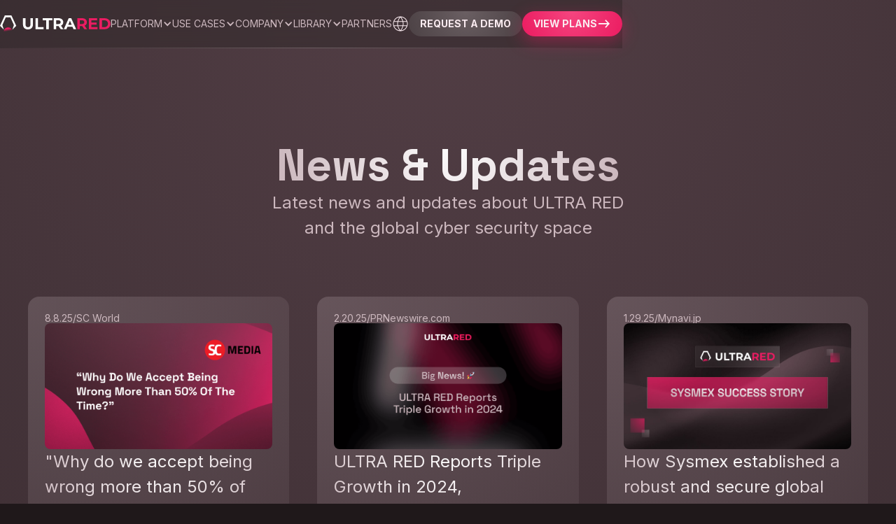

--- FILE ---
content_type: text/html; charset=utf-8
request_url: https://www.ultrared.ai/news
body_size: 8095
content:
<!DOCTYPE html><!-- Last Published: Mon Dec 01 2025 10:04:30 GMT+0000 (Coordinated Universal Time) --><html data-wf-domain="www.ultrared.ai" data-wf-page="640a13be258c56492abc120a" data-wf-site="62bf0d61e695ddecc35abb13"><head><meta charset="utf-8"/><title>ULTRA RED | News</title><meta content="ULTRA RED | News" property="og:title"/><meta content="ULTRA RED | News" property="twitter:title"/><meta content="width=device-width, initial-scale=1" name="viewport"/><meta content="google-site-verification=FheOlA80nwXBZHsXDj3mpasrjRdZUE6SpvXFY9CobGs" name="google-site-verification"/><link href="https://cdn.prod.website-files.com/62bf0d61e695ddecc35abb13/css/ultrared-test.webflow.shared.23263c775.min.css" rel="stylesheet" type="text/css"/><link href="https://fonts.googleapis.com" rel="preconnect"/><link href="https://fonts.gstatic.com" rel="preconnect" crossorigin="anonymous"/><script src="https://ajax.googleapis.com/ajax/libs/webfont/1.6.26/webfont.js" type="text/javascript"></script><script type="text/javascript">WebFont.load({  google: {    families: ["Inconsolata:400,700","Inter:regular,700","Space Grotesk:regular,700"]  }});</script><script type="text/javascript">!function(o,c){var n=c.documentElement,t=" w-mod-";n.className+=t+"js",("ontouchstart"in o||o.DocumentTouch&&c instanceof DocumentTouch)&&(n.className+=t+"touch")}(window,document);</script><link href="https://cdn.prod.website-files.com/62bf0d61e695ddecc35abb13/63834d019f6b47c382feedfb_Favicon.png" rel="shortcut icon" type="image/x-icon"/><link href="https://cdn.prod.website-files.com/62bf0d61e695ddecc35abb13/63834d1c83c0cd568665b95c_Webclip.png" rel="apple-touch-icon"/><!-- Google tag (gtag.js) -->
<script async src="https://www.googletagmanager.com/gtag/js?id=G-HFRE04LKTN"></script>
<script>
  window.dataLayer = window.dataLayer || [];
  function gtag(){dataLayer.push(arguments);}
  gtag('js', new Date());

  gtag('config', 'G-HFRE04LKTN');
</script>
<!-- End of Google tag (gtag.js) -->
<script id="jetboost-script" type="text/javascript"> window.JETBOOST_SITE_ID = "cle3ghlxi00cb0suc5sb03z01"; (function(d) { var s = d.createElement("script"); s.src = "https://cdn.jetboost.io/jetboost.js"; s.async = 1; d.getElementsByTagName("head")[0].appendChild(s); })(document); </script>

<!-- Google tag (gtag.js) -->
<script async src="https://www.googletagmanager.com/gtag/js?id=G-HFRE04LKTN"></script>
<script>
  window.dataLayer = window.dataLayer || [];
  function gtag(){dataLayer.push(arguments);}
  gtag('js', new Date());

  gtag('config', 'G-HFRE04LKTN');
</script>
<!-- Start of HubSpot Embed Code -->
<script type="text/javascript" id="hs-script-loader" async defer src="//js.hs-scripts.com/22780614.js"></script>
<!-- End of HubSpot Embed Code --><script type="text/javascript">window.__WEBFLOW_CURRENCY_SETTINGS = {"currencyCode":"USD","symbol":"$","decimal":".","fractionDigits":2,"group":",","template":"{{wf {\"path\":\"symbol\",\"type\":\"PlainText\"} }} {{wf {\"path\":\"amount\",\"type\":\"CommercePrice\"} }} {{wf {\"path\":\"currencyCode\",\"type\":\"PlainText\"} }}","hideDecimalForWholeNumbers":false};</script></head><body><div data-w-id="ea410e65-e4bc-a0f6-0376-13a8484e8ce1" data-animation="over-right" data-collapse="medium" data-duration="400" data-easing="ease" data-easing2="ease" role="banner" class="ultra-nav w-nav"><div class="ultra-container w-container"><div class="nav-bar-container"><a href="/" class="brand w-nav-brand"><img src="https://cdn.prod.website-files.com/62bf0d61e695ddecc35abb13/63e8c9a8e006827d17053d3e_logo-horizontal-color-on-white.svg" loading="lazy" height="24" alt=""/></a><nav role="navigation" class="nav-links-wrapper w-nav-menu"><div class="nav-links-container"><div data-hover="true" data-delay="0" class="nav-drop-down w-dropdown"><div class="nav-link drop-down w-dropdown-toggle"><a href="/platform/products" class="nav-link">Platform</a><div class="nav-drop-icon w-icon-dropdown-toggle"></div></div><nav class="nav-drop-list-container w-dropdown-list"><div class="nav-drop-list-content plarform"><a href="/platform/discovery" class="nav-link platform w-inline-block"><div class="nav-platform-icon-container"><img src="https://cdn.prod.website-files.com/62bf0d61e695ddecc35abb13/64380b8c5120d9df8ba7fb3e_discovery.svg" loading="lazy" width="24" alt=""/></div><div class="nav-platform-link-text-container"><div class="font-bold font-color-neutrals-100 all-caps">Discovery</div><div>Attack Surface Mapping</div></div></a><a href="/platform/vectors" class="nav-link platform w-inline-block"><div class="nav-platform-icon-container"><img src="https://cdn.prod.website-files.com/62bf0d61e695ddecc35abb13/65e598e8d00b07a0894cd86d_vectors-icon.svg" loading="lazy" width="24" alt=""/></div><div class="nav-platform-link-text-container"><div class="font-bold font-color-neutrals-100 all-caps">Vectors</div><div>Threat &amp; Impact Root Cause</div></div></a><a href="/platform/vita-ai" class="nav-link platform w-inline-block"><div class="nav-platform-icon-container"><img src="https://cdn.prod.website-files.com/62bf0d61e695ddecc35abb13/64db7bd309b258ad58e7e681_vita-ai-logo.svg" loading="lazy" width="24" alt=""/></div><div class="nav-platform-link-text-container"><div class="font-bold font-color-neutrals-100 all-caps">VITA AI</div><div>Gen AI Security Assistant</div></div></a><div class="divider gradienr-center"></div><a href="/platform/products" class="nav-link drop-down w-inline-block"><div>Platform Overview<br/></div><img src="https://cdn.prod.website-files.com/62bf0d61e695ddecc35abb13/64d1e933445c8af250ada323_arrow-right-white.svg" loading="lazy" alt=""/></a><a href="/platform/technology" class="nav-link drop-down w-inline-block"><div>Our CTEM technology</div><img src="https://cdn.prod.website-files.com/62bf0d61e695ddecc35abb13/64d1e933445c8af250ada323_arrow-right-white.svg" loading="lazy" alt=""/></a></div></nav></div><div data-hover="true" data-delay="0" class="nav-drop-down w-dropdown"><div class="nav-link drop-down w-dropdown-toggle"><a href="/use-cases" class="nav-link">Use Cases</a><div class="nav-drop-icon w-icon-dropdown-toggle"></div></div><nav class="nav-drop-list-container w-dropdown-list"><div class="w-dyn-list"><div role="list" class="nav-drop-list-content w-dyn-items"><div role="listitem" class="w-dyn-item"><a href="/use-cases/finance-banking" class="nav-link w-inline-block"><div>Finance &amp; Banking</div></a></div><div role="listitem" class="w-dyn-item"><a href="/use-cases/government" class="nav-link w-inline-block"><div>Government</div></a></div><div role="listitem" class="w-dyn-item"><a href="/use-cases/telecommunications" class="nav-link w-inline-block"><div>Telecommunications</div></a></div><div role="listitem" class="w-dyn-item"><a href="/use-cases/it-technology" class="nav-link w-inline-block"><div>IT &amp; Technology</div></a></div><div role="listitem" class="w-dyn-item"><a href="/use-cases/automotive" class="nav-link w-inline-block"><div>Automotive</div></a></div><div role="listitem" class="w-dyn-item"><a href="/use-cases/energy" class="nav-link w-inline-block"><div>Energy</div></a></div></div></div></nav></div><div data-hover="true" data-delay="0" class="nav-drop-down w-dropdown"><div class="nav-link drop-down w-dropdown-toggle"><a href="/about" class="nav-link">company</a><div class="nav-drop-icon w-icon-dropdown-toggle"></div></div><nav class="nav-drop-list-container w-dropdown-list"><div class="nav-drop-list-content"><a href="/about" class="nav-link w-inline-block"><div>about</div></a><a href="/news" aria-current="page" class="nav-link w-inline-block w--current"><div>news</div></a><a href="/jp/calendar" class="nav-link w-inline-block"><div data-limited-view="jp">イベント</div></a><a href="/achievements" class="nav-link w-inline-block"><div>Achievements</div></a><a href="/careers" class="nav-link w-inline-block"><div>careers</div></a></div></nav></div><div data-hover="true" data-delay="0" class="nav-drop-down w-dropdown"><div class="nav-link drop-down w-dropdown-toggle"><a href="/resources" class="nav-link">Library</a><div class="nav-drop-icon w-icon-dropdown-toggle"></div></div><nav class="nav-drop-list-container w-dropdown-list"><div class="nav-drop-list-content"><a href="/resources" class="nav-link w-inline-block"><div>Resources</div></a><a href="/success-stories" class="nav-link w-inline-block"><div>Success Stories</div></a><a href="/blog" class="nav-link w-inline-block"><div>blog</div></a></div></nav></div><a href="/user-portal/home" class="nav-link main-link w-inline-block"><div>partners</div></a><div class="lang-container-mobile"><img src="https://cdn.prod.website-files.com/62bf0d61e695ddecc35abb13/6392f47c6a0f545e2b159d9d_globe.svg" loading="lazy" alt=""/><a href="/news" aria-current="page" class="nav-link w-inline-block w--current"><div>English</div></a><a href="/jp/news" class="nav-link w-inline-block"><div>日本語</div></a></div><div class="nav-container-mobile"><a href="/contact" class="ultra-button secondary top-nav w-button">Request a Demo</a><a data-w-id="e2370a89-ac5a-025e-4e85-d0d0304f8160" href="/plans/plans" class="ultra-button top-nav w-inline-block"><div>View Plans</div><img src="https://cdn.prod.website-files.com/62bf0d61e695ddecc35abb13/64d1e933445c8af250ada323_arrow-right-white.svg" loading="lazy" width="20" alt=""/></a></div></div></nav><div class="nav-cta-wrapper"><div data-hover="true" data-delay="0" class="nav-drop-down language w-dropdown"><div class="nav-link drop-down w-dropdown-toggle"><img src="https://cdn.prod.website-files.com/62bf0d61e695ddecc35abb13/6392f47c6a0f545e2b159d9d_globe.svg" loading="lazy" alt=""/></div><nav class="nav-drop-list-container w-dropdown-list"><div class="nav-drop-list-content"><a href="/news" aria-current="page" class="nav-link w-inline-block w--current"><div>English</div></a><a href="/jp/news" class="nav-link w-inline-block"><div>日本語</div></a></div></nav></div><a href="/contact" class="ultra-button secondary top-nav w-button">Request a Demo</a><a href="/plans/plans" class="ultra-button top-nav w-inline-block"><div>View Plans</div><img src="https://cdn.prod.website-files.com/62bf0d61e695ddecc35abb13/64d1e933445c8af250ada323_arrow-right-white.svg" loading="lazy" width="20" alt=""/></a></div><div class="top-nav-mobile-menu-button w-nav-button"><div data-is-ix2-target="1" class="mobile-ion-lottie" data-w-id="1764a39d-1ae5-6622-c34b-c8a6ee123871" data-animation-type="lottie" data-src="https://cdn.prod.website-files.com/62bf0d61e695ddecc35abb13/6384698d2fb3c6e6f05193b3_mobile-menu-icon-lottie-2.json" data-loop="0" data-direction="1" data-autoplay="0" data-renderer="svg" data-default-duration="1.1666666666666667" data-duration="0" data-ix2-initial-state="0.6"></div></div></div></div><div class="divider gradienr-center top-nav"></div></div><section id="home-hero" class="ultra-section hero-general"><div class="ultra-container"><div class="hero-content-container text-align-center"><h1>News &amp; Updates</h1><div class="p1-24 hero-paragraph-container">Latest news and updates about ULTRA RED<br/>and the global cyber security space<br/></div></div><div class="calendar-blog-collection-wrapper archive w-dyn-list"><div role="list" class="calendar-blog-collection-list archive w-dyn-items"><div role="listitem" class="calendar-blog-collection-item archive w-dyn-item"><a href="https://www.scworld.com/perspective/why-do-accept-being-wrong-more-than-50-of-the-time" target="_blank" class="collection-item-link-block w-inline-block"><div class="item-author-date-container"><div>8.8.25</div><div>/</div><div>SC World</div></div><img src="https://cdn.prod.website-files.com/637b663c358cda75e0db1706/68b05679eb04e7ca2b22eb58_Slide%2016_9%20-%2011.png" loading="lazy" alt="" sizes="100vw" srcset="https://cdn.prod.website-files.com/637b663c358cda75e0db1706/68b05679eb04e7ca2b22eb58_Slide%2016_9%20-%2011-p-500.png 500w, https://cdn.prod.website-files.com/637b663c358cda75e0db1706/68b05679eb04e7ca2b22eb58_Slide%2016_9%20-%2011-p-800.png 800w, https://cdn.prod.website-files.com/637b663c358cda75e0db1706/68b05679eb04e7ca2b22eb58_Slide%2016_9%20-%2011-p-1080.png 1080w, https://cdn.prod.website-files.com/637b663c358cda75e0db1706/68b05679eb04e7ca2b22eb58_Slide%2016_9%20-%2011-p-1600.png 1600w, https://cdn.prod.website-files.com/637b663c358cda75e0db1706/68b05679eb04e7ca2b22eb58_Slide%2016_9%20-%2011.png 1920w" class="news-item-image"/><div class="p1-24 title-gradient">&quot;Why do we accept being wrong more than 50% of the time?&quot;</div><div class="read-more-container"><div class="item-read-more"><div>READ MORE</div><img src="https://cdn.prod.website-files.com/62bf0d61e695ddecc35abb13/637b6b01f3d6aaa4752cb12d_arrow-up-right.svg" loading="lazy" alt="" class="read-more-arrow"/></div></div></a></div><div role="listitem" class="calendar-blog-collection-item archive w-dyn-item"><a href="https://www.prnewswire.com/news-releases/ultra-red-reports-triple-growth-in-2024-strengthening-its-position-as-a-ctem-leader-302380129.html" target="_blank" class="collection-item-link-block w-inline-block"><div class="item-author-date-container"><div>2.20.25</div><div>/</div><div>PRNewswire.com</div></div><img src="https://cdn.prod.website-files.com/637b663c358cda75e0db1706/67b73091c01c72a0e4a80fca_image%20(4)%20(1).png" loading="lazy" alt="" sizes="100vw" srcset="https://cdn.prod.website-files.com/637b663c358cda75e0db1706/67b73091c01c72a0e4a80fca_image%20(4)%20(1)-p-500.png 500w, https://cdn.prod.website-files.com/637b663c358cda75e0db1706/67b73091c01c72a0e4a80fca_image%20(4)%20(1)-p-800.png 800w, https://cdn.prod.website-files.com/637b663c358cda75e0db1706/67b73091c01c72a0e4a80fca_image%20(4)%20(1)-p-1080.png 1080w, https://cdn.prod.website-files.com/637b663c358cda75e0db1706/67b73091c01c72a0e4a80fca_image%20(4)%20(1)-p-1600.png 1600w, https://cdn.prod.website-files.com/637b663c358cda75e0db1706/67b73091c01c72a0e4a80fca_image%20(4)%20(1)-p-2000.png 2000w, https://cdn.prod.website-files.com/637b663c358cda75e0db1706/67b73091c01c72a0e4a80fca_image%20(4)%20(1)-p-2600.png 2600w, https://cdn.prod.website-files.com/637b663c358cda75e0db1706/67b73091c01c72a0e4a80fca_image%20(4)%20(1).png 3840w" class="news-item-image"/><div class="p1-24 title-gradient">ULTRA RED Reports Triple Growth in 2024, Strengthening Its Position as a CTEM Leader</div><div class="read-more-container"><div class="item-read-more"><div>READ MORE</div><img src="https://cdn.prod.website-files.com/62bf0d61e695ddecc35abb13/637b6b01f3d6aaa4752cb12d_arrow-up-right.svg" loading="lazy" alt="" class="read-more-arrow"/></div></div></a></div><div role="listitem" class="calendar-blog-collection-item archive w-dyn-item"><a href="https://news.mynavi.jp/techplus/kikaku/20250122-3102828/" target="_blank" class="collection-item-link-block w-inline-block"><div class="item-author-date-container"><div>1.29.25</div><div>/</div><div>Mynavi.jp</div></div><img src="https://cdn.prod.website-files.com/637b663c358cda75e0db1706/679a3d388f537112f2686662_isid-item%20(1).jpg" loading="lazy" alt="" sizes="100vw" srcset="https://cdn.prod.website-files.com/637b663c358cda75e0db1706/679a3d388f537112f2686662_isid-item%20(1)-p-500.jpg 500w, https://cdn.prod.website-files.com/637b663c358cda75e0db1706/679a3d388f537112f2686662_isid-item%20(1)-p-800.jpg 800w, https://cdn.prod.website-files.com/637b663c358cda75e0db1706/679a3d388f537112f2686662_isid-item%20(1)-p-1080.jpg 1080w, https://cdn.prod.website-files.com/637b663c358cda75e0db1706/679a3d388f537112f2686662_isid-item%20(1)-p-1600.jpg 1600w, https://cdn.prod.website-files.com/637b663c358cda75e0db1706/679a3d388f537112f2686662_isid-item%20(1).jpg 1920w" class="news-item-image"/><div class="p1-24 title-gradient">How Sysmex established a robust and secure global infrastructure</div><div class="read-more-container"><div class="item-read-more"><div>READ MORE</div><img src="https://cdn.prod.website-files.com/62bf0d61e695ddecc35abb13/637b6b01f3d6aaa4752cb12d_arrow-up-right.svg" loading="lazy" alt="" class="read-more-arrow"/></div></div></a></div><div role="listitem" class="calendar-blog-collection-item archive w-dyn-item"><a href="https://techtarget.itmedia.co.jp/tt/news/2408/01/news04.html" target="_blank" class="collection-item-link-block w-inline-block"><div class="item-author-date-container"><div>8.11.24</div><div>/</div><div>ITmedia inc</div></div><img src="https://cdn.prod.website-files.com/637b663c358cda75e0db1706/66b8cd1ff52e7d52df44ea38_WhatsApp%20Image%202024-08-11%20at%2017.35.03.jpeg" loading="lazy" alt="" sizes="100vw" srcset="https://cdn.prod.website-files.com/637b663c358cda75e0db1706/66b8cd1ff52e7d52df44ea38_WhatsApp%20Image%202024-08-11%20at%2017.35.03-p-500.jpeg 500w, https://cdn.prod.website-files.com/637b663c358cda75e0db1706/66b8cd1ff52e7d52df44ea38_WhatsApp%20Image%202024-08-11%20at%2017.35.03-p-800.jpeg 800w, https://cdn.prod.website-files.com/637b663c358cda75e0db1706/66b8cd1ff52e7d52df44ea38_WhatsApp%20Image%202024-08-11%20at%2017.35.03-p-1080.jpeg 1080w, https://cdn.prod.website-files.com/637b663c358cda75e0db1706/66b8cd1ff52e7d52df44ea38_WhatsApp%20Image%202024-08-11%20at%2017.35.03.jpeg 1600w" class="news-item-image"/><div class="p1-24 title-gradient">An all-in-one CTEM solution that simplifies &quot;defense measures from the attacker&#x27;s perspective</div><div class="read-more-container"><div class="item-read-more"><div>READ MORE</div><img src="https://cdn.prod.website-files.com/62bf0d61e695ddecc35abb13/637b6b01f3d6aaa4752cb12d_arrow-up-right.svg" loading="lazy" alt="" class="read-more-arrow"/></div></div></a></div><div role="listitem" class="calendar-blog-collection-item archive w-dyn-item"><a href="https://special.nikkeibp.co.jp/atclh/NXT/24/security_management_summit0809/p5/" target="_blank" class="collection-item-link-block w-inline-block"><div class="item-author-date-container"><div>8.11.24</div><div>/</div><div>Macnica</div></div><img src="https://cdn.prod.website-files.com/637b663c358cda75e0db1706/66b8caa04e9e4cf4041eca78_MACNICA%20-ur.jpeg" loading="lazy" alt="" sizes="100vw" srcset="https://cdn.prod.website-files.com/637b663c358cda75e0db1706/66b8caa04e9e4cf4041eca78_MACNICA%20-ur-p-500.jpeg 500w, https://cdn.prod.website-files.com/637b663c358cda75e0db1706/66b8caa04e9e4cf4041eca78_MACNICA%20-ur-p-800.jpeg 800w, https://cdn.prod.website-files.com/637b663c358cda75e0db1706/66b8caa04e9e4cf4041eca78_MACNICA%20-ur-p-1080.jpeg 1080w, https://cdn.prod.website-files.com/637b663c358cda75e0db1706/66b8caa04e9e4cf4041eca78_MACNICA%20-ur.jpeg 1600w" class="news-item-image"/><div class="p1-24 title-gradient">🔒 Elevating Security: From Defense to Proactive Prevention by Macnica</div><div class="read-more-container"><div class="item-read-more"><div>READ MORE</div><img src="https://cdn.prod.website-files.com/62bf0d61e695ddecc35abb13/637b6b01f3d6aaa4752cb12d_arrow-up-right.svg" loading="lazy" alt="" class="read-more-arrow"/></div></div></a></div><div role="listitem" class="calendar-blog-collection-item archive w-dyn-item"><a href="https://spyglassconsultancy.co.uk/service-post/threat-exposure-management/" target="_blank" class="collection-item-link-block w-inline-block"><div class="item-author-date-container"><div>8.13.23</div><div>/</div><div>SPYGLASS</div></div><img src="https://cdn.prod.website-files.com/637b663c358cda75e0db1706/64d49accd05b418b317a288d_spyglass.png" loading="lazy" alt="" sizes="100vw" srcset="https://cdn.prod.website-files.com/637b663c358cda75e0db1706/64d49accd05b418b317a288d_spyglass-p-500.png 500w, https://cdn.prod.website-files.com/637b663c358cda75e0db1706/64d49accd05b418b317a288d_spyglass-p-800.png 800w, https://cdn.prod.website-files.com/637b663c358cda75e0db1706/64d49accd05b418b317a288d_spyglass-p-1080.png 1080w, https://cdn.prod.website-files.com/637b663c358cda75e0db1706/64d49accd05b418b317a288d_spyglass-p-1600.png 1600w, https://cdn.prod.website-files.com/637b663c358cda75e0db1706/64d49accd05b418b317a288d_spyglass.png 1920w" class="news-item-image"/><div class="p1-24 title-gradient">Threat Exposure Management</div><div class="read-more-container"><div class="item-read-more"><div>READ MORE</div><img src="https://cdn.prod.website-files.com/62bf0d61e695ddecc35abb13/637b6b01f3d6aaa4752cb12d_arrow-up-right.svg" loading="lazy" alt="" class="read-more-arrow"/></div></div></a></div><div role="listitem" class="calendar-blog-collection-item archive w-dyn-item"><a href="https://time.com/partners/?prx_t=AToIAAAAAA3S8RA" target="_blank" class="collection-item-link-block w-inline-block"><div class="item-author-date-container"><div>2.20.23</div><div>/</div><div>Time</div></div><img src="https://cdn.prod.website-files.com/637b663c358cda75e0db1706/64217e4d4ee27263d79e6acb_WhatsApp%20Image%202023-03-27%20at%2014.30.07.jpeg" loading="lazy" alt="" sizes="100vw" srcset="https://cdn.prod.website-files.com/637b663c358cda75e0db1706/64217e4d4ee27263d79e6acb_WhatsApp%20Image%202023-03-27%20at%2014.30.07-p-500.jpeg 500w, https://cdn.prod.website-files.com/637b663c358cda75e0db1706/64217e4d4ee27263d79e6acb_WhatsApp%20Image%202023-03-27%20at%2014.30.07-p-800.jpeg 800w, https://cdn.prod.website-files.com/637b663c358cda75e0db1706/64217e4d4ee27263d79e6acb_WhatsApp%20Image%202023-03-27%20at%2014.30.07-p-1080.jpeg 1080w, https://cdn.prod.website-files.com/637b663c358cda75e0db1706/64217e4d4ee27263d79e6acb_WhatsApp%20Image%202023-03-27%20at%2014.30.07.jpeg 1200w" class="news-item-image"/><div class="p1-24 title-gradient">ULTRA RED and Dentsu Kokusai Service Conclude New Partnership</div><div class="read-more-container"><div class="item-read-more"><div>READ MORE</div><img src="https://cdn.prod.website-files.com/62bf0d61e695ddecc35abb13/637b6b01f3d6aaa4752cb12d_arrow-up-right.svg" loading="lazy" alt="" class="read-more-arrow"/></div></div></a></div><div role="listitem" class="calendar-blog-collection-item archive w-dyn-item"><a href="https://wedge.ismedia.jp/articles/-/27907" target="_blank" class="collection-item-link-block w-inline-block"><div class="item-author-date-container"><div>9.15.22</div><div>/</div><div>Wedge online Japan</div></div><img src="https://cdn.prod.website-files.com/637b663c358cda75e0db1706/6422985c95fb6b52c0dcdf16_business-4107604_960_720.jpg" loading="lazy" alt="" sizes="100vw" srcset="https://cdn.prod.website-files.com/637b663c358cda75e0db1706/6422985c95fb6b52c0dcdf16_business-4107604_960_720-p-500.jpg 500w, https://cdn.prod.website-files.com/637b663c358cda75e0db1706/6422985c95fb6b52c0dcdf16_business-4107604_960_720-p-800.jpg 800w, https://cdn.prod.website-files.com/637b663c358cda75e0db1706/6422985c95fb6b52c0dcdf16_business-4107604_960_720.jpg 960w" class="news-item-image"/><div class="p1-24 title-gradient">Israel&#x27;s warning to Japan: &quot;Do not sit back and wait for cyberattacks&quot;</div><div class="read-more-container"><div class="item-read-more"><div>READ MORE</div><img src="https://cdn.prod.website-files.com/62bf0d61e695ddecc35abb13/637b6b01f3d6aaa4752cb12d_arrow-up-right.svg" loading="lazy" alt="" class="read-more-arrow"/></div></div></a></div><div role="listitem" class="calendar-blog-collection-item archive w-dyn-item"><a href="https://biz.chosun.com/it-science/ict/2022/06/27/WQZ5OHW3ZRFCJA43BYQWEBRKOU/" target="_blank" class="collection-item-link-block w-inline-block"><div class="item-author-date-container"><div>6.27.22</div><div>/</div><div>Chosun Biz</div></div><img src="https://cdn.prod.website-files.com/637b663c358cda75e0db1706/6422980d84b4a3c1ed4ad310_cyber-security-3411476_960_720.jpg" loading="lazy" alt="" sizes="100vw" srcset="https://cdn.prod.website-files.com/637b663c358cda75e0db1706/6422980d84b4a3c1ed4ad310_cyber-security-3411476_960_720-p-500.jpg 500w, https://cdn.prod.website-files.com/637b663c358cda75e0db1706/6422980d84b4a3c1ed4ad310_cyber-security-3411476_960_720-p-800.jpg 800w, https://cdn.prod.website-files.com/637b663c358cda75e0db1706/6422980d84b4a3c1ed4ad310_cyber-security-3411476_960_720.jpg 960w" class="news-item-image"/><div class="p1-24 title-gradient">If you look through like a real hacker, you can see the way to cybersecurity</div><div class="read-more-container"><div class="item-read-more"><div>READ MORE</div><img src="https://cdn.prod.website-files.com/62bf0d61e695ddecc35abb13/637b6b01f3d6aaa4752cb12d_arrow-up-right.svg" loading="lazy" alt="" class="read-more-arrow"/></div></div></a></div><div role="listitem" class="calendar-blog-collection-item archive w-dyn-item"><a href="http://mbnmoney.mbn.co.kr/news/view?news_no=MM1004661707" target="_blank" class="collection-item-link-block w-inline-block"><div class="item-author-date-container"><div>6.16.22</div><div>/</div><div>The JoonAng</div></div><img src="https://cdn.prod.website-files.com/637b663c358cda75e0db1706/64217bcd5fb648a0a6d98b73_%D7%AA%D7%9E%D7%95%D7%A0%D7%94%20%D7%9C%D7%9E%D7%90%D7%9E%D7%A8%20%D7%A7%D7%95%D7%A8%D7%99%D7%90%D7%94.jpg" loading="lazy" alt="" sizes="100vw" srcset="https://cdn.prod.website-files.com/637b663c358cda75e0db1706/64217bcd5fb648a0a6d98b73_%D7%AA%D7%9E%D7%95%D7%A0%D7%94%20%D7%9C%D7%9E%D7%90%D7%9E%D7%A8%20%D7%A7%D7%95%D7%A8%D7%99%D7%90%D7%94-p-500.jpg 500w, https://cdn.prod.website-files.com/637b663c358cda75e0db1706/64217bcd5fb648a0a6d98b73_%D7%AA%D7%9E%D7%95%D7%A0%D7%94%20%D7%9C%D7%9E%D7%90%D7%9E%D7%A8%20%D7%A7%D7%95%D7%A8%D7%99%D7%90%D7%94-p-800.jpg 800w, https://cdn.prod.website-files.com/637b663c358cda75e0db1706/64217bcd5fb648a0a6d98b73_%D7%AA%D7%9E%D7%95%D7%A0%D7%94%20%D7%9C%D7%9E%D7%90%D7%9E%D7%A8%20%D7%A7%D7%95%D7%A8%D7%99%D7%90%D7%94-p-1080.jpg 1080w, https://cdn.prod.website-files.com/637b663c358cda75e0db1706/64217bcd5fb648a0a6d98b73_%D7%AA%D7%9E%D7%95%D7%A0%D7%94%20%D7%9C%D7%9E%D7%90%D7%9E%D7%A8%20%D7%A7%D7%95%D7%A8%D7%99%D7%90%D7%94-p-1600.jpg 1600w, https://cdn.prod.website-files.com/637b663c358cda75e0db1706/64217bcd5fb648a0a6d98b73_%D7%AA%D7%9E%D7%95%D7%A0%D7%94%20%D7%9C%D7%9E%D7%90%D7%9E%D7%A8%20%D7%A7%D7%95%D7%A8%D7%99%D7%90%D7%94-p-2000.jpg 2000w, https://cdn.prod.website-files.com/637b663c358cda75e0db1706/64217bcd5fb648a0a6d98b73_%D7%AA%D7%9E%D7%95%D7%A0%D7%94%20%D7%9C%D7%9E%D7%90%D7%9E%D7%A8%20%D7%A7%D7%95%D7%A8%D7%99%D7%90%D7%94-p-2600.jpg 2600w, https://cdn.prod.website-files.com/637b663c358cda75e0db1706/64217bcd5fb648a0a6d98b73_%D7%AA%D7%9E%D7%95%D7%A0%D7%94%20%D7%9C%D7%9E%D7%90%D7%9E%D7%A8%20%D7%A7%D7%95%D7%A8%D7%99%D7%90%D7%94.jpg 3000w" class="news-item-image"/><div class="p1-24 title-gradient">Eran Shtauber CEO of Ultra Red lectures in Korea</div><div class="read-more-container"><div class="item-read-more"><div>READ MORE</div><img src="https://cdn.prod.website-files.com/62bf0d61e695ddecc35abb13/637b6b01f3d6aaa4752cb12d_arrow-up-right.svg" loading="lazy" alt="" class="read-more-arrow"/></div></div></a></div><div role="listitem" class="calendar-blog-collection-item archive w-dyn-item"><a href="https://www.nokia.com/notices/responsible-disclosure/" target="_blank" class="collection-item-link-block w-inline-block"><div class="item-author-date-container"><div>6.9.22</div><div>/</div><div>Nokia &amp; Israel National Cyber Directorate</div></div><img src="https://cdn.prod.website-files.com/637b663c358cda75e0db1706/64217bf83cff81f3130dbcf0_%D7%AA%D7%9E%D7%95%D7%A0%D7%94%20%D7%9C%D7%90%D7%AA%D7%A8%206%20(1).jpeg" loading="lazy" alt="" sizes="100vw" srcset="https://cdn.prod.website-files.com/637b663c358cda75e0db1706/64217bf83cff81f3130dbcf0_%D7%AA%D7%9E%D7%95%D7%A0%D7%94%20%D7%9C%D7%90%D7%AA%D7%A8%206%20(1)-p-500.jpeg 500w, https://cdn.prod.website-files.com/637b663c358cda75e0db1706/64217bf83cff81f3130dbcf0_%D7%AA%D7%9E%D7%95%D7%A0%D7%94%20%D7%9C%D7%90%D7%AA%D7%A8%206%20(1)-p-800.jpeg 800w, https://cdn.prod.website-files.com/637b663c358cda75e0db1706/64217bf83cff81f3130dbcf0_%D7%AA%D7%9E%D7%95%D7%A0%D7%94%20%D7%9C%D7%90%D7%AA%D7%A8%206%20(1).jpeg 1000w" class="news-item-image"/><div class="p1-24 title-gradient">UltraRed takes pride in being a responsible organization that acts in good faith</div><div class="read-more-container"><div class="item-read-more"><div>READ MORE</div><img src="https://cdn.prod.website-files.com/62bf0d61e695ddecc35abb13/637b6b01f3d6aaa4752cb12d_arrow-up-right.svg" loading="lazy" alt="" class="read-more-arrow"/></div></div></a></div><div role="listitem" class="calendar-blog-collection-item archive w-dyn-item"><a href="https://www.joongang.co.kr/article/25080038" target="_blank" class="collection-item-link-block w-inline-block"><div class="item-author-date-container"><div>5.14.22</div><div>/</div><div>The JoonAng</div></div><img src="https://cdn.prod.website-files.com/637b663c358cda75e0db1706/64217bda4b1089fa8d1cc2b2_%D7%AA%D7%9E%D7%95%D7%A0%D7%94%20%D7%9C%D7%90%D7%AA%D7%A8%202.jpeg" loading="lazy" alt="" sizes="100vw" srcset="https://cdn.prod.website-files.com/637b663c358cda75e0db1706/64217bda4b1089fa8d1cc2b2_%D7%AA%D7%9E%D7%95%D7%A0%D7%94%20%D7%9C%D7%90%D7%AA%D7%A8%202-p-500.jpeg 500w, https://cdn.prod.website-files.com/637b663c358cda75e0db1706/64217bda4b1089fa8d1cc2b2_%D7%AA%D7%9E%D7%95%D7%A0%D7%94%20%D7%9C%D7%90%D7%AA%D7%A8%202-p-800.jpeg 800w, https://cdn.prod.website-files.com/637b663c358cda75e0db1706/64217bda4b1089fa8d1cc2b2_%D7%AA%D7%9E%D7%95%D7%A0%D7%94%20%D7%9C%D7%90%D7%AA%D7%A8%202.jpeg 1000w" class="news-item-image"/><div class="p1-24 title-gradient">UltraRed is a startup that shows the unique characteristics of Israel as a startup from an elite military base</div><div class="read-more-container"><div class="item-read-more"><div>READ MORE</div><img src="https://cdn.prod.website-files.com/62bf0d61e695ddecc35abb13/637b6b01f3d6aaa4752cb12d_arrow-up-right.svg" loading="lazy" alt="" class="read-more-arrow"/></div></div></a></div><div role="listitem" class="calendar-blog-collection-item archive w-dyn-item"><a href="https://forbesjapan.com/articles/detail/47151/1/1/1" target="_blank" class="collection-item-link-block w-inline-block"><div class="item-author-date-container"><div>4.13.22</div><div>/</div><div>Forbes Japan</div></div><img src="https://cdn.prod.website-files.com/637b663c358cda75e0db1706/642297c41696e73d0f172a02_cyber-3728141_960_720.jpg" loading="lazy" alt="" sizes="100vw" srcset="https://cdn.prod.website-files.com/637b663c358cda75e0db1706/642297c41696e73d0f172a02_cyber-3728141_960_720-p-500.jpg 500w, https://cdn.prod.website-files.com/637b663c358cda75e0db1706/642297c41696e73d0f172a02_cyber-3728141_960_720-p-800.jpg 800w, https://cdn.prod.website-files.com/637b663c358cda75e0db1706/642297c41696e73d0f172a02_cyber-3728141_960_720.jpg 960w" class="news-item-image"/><div class="p1-24 title-gradient">Israeli intelligence graduate warns threat of &quot;cyber attack&quot; approaching Japanese companies.</div><div class="read-more-container"><div class="item-read-more"><div>READ MORE</div><img src="https://cdn.prod.website-files.com/62bf0d61e695ddecc35abb13/637b6b01f3d6aaa4752cb12d_arrow-up-right.svg" loading="lazy" alt="" class="read-more-arrow"/></div></div></a></div><div role="listitem" class="calendar-blog-collection-item archive w-dyn-item"><a href="https://www.itmedia.co.jp/business/articles/2203/31/news043_2.html" target="_blank" class="collection-item-link-block w-inline-block"><div class="item-author-date-container"><div>3.30.22</div><div>/</div><div>ITmedia Online</div></div><img src="https://cdn.prod.website-files.com/637b663c358cda75e0db1706/642298626804ba3a05865313_technology-4063417_960_720.jpg" loading="lazy" alt="" sizes="100vw" srcset="https://cdn.prod.website-files.com/637b663c358cda75e0db1706/642298626804ba3a05865313_technology-4063417_960_720-p-500.jpg 500w, https://cdn.prod.website-files.com/637b663c358cda75e0db1706/642298626804ba3a05865313_technology-4063417_960_720-p-800.jpg 800w, https://cdn.prod.website-files.com/637b663c358cda75e0db1706/642298626804ba3a05865313_technology-4063417_960_720.jpg 960w" class="news-item-image"/><div class="p1-24 title-gradient">&quot;Toyota and Fujitsu are both victims of cyber attacks, Ultra Red is a global security company who changes the game&quot;</div><div class="read-more-container"><div class="item-read-more"><div>READ MORE</div><img src="https://cdn.prod.website-files.com/62bf0d61e695ddecc35abb13/637b6b01f3d6aaa4752cb12d_arrow-up-right.svg" loading="lazy" alt="" class="read-more-arrow"/></div></div></a></div></div></div></div></section><section id="footer-contact" class="ultra-section gradient-top contact"><div class="ultra-container"><div class="contact-card-container"><div id="w-node-_6c23a8e7-2504-bfb6-6cac-795c6060977e-6060977b" class="contact-content-container"><h2>Reduce Your Threats in 3-Easy Clicks</h2><div>ULTRARED’s agentless, multi-tool platform enables you to control your assets, manage your threats and resolve your vulnerabilities</div><div class="div-block-12"><div class="contact-bullets-container"><img src="https://cdn.prod.website-files.com/62bf0d61e695ddecc35abb13/637b601e0376a84407a53fb2_check-circle.svg" loading="lazy" id="w-node-_6c23a8e7-2504-bfb6-6cac-795c60609785-6060977b" alt=""/><div>Validated, ready-to-use findings</div><img src="https://cdn.prod.website-files.com/62bf0d61e695ddecc35abb13/637b601e0376a84407a53fb2_check-circle.svg" loading="lazy" id="w-node-_6c23a8e7-2504-bfb6-6cac-795c60609788-6060977b" alt=""/><div>No installation is needed</div></div></div></div><div class="contact-form-block w-form"><form id="wf-form-contact-footer" name="wf-form-contact-footer" data-name="contact-footer" method="get" class="contact-form-container" data-wf-page-id="640a13be258c56492abc120a" data-wf-element-id="6c23a8e7-2504-bfb6-6cac-795c6060978c"><div class="form-field-label-container"><div class="form-field-label">Full name</div><input class="form-field-input w-input" maxlength="256" name="Name" data-name="Name" placeholder="" type="text" id="Name" required=""/></div><div class="form-field-label-container"><div class="form-field-label">Company Email</div><input class="form-field-input w-input" maxlength="256" name="Email" data-name="Email" placeholder="" type="email" id="Email" required=""/></div><div class="form-field-label-container"><div class="form-field-label">Phone number</div><input class="form-field-input w-input" maxlength="256" name="Phone" data-name="Phone" placeholder="" type="tel" id="Phone-2"/></div><div class="form-field-label-container"><div class="form-field-label">Industry type</div><input class="form-field-input w-input" maxlength="256" name="Industry-type" data-name="Industry type" placeholder="" type="text" id="Industry-type"/></div><div class="form-field-label-container"><div class="form-field-label">Company size</div><select name="Company-size" data-name="Company size" id="Company-size" class="form-field-input select w-select"><option value="">Select</option><option value="&lt;1,000 employees">&lt;1,000 employees</option><option value="1,000-5,000 employees">1,000-5,000 employees</option><option value="5,000-10,000 employees">5,000-10,000 employees</option><option value="10,000+ employees">10,000+ employees</option></select></div><input type="submit" data-wait="Please wait..." class="ultra-button w-button" value="Request a Demo"/></form><div class="form-success-container w-form-done"><img src="https://cdn.prod.website-files.com/62bf0d61e695ddecc35abb13/637f7489e92e67a103e8d590_confirm-min.png" loading="lazy" alt=""/><div>Thank you.<br/>Your submission has been received</div></div><div class="form-error-container w-form-fail"><div>Oops! Something went wrong while submitting the form.</div></div></div></div></div></section><section class="ultra-section footer"><div class="ultra-container footer"><div class="footer-logo-cta-container"><a href="/" class="footer-logo-container w-inline-block"><img src="https://cdn.prod.website-files.com/62bf0d61e695ddecc35abb13/63e8c9a8e006827d17053d3e_logo-horizontal-color-on-white.svg" loading="lazy" width="Auto" height="24" alt=""/></a><div class="nav-cta-wrapper"><a href="/contact" class="ultra-button secondary top-nav w-button">request a demo</a><a href="/plans/plans" class="ultra-button top-nav w-inline-block"><div>view plans</div><img src="https://cdn.prod.website-files.com/62bf0d61e695ddecc35abb13/64d1e933445c8af250ada323_arrow-right-white.svg" loading="lazy" width="20" alt=""/></a></div></div><div class="footer-continaer"><div class="footer-column"><h3 class="p1-24">Platform</h3><a href="/platform/products" class="nav-link">Platform Overview</a><a href="/platform/discovery" class="nav-link">Discovery</a><a href="/platform/vectors" class="nav-link">Vectors</a><a href="/platform/vita-ai" class="nav-link">VITA AI</a><a href="/platform/technology" class="nav-link">Technology</a></div><div class="footer-column"><h3 class="p1-24">Use cases</h3><div class="w-dyn-list"><div role="list" class="collection-list w-dyn-items"><div role="listitem" class="footer-collection-item w-dyn-item"><a href="#" class="nav-link">Energy</a></div><div role="listitem" class="footer-collection-item w-dyn-item"><a href="#" class="nav-link">Automotive</a></div><div role="listitem" class="footer-collection-item w-dyn-item"><a href="#" class="nav-link">IT &amp; Technology</a></div><div role="listitem" class="footer-collection-item w-dyn-item"><a href="#" class="nav-link">Telecommunications</a></div><div role="listitem" class="footer-collection-item w-dyn-item"><a href="#" class="nav-link">Government</a></div><div role="listitem" class="footer-collection-item w-dyn-item"><a href="#" class="nav-link">Finance &amp; Banking</a></div></div></div></div><div class="footer-column"><h3 class="p1-24">Company</h3><a href="/about" class="nav-link">about</a><a href="/news" aria-current="page" class="nav-link w--current">news</a><a data-limited-view="jp" href="/jp/calendar" class="nav-link">イベント</a><a href="/achievements" class="nav-link">Achievements</a><a href="/careers" class="nav-link">careers</a></div><div class="footer-column"><h3 class="p1-24">Library</h3><a href="/resources" class="nav-link">Resources</a><a href="/success-stories" class="nav-link">Success Stories</a><a href="/blog" class="nav-link">blog</a></div><div class="footer-column"><h3 class="p1-24">Partners</h3><a href="/become-a-partner" class="nav-link">Become a partner</a><a href="/user-portal/home" class="nav-link">partners portal</a></div></div><div class="divider gradienr-center"></div><div class="footer-links-container"><div class="div-block-25"><a href="https://www.linkedin.com/company/ultra-red-ltd/" target="_blank" class="nav-link with-icon w-inline-block"><img src="https://cdn.prod.website-files.com/62bf0d61e695ddecc35abb13/637b732b3490d821fdd7703d_linkedin.svg" loading="lazy" alt=""/></a><a href="https://www.linkedin.com/company/ultra-red-ltd" target="_blank" class="nav-link">LinkedIn</a><a href="https://www.linkedin.com/company/ultra-red-ltd/" target="_blank" class="nav-link with-icon w-inline-block"><img src="https://cdn.prod.website-files.com/62bf0d61e695ddecc35abb13/66bdb85bc2390526f15ea1c1_sankt-petersburg-russia-24-08-2023-twitter-new-logo-twitter-icons-twitter-x-logo-free-png.webp" loading="lazy" sizes="45px" width="45" alt="" srcset="https://cdn.prod.website-files.com/62bf0d61e695ddecc35abb13/66bdb85bc2390526f15ea1c1_sankt-petersburg-russia-24-08-2023-twitter-new-logo-twitter-icons-twitter-x-logo-free-png-p-500.webp 500w, https://cdn.prod.website-files.com/62bf0d61e695ddecc35abb13/66bdb85bc2390526f15ea1c1_sankt-petersburg-russia-24-08-2023-twitter-new-logo-twitter-icons-twitter-x-logo-free-png-p-800.webp 800w, https://cdn.prod.website-files.com/62bf0d61e695ddecc35abb13/66bdb85bc2390526f15ea1c1_sankt-petersburg-russia-24-08-2023-twitter-new-logo-twitter-icons-twitter-x-logo-free-png-p-1080.webp 1080w, https://cdn.prod.website-files.com/62bf0d61e695ddecc35abb13/66bdb85bc2390526f15ea1c1_sankt-petersburg-russia-24-08-2023-twitter-new-logo-twitter-icons-twitter-x-logo-free-png.webp 1920w"/></a><a href="https://x.com/ULTRAREDonX" target="_blank" class="nav-link">X/Twitter</a><div class="nav-link">•</div><a href="/privacy-policy" class="nav-link">Privacy Policy</a></div></div></div></section><script src="https://d3e54v103j8qbb.cloudfront.net/js/jquery-3.5.1.min.dc5e7f18c8.js?site=62bf0d61e695ddecc35abb13" type="text/javascript" integrity="sha256-9/aliU8dGd2tb6OSsuzixeV4y/faTqgFtohetphbbj0=" crossorigin="anonymous"></script><script src="https://cdn.prod.website-files.com/62bf0d61e695ddecc35abb13/js/webflow.schunk.36ac4a718923de7e.js" type="text/javascript"></script><script src="https://cdn.prod.website-files.com/62bf0d61e695ddecc35abb13/js/webflow.schunk.4968f9da80d81454.js" type="text/javascript"></script><script src="https://cdn.prod.website-files.com/62bf0d61e695ddecc35abb13/js/webflow.c77b8495.e5e3c61c2d925c34.js" type="text/javascript"></script><script>
const isJapaneseUrl = window.location.pathname.includes('/jp/');
if (!isJapaneseUrl) {
  
    const jpLimitedView = document.querySelectorAll('[data-limited-view="jp"]');
  
    console.log(jpLimitedView)
  
    jpLimitedView.forEach(el => {
        const parent = el.closest('a');
        if (parent) {
            parent.remove();
        }
    });
}
</script></body></html>

--- FILE ---
content_type: text/css
request_url: https://cdn.prod.website-files.com/62bf0d61e695ddecc35abb13/css/ultrared-test.webflow.shared.23263c775.min.css
body_size: 23513
content:
html{-webkit-text-size-adjust:100%;-ms-text-size-adjust:100%;font-family:sans-serif}body{margin:0}article,aside,details,figcaption,figure,footer,header,hgroup,main,menu,nav,section,summary{display:block}audio,canvas,progress,video{vertical-align:baseline;display:inline-block}audio:not([controls]){height:0;display:none}[hidden],template{display:none}a{background-color:#0000}a:active,a:hover{outline:0}abbr[title]{border-bottom:1px dotted}b,strong{font-weight:700}dfn{font-style:italic}h1{margin:.67em 0;font-size:2em}mark{color:#000;background:#ff0}small{font-size:80%}sub,sup{vertical-align:baseline;font-size:75%;line-height:0;position:relative}sup{top:-.5em}sub{bottom:-.25em}img{border:0}svg:not(:root){overflow:hidden}hr{box-sizing:content-box;height:0}pre{overflow:auto}code,kbd,pre,samp{font-family:monospace;font-size:1em}button,input,optgroup,select,textarea{color:inherit;font:inherit;margin:0}button{overflow:visible}button,select{text-transform:none}button,html input[type=button],input[type=reset]{-webkit-appearance:button;cursor:pointer}button[disabled],html input[disabled]{cursor:default}button::-moz-focus-inner,input::-moz-focus-inner{border:0;padding:0}input{line-height:normal}input[type=checkbox],input[type=radio]{box-sizing:border-box;padding:0}input[type=number]::-webkit-inner-spin-button,input[type=number]::-webkit-outer-spin-button{height:auto}input[type=search]{-webkit-appearance:none}input[type=search]::-webkit-search-cancel-button,input[type=search]::-webkit-search-decoration{-webkit-appearance:none}legend{border:0;padding:0}textarea{overflow:auto}optgroup{font-weight:700}table{border-collapse:collapse;border-spacing:0}td,th{padding:0}@font-face{font-family:webflow-icons;src:url([data-uri])format("truetype");font-weight:400;font-style:normal}[class^=w-icon-],[class*=\ w-icon-]{speak:none;font-variant:normal;text-transform:none;-webkit-font-smoothing:antialiased;-moz-osx-font-smoothing:grayscale;font-style:normal;font-weight:400;line-height:1;font-family:webflow-icons!important}.w-icon-slider-right:before{content:""}.w-icon-slider-left:before{content:""}.w-icon-nav-menu:before{content:""}.w-icon-arrow-down:before,.w-icon-dropdown-toggle:before{content:""}.w-icon-file-upload-remove:before{content:""}.w-icon-file-upload-icon:before{content:""}*{box-sizing:border-box}html{height:100%}body{color:#333;background-color:#fff;min-height:100%;margin:0;font-family:Arial,sans-serif;font-size:14px;line-height:20px}img{vertical-align:middle;max-width:100%;display:inline-block}html.w-mod-touch *{background-attachment:scroll!important}.w-block{display:block}.w-inline-block{max-width:100%;display:inline-block}.w-clearfix:before,.w-clearfix:after{content:" ";grid-area:1/1/2/2;display:table}.w-clearfix:after{clear:both}.w-hidden{display:none}.w-button{color:#fff;line-height:inherit;cursor:pointer;background-color:#3898ec;border:0;border-radius:0;padding:9px 15px;text-decoration:none;display:inline-block}input.w-button{-webkit-appearance:button}html[data-w-dynpage] [data-w-cloak]{color:#0000!important}.w-code-block{margin:unset}pre.w-code-block code{all:inherit}.w-optimization{display:contents}.w-webflow-badge,.w-webflow-badge>img{box-sizing:unset;width:unset;height:unset;max-height:unset;max-width:unset;min-height:unset;min-width:unset;margin:unset;padding:unset;float:unset;clear:unset;border:unset;border-radius:unset;background:unset;background-image:unset;background-position:unset;background-size:unset;background-repeat:unset;background-origin:unset;background-clip:unset;background-attachment:unset;background-color:unset;box-shadow:unset;transform:unset;direction:unset;font-family:unset;font-weight:unset;color:unset;font-size:unset;line-height:unset;font-style:unset;font-variant:unset;text-align:unset;letter-spacing:unset;-webkit-text-decoration:unset;text-decoration:unset;text-indent:unset;text-transform:unset;list-style-type:unset;text-shadow:unset;vertical-align:unset;cursor:unset;white-space:unset;word-break:unset;word-spacing:unset;word-wrap:unset;transition:unset}.w-webflow-badge{white-space:nowrap;cursor:pointer;box-shadow:0 0 0 1px #0000001a,0 1px 3px #0000001a;visibility:visible!important;opacity:1!important;z-index:2147483647!important;color:#aaadb0!important;overflow:unset!important;background-color:#fff!important;border-radius:3px!important;width:auto!important;height:auto!important;margin:0!important;padding:6px!important;font-size:12px!important;line-height:14px!important;text-decoration:none!important;display:inline-block!important;position:fixed!important;inset:auto 12px 12px auto!important;transform:none!important}.w-webflow-badge>img{position:unset;visibility:unset!important;opacity:1!important;vertical-align:middle!important;display:inline-block!important}h1,h2,h3,h4,h5,h6{margin-bottom:10px;font-weight:700}h1{margin-top:20px;font-size:38px;line-height:44px}h2{margin-top:20px;font-size:32px;line-height:36px}h3{margin-top:20px;font-size:24px;line-height:30px}h4{margin-top:10px;font-size:18px;line-height:24px}h5{margin-top:10px;font-size:14px;line-height:20px}h6{margin-top:10px;font-size:12px;line-height:18px}p{margin-top:0;margin-bottom:10px}blockquote{border-left:5px solid #e2e2e2;margin:0 0 10px;padding:10px 20px;font-size:18px;line-height:22px}figure{margin:0 0 10px}figcaption{text-align:center;margin-top:5px}ul,ol{margin-top:0;margin-bottom:10px;padding-left:40px}.w-list-unstyled{padding-left:0;list-style:none}.w-embed:before,.w-embed:after{content:" ";grid-area:1/1/2/2;display:table}.w-embed:after{clear:both}.w-video{width:100%;padding:0;position:relative}.w-video iframe,.w-video object,.w-video embed{border:none;width:100%;height:100%;position:absolute;top:0;left:0}fieldset{border:0;margin:0;padding:0}button,[type=button],[type=reset]{cursor:pointer;-webkit-appearance:button;border:0}.w-form{margin:0 0 15px}.w-form-done{text-align:center;background-color:#ddd;padding:20px;display:none}.w-form-fail{background-color:#ffdede;margin-top:10px;padding:10px;display:none}label{margin-bottom:5px;font-weight:700;display:block}.w-input,.w-select{color:#333;vertical-align:middle;background-color:#fff;border:1px solid #ccc;width:100%;height:38px;margin-bottom:10px;padding:8px 12px;font-size:14px;line-height:1.42857;display:block}.w-input::placeholder,.w-select::placeholder{color:#999}.w-input:focus,.w-select:focus{border-color:#3898ec;outline:0}.w-input[disabled],.w-select[disabled],.w-input[readonly],.w-select[readonly],fieldset[disabled] .w-input,fieldset[disabled] .w-select{cursor:not-allowed}.w-input[disabled]:not(.w-input-disabled),.w-select[disabled]:not(.w-input-disabled),.w-input[readonly],.w-select[readonly],fieldset[disabled]:not(.w-input-disabled) .w-input,fieldset[disabled]:not(.w-input-disabled) .w-select{background-color:#eee}textarea.w-input,textarea.w-select{height:auto}.w-select{background-color:#f3f3f3}.w-select[multiple]{height:auto}.w-form-label{cursor:pointer;margin-bottom:0;font-weight:400;display:inline-block}.w-radio{margin-bottom:5px;padding-left:20px;display:block}.w-radio:before,.w-radio:after{content:" ";grid-area:1/1/2/2;display:table}.w-radio:after{clear:both}.w-radio-input{float:left;margin:3px 0 0 -20px;line-height:normal}.w-file-upload{margin-bottom:10px;display:block}.w-file-upload-input{opacity:0;z-index:-100;width:.1px;height:.1px;position:absolute;overflow:hidden}.w-file-upload-default,.w-file-upload-uploading,.w-file-upload-success{color:#333;display:inline-block}.w-file-upload-error{margin-top:10px;display:block}.w-file-upload-default.w-hidden,.w-file-upload-uploading.w-hidden,.w-file-upload-error.w-hidden,.w-file-upload-success.w-hidden{display:none}.w-file-upload-uploading-btn{cursor:pointer;background-color:#fafafa;border:1px solid #ccc;margin:0;padding:8px 12px;font-size:14px;font-weight:400;display:flex}.w-file-upload-file{background-color:#fafafa;border:1px solid #ccc;flex-grow:1;justify-content:space-between;margin:0;padding:8px 9px 8px 11px;display:flex}.w-file-upload-file-name{font-size:14px;font-weight:400;display:block}.w-file-remove-link{cursor:pointer;width:auto;height:auto;margin-top:3px;margin-left:10px;padding:3px;display:block}.w-icon-file-upload-remove{margin:auto;font-size:10px}.w-file-upload-error-msg{color:#ea384c;padding:2px 0;display:inline-block}.w-file-upload-info{padding:0 12px;line-height:38px;display:inline-block}.w-file-upload-label{cursor:pointer;background-color:#fafafa;border:1px solid #ccc;margin:0;padding:8px 12px;font-size:14px;font-weight:400;display:inline-block}.w-icon-file-upload-icon,.w-icon-file-upload-uploading{width:20px;margin-right:8px;display:inline-block}.w-icon-file-upload-uploading{height:20px}.w-container{max-width:940px;margin-left:auto;margin-right:auto}.w-container:before,.w-container:after{content:" ";grid-area:1/1/2/2;display:table}.w-container:after{clear:both}.w-container .w-row{margin-left:-10px;margin-right:-10px}.w-row:before,.w-row:after{content:" ";grid-area:1/1/2/2;display:table}.w-row:after{clear:both}.w-row .w-row{margin-left:0;margin-right:0}.w-col{float:left;width:100%;min-height:1px;padding-left:10px;padding-right:10px;position:relative}.w-col .w-col{padding-left:0;padding-right:0}.w-col-1{width:8.33333%}.w-col-2{width:16.6667%}.w-col-3{width:25%}.w-col-4{width:33.3333%}.w-col-5{width:41.6667%}.w-col-6{width:50%}.w-col-7{width:58.3333%}.w-col-8{width:66.6667%}.w-col-9{width:75%}.w-col-10{width:83.3333%}.w-col-11{width:91.6667%}.w-col-12{width:100%}.w-hidden-main{display:none!important}@media screen and (max-width:991px){.w-container{max-width:728px}.w-hidden-main{display:inherit!important}.w-hidden-medium{display:none!important}.w-col-medium-1{width:8.33333%}.w-col-medium-2{width:16.6667%}.w-col-medium-3{width:25%}.w-col-medium-4{width:33.3333%}.w-col-medium-5{width:41.6667%}.w-col-medium-6{width:50%}.w-col-medium-7{width:58.3333%}.w-col-medium-8{width:66.6667%}.w-col-medium-9{width:75%}.w-col-medium-10{width:83.3333%}.w-col-medium-11{width:91.6667%}.w-col-medium-12{width:100%}.w-col-stack{width:100%;left:auto;right:auto}}@media screen and (max-width:767px){.w-hidden-main,.w-hidden-medium{display:inherit!important}.w-hidden-small{display:none!important}.w-row,.w-container .w-row{margin-left:0;margin-right:0}.w-col{width:100%;left:auto;right:auto}.w-col-small-1{width:8.33333%}.w-col-small-2{width:16.6667%}.w-col-small-3{width:25%}.w-col-small-4{width:33.3333%}.w-col-small-5{width:41.6667%}.w-col-small-6{width:50%}.w-col-small-7{width:58.3333%}.w-col-small-8{width:66.6667%}.w-col-small-9{width:75%}.w-col-small-10{width:83.3333%}.w-col-small-11{width:91.6667%}.w-col-small-12{width:100%}}@media screen and (max-width:479px){.w-container{max-width:none}.w-hidden-main,.w-hidden-medium,.w-hidden-small{display:inherit!important}.w-hidden-tiny{display:none!important}.w-col{width:100%}.w-col-tiny-1{width:8.33333%}.w-col-tiny-2{width:16.6667%}.w-col-tiny-3{width:25%}.w-col-tiny-4{width:33.3333%}.w-col-tiny-5{width:41.6667%}.w-col-tiny-6{width:50%}.w-col-tiny-7{width:58.3333%}.w-col-tiny-8{width:66.6667%}.w-col-tiny-9{width:75%}.w-col-tiny-10{width:83.3333%}.w-col-tiny-11{width:91.6667%}.w-col-tiny-12{width:100%}}.w-widget{position:relative}.w-widget-map{width:100%;height:400px}.w-widget-map label{width:auto;display:inline}.w-widget-map img{max-width:inherit}.w-widget-map .gm-style-iw{text-align:center}.w-widget-map .gm-style-iw>button{display:none!important}.w-widget-twitter{overflow:hidden}.w-widget-twitter-count-shim{vertical-align:top;text-align:center;background:#fff;border:1px solid #758696;border-radius:3px;width:28px;height:20px;display:inline-block;position:relative}.w-widget-twitter-count-shim *{pointer-events:none;-webkit-user-select:none;user-select:none}.w-widget-twitter-count-shim .w-widget-twitter-count-inner{text-align:center;color:#999;font-family:serif;font-size:15px;line-height:12px;position:relative}.w-widget-twitter-count-shim .w-widget-twitter-count-clear{display:block;position:relative}.w-widget-twitter-count-shim.w--large{width:36px;height:28px}.w-widget-twitter-count-shim.w--large .w-widget-twitter-count-inner{font-size:18px;line-height:18px}.w-widget-twitter-count-shim:not(.w--vertical){margin-left:5px;margin-right:8px}.w-widget-twitter-count-shim:not(.w--vertical).w--large{margin-left:6px}.w-widget-twitter-count-shim:not(.w--vertical):before,.w-widget-twitter-count-shim:not(.w--vertical):after{content:" ";pointer-events:none;border:solid #0000;width:0;height:0;position:absolute;top:50%;left:0}.w-widget-twitter-count-shim:not(.w--vertical):before{border-width:4px;border-color:#75869600 #5d6c7b #75869600 #75869600;margin-top:-4px;margin-left:-9px}.w-widget-twitter-count-shim:not(.w--vertical).w--large:before{border-width:5px;margin-top:-5px;margin-left:-10px}.w-widget-twitter-count-shim:not(.w--vertical):after{border-width:4px;border-color:#fff0 #fff #fff0 #fff0;margin-top:-4px;margin-left:-8px}.w-widget-twitter-count-shim:not(.w--vertical).w--large:after{border-width:5px;margin-top:-5px;margin-left:-9px}.w-widget-twitter-count-shim.w--vertical{width:61px;height:33px;margin-bottom:8px}.w-widget-twitter-count-shim.w--vertical:before,.w-widget-twitter-count-shim.w--vertical:after{content:" ";pointer-events:none;border:solid #0000;width:0;height:0;position:absolute;top:100%;left:50%}.w-widget-twitter-count-shim.w--vertical:before{border-width:5px;border-color:#5d6c7b #75869600 #75869600;margin-left:-5px}.w-widget-twitter-count-shim.w--vertical:after{border-width:4px;border-color:#fff #fff0 #fff0;margin-left:-4px}.w-widget-twitter-count-shim.w--vertical .w-widget-twitter-count-inner{font-size:18px;line-height:22px}.w-widget-twitter-count-shim.w--vertical.w--large{width:76px}.w-background-video{color:#fff;height:500px;position:relative;overflow:hidden}.w-background-video>video{object-fit:cover;z-index:-100;background-position:50%;background-size:cover;width:100%;height:100%;margin:auto;position:absolute;inset:-100%}.w-background-video>video::-webkit-media-controls-start-playback-button{-webkit-appearance:none;display:none!important}.w-background-video--control{background-color:#0000;padding:0;position:absolute;bottom:1em;right:1em}.w-background-video--control>[hidden]{display:none!important}.w-slider{text-align:center;clear:both;-webkit-tap-highlight-color:#0000;tap-highlight-color:#0000;background:#ddd;height:300px;position:relative}.w-slider-mask{z-index:1;white-space:nowrap;height:100%;display:block;position:relative;left:0;right:0;overflow:hidden}.w-slide{vertical-align:top;white-space:normal;text-align:left;width:100%;height:100%;display:inline-block;position:relative}.w-slider-nav{z-index:2;text-align:center;-webkit-tap-highlight-color:#0000;tap-highlight-color:#0000;height:40px;margin:auto;padding-top:10px;position:absolute;inset:auto 0 0}.w-slider-nav.w-round>div{border-radius:100%}.w-slider-nav.w-num>div{font-size:inherit;line-height:inherit;width:auto;height:auto;padding:.2em .5em}.w-slider-nav.w-shadow>div{box-shadow:0 0 3px #3336}.w-slider-nav-invert{color:#fff}.w-slider-nav-invert>div{background-color:#2226}.w-slider-nav-invert>div.w-active{background-color:#222}.w-slider-dot{cursor:pointer;background-color:#fff6;width:1em;height:1em;margin:0 3px .5em;transition:background-color .1s,color .1s;display:inline-block;position:relative}.w-slider-dot.w-active{background-color:#fff}.w-slider-dot:focus{outline:none;box-shadow:0 0 0 2px #fff}.w-slider-dot:focus.w-active{box-shadow:none}.w-slider-arrow-left,.w-slider-arrow-right{cursor:pointer;color:#fff;-webkit-tap-highlight-color:#0000;tap-highlight-color:#0000;-webkit-user-select:none;user-select:none;width:80px;margin:auto;font-size:40px;position:absolute;inset:0;overflow:hidden}.w-slider-arrow-left [class^=w-icon-],.w-slider-arrow-right [class^=w-icon-],.w-slider-arrow-left [class*=\ w-icon-],.w-slider-arrow-right [class*=\ w-icon-]{position:absolute}.w-slider-arrow-left:focus,.w-slider-arrow-right:focus{outline:0}.w-slider-arrow-left{z-index:3;right:auto}.w-slider-arrow-right{z-index:4;left:auto}.w-icon-slider-left,.w-icon-slider-right{width:1em;height:1em;margin:auto;inset:0}.w-slider-aria-label{clip:rect(0 0 0 0);border:0;width:1px;height:1px;margin:-1px;padding:0;position:absolute;overflow:hidden}.w-slider-force-show{display:block!important}.w-dropdown{text-align:left;z-index:900;margin-left:auto;margin-right:auto;display:inline-block;position:relative}.w-dropdown-btn,.w-dropdown-toggle,.w-dropdown-link{vertical-align:top;color:#222;text-align:left;white-space:nowrap;margin-left:auto;margin-right:auto;padding:20px;text-decoration:none;position:relative}.w-dropdown-toggle{-webkit-user-select:none;user-select:none;cursor:pointer;padding-right:40px;display:inline-block}.w-dropdown-toggle:focus{outline:0}.w-icon-dropdown-toggle{width:1em;height:1em;margin:auto 20px auto auto;position:absolute;top:0;bottom:0;right:0}.w-dropdown-list{background:#ddd;min-width:100%;display:none;position:absolute}.w-dropdown-list.w--open{display:block}.w-dropdown-link{color:#222;padding:10px 20px;display:block}.w-dropdown-link.w--current{color:#0082f3}.w-dropdown-link:focus{outline:0}@media screen and (max-width:767px){.w-nav-brand{padding-left:10px}}.w-lightbox-backdrop{cursor:auto;letter-spacing:normal;text-indent:0;text-shadow:none;text-transform:none;visibility:visible;white-space:normal;word-break:normal;word-spacing:normal;word-wrap:normal;color:#fff;text-align:center;z-index:2000;opacity:0;-webkit-user-select:none;-moz-user-select:none;-webkit-tap-highlight-color:transparent;background:#000000e6;outline:0;font-family:Helvetica Neue,Helvetica,Ubuntu,Segoe UI,Verdana,sans-serif;font-size:17px;font-style:normal;font-weight:300;line-height:1.2;list-style:disc;position:fixed;inset:0;-webkit-transform:translate(0)}.w-lightbox-backdrop,.w-lightbox-container{-webkit-overflow-scrolling:touch;height:100%;overflow:auto}.w-lightbox-content{height:100vh;position:relative;overflow:hidden}.w-lightbox-view{opacity:0;width:100vw;height:100vh;position:absolute}.w-lightbox-view:before{content:"";height:100vh}.w-lightbox-group,.w-lightbox-group .w-lightbox-view,.w-lightbox-group .w-lightbox-view:before{height:86vh}.w-lightbox-frame,.w-lightbox-view:before{vertical-align:middle;display:inline-block}.w-lightbox-figure{margin:0;position:relative}.w-lightbox-group .w-lightbox-figure{cursor:pointer}.w-lightbox-img{width:auto;max-width:none;height:auto}.w-lightbox-image{float:none;max-width:100vw;max-height:100vh;display:block}.w-lightbox-group .w-lightbox-image{max-height:86vh}.w-lightbox-caption{text-align:left;text-overflow:ellipsis;white-space:nowrap;background:#0006;padding:.5em 1em;position:absolute;bottom:0;left:0;right:0;overflow:hidden}.w-lightbox-embed{width:100%;height:100%;position:absolute;inset:0}.w-lightbox-control{cursor:pointer;background-position:50%;background-repeat:no-repeat;background-size:24px;width:4em;transition:all .3s;position:absolute;top:0}.w-lightbox-left{background-image:url([data-uri]);display:none;bottom:0;left:0}.w-lightbox-right{background-image:url([data-uri]);display:none;bottom:0;right:0}.w-lightbox-close{background-image:url([data-uri]);background-size:18px;height:2.6em;right:0}.w-lightbox-strip{white-space:nowrap;padding:0 1vh;line-height:0;position:absolute;bottom:0;left:0;right:0;overflow:auto hidden}.w-lightbox-item{box-sizing:content-box;cursor:pointer;width:10vh;padding:2vh 1vh;display:inline-block;-webkit-transform:translate(0,0)}.w-lightbox-active{opacity:.3}.w-lightbox-thumbnail{background:#222;height:10vh;position:relative;overflow:hidden}.w-lightbox-thumbnail-image{position:absolute;top:0;left:0}.w-lightbox-thumbnail .w-lightbox-tall{width:100%;top:50%;transform:translateY(-50%)}.w-lightbox-thumbnail .w-lightbox-wide{height:100%;left:50%;transform:translate(-50%)}.w-lightbox-spinner{box-sizing:border-box;border:5px solid #0006;border-radius:50%;width:40px;height:40px;margin-top:-20px;margin-left:-20px;animation:.8s linear infinite spin;position:absolute;top:50%;left:50%}.w-lightbox-spinner:after{content:"";border:3px solid #0000;border-bottom-color:#fff;border-radius:50%;position:absolute;inset:-4px}.w-lightbox-hide{display:none}.w-lightbox-noscroll{overflow:hidden}@media (min-width:768px){.w-lightbox-content{height:96vh;margin-top:2vh}.w-lightbox-view,.w-lightbox-view:before{height:96vh}.w-lightbox-group,.w-lightbox-group .w-lightbox-view,.w-lightbox-group .w-lightbox-view:before{height:84vh}.w-lightbox-image{max-width:96vw;max-height:96vh}.w-lightbox-group .w-lightbox-image{max-width:82.3vw;max-height:84vh}.w-lightbox-left,.w-lightbox-right{opacity:.5;display:block}.w-lightbox-close{opacity:.8}.w-lightbox-control:hover{opacity:1}}.w-lightbox-inactive,.w-lightbox-inactive:hover{opacity:0}.w-richtext:before,.w-richtext:after{content:" ";grid-area:1/1/2/2;display:table}.w-richtext:after{clear:both}.w-richtext[contenteditable=true]:before,.w-richtext[contenteditable=true]:after{white-space:initial}.w-richtext ol,.w-richtext ul{overflow:hidden}.w-richtext .w-richtext-figure-selected.w-richtext-figure-type-video div:after,.w-richtext .w-richtext-figure-selected[data-rt-type=video] div:after,.w-richtext .w-richtext-figure-selected.w-richtext-figure-type-image div,.w-richtext .w-richtext-figure-selected[data-rt-type=image] div{outline:2px solid #2895f7}.w-richtext figure.w-richtext-figure-type-video>div:after,.w-richtext figure[data-rt-type=video]>div:after{content:"";display:none;position:absolute;inset:0}.w-richtext figure{max-width:60%;position:relative}.w-richtext figure>div:before{cursor:default!important}.w-richtext figure img{width:100%}.w-richtext figure figcaption.w-richtext-figcaption-placeholder{opacity:.6}.w-richtext figure div{color:#0000;font-size:0}.w-richtext figure.w-richtext-figure-type-image,.w-richtext figure[data-rt-type=image]{display:table}.w-richtext figure.w-richtext-figure-type-image>div,.w-richtext figure[data-rt-type=image]>div{display:inline-block}.w-richtext figure.w-richtext-figure-type-image>figcaption,.w-richtext figure[data-rt-type=image]>figcaption{caption-side:bottom;display:table-caption}.w-richtext figure.w-richtext-figure-type-video,.w-richtext figure[data-rt-type=video]{width:60%;height:0}.w-richtext figure.w-richtext-figure-type-video iframe,.w-richtext figure[data-rt-type=video] iframe{width:100%;height:100%;position:absolute;top:0;left:0}.w-richtext figure.w-richtext-figure-type-video>div,.w-richtext figure[data-rt-type=video]>div{width:100%}.w-richtext figure.w-richtext-align-center{clear:both;margin-left:auto;margin-right:auto}.w-richtext figure.w-richtext-align-center.w-richtext-figure-type-image>div,.w-richtext figure.w-richtext-align-center[data-rt-type=image]>div{max-width:100%}.w-richtext figure.w-richtext-align-normal{clear:both}.w-richtext figure.w-richtext-align-fullwidth{text-align:center;clear:both;width:100%;max-width:100%;margin-left:auto;margin-right:auto;display:block}.w-richtext figure.w-richtext-align-fullwidth>div{padding-bottom:inherit;display:inline-block}.w-richtext figure.w-richtext-align-fullwidth>figcaption{display:block}.w-richtext figure.w-richtext-align-floatleft{float:left;clear:none;margin-right:15px}.w-richtext figure.w-richtext-align-floatright{float:right;clear:none;margin-left:15px}.w-nav{z-index:1000;background:#ddd;position:relative}.w-nav:before,.w-nav:after{content:" ";grid-area:1/1/2/2;display:table}.w-nav:after{clear:both}.w-nav-brand{float:left;color:#333;text-decoration:none;position:relative}.w-nav-link{vertical-align:top;color:#222;text-align:left;margin-left:auto;margin-right:auto;padding:20px;text-decoration:none;display:inline-block;position:relative}.w-nav-link.w--current{color:#0082f3}.w-nav-menu{float:right;position:relative}[data-nav-menu-open]{text-align:center;background:#c8c8c8;min-width:200px;position:absolute;top:100%;left:0;right:0;overflow:visible;display:block!important}.w--nav-link-open{display:block;position:relative}.w-nav-overlay{width:100%;display:none;position:absolute;top:100%;left:0;right:0;overflow:hidden}.w-nav-overlay [data-nav-menu-open]{top:0}.w-nav[data-animation=over-left] .w-nav-overlay{width:auto}.w-nav[data-animation=over-left] .w-nav-overlay,.w-nav[data-animation=over-left] [data-nav-menu-open]{z-index:1;top:0;right:auto}.w-nav[data-animation=over-right] .w-nav-overlay{width:auto}.w-nav[data-animation=over-right] .w-nav-overlay,.w-nav[data-animation=over-right] [data-nav-menu-open]{z-index:1;top:0;left:auto}.w-nav-button{float:right;cursor:pointer;-webkit-tap-highlight-color:#0000;tap-highlight-color:#0000;-webkit-user-select:none;user-select:none;padding:18px;font-size:24px;display:none;position:relative}.w-nav-button:focus{outline:0}.w-nav-button.w--open{color:#fff;background-color:#c8c8c8}.w-nav[data-collapse=all] .w-nav-menu{display:none}.w-nav[data-collapse=all] .w-nav-button,.w--nav-dropdown-open,.w--nav-dropdown-toggle-open{display:block}.w--nav-dropdown-list-open{position:static}@media screen and (max-width:991px){.w-nav[data-collapse=medium] .w-nav-menu{display:none}.w-nav[data-collapse=medium] .w-nav-button{display:block}}@media screen and (max-width:767px){.w-nav[data-collapse=small] .w-nav-menu{display:none}.w-nav[data-collapse=small] .w-nav-button{display:block}.w-nav-brand{padding-left:10px}}@media screen and (max-width:479px){.w-nav[data-collapse=tiny] .w-nav-menu{display:none}.w-nav[data-collapse=tiny] .w-nav-button{display:block}}.w-tabs{position:relative}.w-tabs:before,.w-tabs:after{content:" ";grid-area:1/1/2/2;display:table}.w-tabs:after{clear:both}.w-tab-menu{position:relative}.w-tab-link{vertical-align:top;text-align:left;cursor:pointer;color:#222;background-color:#ddd;padding:9px 30px;text-decoration:none;display:inline-block;position:relative}.w-tab-link.w--current{background-color:#c8c8c8}.w-tab-link:focus{outline:0}.w-tab-content{display:block;position:relative;overflow:hidden}.w-tab-pane{display:none;position:relative}.w--tab-active{display:block}@media screen and (max-width:479px){.w-tab-link{display:block}}.w-ix-emptyfix:after{content:""}@keyframes spin{0%{transform:rotate(0)}to{transform:rotate(360deg)}}.w-dyn-empty{background-color:#ddd;padding:10px}.w-dyn-hide,.w-dyn-bind-empty,.w-condition-invisible{display:none!important}.wf-layout-layout{display:grid}@font-face{font-family:Sourcecodepro;src:url(https://cdn.prod.website-files.com/62bf0d61e695ddecc35abb13/645285decbe20d6885c836c6_SourceCodePro-BlackItalic.ttf)format("truetype");font-weight:900;font-style:italic;font-display:swap}@font-face{font-family:Sourcecodepro;src:url(https://cdn.prod.website-files.com/62bf0d61e695ddecc35abb13/645285de2bd85f1cd0b36a65_SourceCodePro-MediumItalic.ttf)format("truetype");font-weight:500;font-style:italic;font-display:swap}@font-face{font-family:Sourcecodepro;src:url(https://cdn.prod.website-files.com/62bf0d61e695ddecc35abb13/645285decbe20de93bc836c7_SourceCodePro-ExtraBoldItalic.ttf)format("truetype"),url(https://cdn.prod.website-files.com/62bf0d61e695ddecc35abb13/645285deccfb9e9136295930_SourceCodePro-BoldItalic.ttf)format("truetype");font-weight:700;font-style:italic;font-display:swap}@font-face{font-family:Sourcecodepro;src:url(https://cdn.prod.website-files.com/62bf0d61e695ddecc35abb13/645285dfb11e7e16d2b24152_SourceCodePro-ExtraLight.ttf)format("truetype");font-weight:200;font-style:normal;font-display:swap}@font-face{font-family:Sourcecodepro;src:url(https://cdn.prod.website-files.com/62bf0d61e695ddecc35abb13/645285de853ffa5b1dd9883b_SourceCodePro-Italic.ttf)format("truetype");font-weight:400;font-style:italic;font-display:swap}@font-face{font-family:Sourcecodepro;src:url(https://cdn.prod.website-files.com/62bf0d61e695ddecc35abb13/645285df85a8b20a45fb1155_SourceCodePro-Regular.ttf)format("truetype");font-weight:400;font-style:normal;font-display:swap}@font-face{font-family:Sourcecodepro;src:url(https://cdn.prod.website-files.com/62bf0d61e695ddecc35abb13/645285de408e2fb539835ae0_SourceCodePro-SemiBoldItalic.ttf)format("truetype");font-weight:600;font-style:italic;font-display:swap}@font-face{font-family:Sourcecodepro;src:url(https://cdn.prod.website-files.com/62bf0d61e695ddecc35abb13/645285de5b91e2528a832ca1_SourceCodePro-LightItalic.ttf)format("truetype");font-weight:300;font-style:italic;font-display:swap}@font-face{font-family:Sourcecodepro;src:url(https://cdn.prod.website-files.com/62bf0d61e695ddecc35abb13/645285ded1e7c2e6c131b0c7_SourceCodePro-Black.ttf)format("truetype");font-weight:900;font-style:normal;font-display:swap}@font-face{font-family:Sourcecodepro;src:url(https://cdn.prod.website-files.com/62bf0d61e695ddecc35abb13/645285decaeaf5abcc7586f0_SourceCodePro-ExtraLightItalic.ttf)format("truetype");font-weight:200;font-style:italic;font-display:swap}@font-face{font-family:Sourcecodepro;src:url(https://cdn.prod.website-files.com/62bf0d61e695ddecc35abb13/645285de420637330b9f7375_SourceCodePro-ExtraBold.ttf)format("truetype"),url(https://cdn.prod.website-files.com/62bf0d61e695ddecc35abb13/645285def313733794a59779_SourceCodePro-Bold.ttf)format("truetype");font-weight:700;font-style:normal;font-display:swap}@font-face{font-family:Sourcecodepro;src:url(https://cdn.prod.website-files.com/62bf0d61e695ddecc35abb13/645285df0d1f19b27d683c7f_SourceCodePro-Medium.ttf)format("truetype");font-weight:500;font-style:normal;font-display:swap}@font-face{font-family:Sourcecodepro;src:url(https://cdn.prod.website-files.com/62bf0d61e695ddecc35abb13/645285dfa9feb9684acb2656_SourceCodePro-SemiBold.ttf)format("truetype");font-weight:600;font-style:normal;font-display:swap}@font-face{font-family:Sourcecodepro;src:url(https://cdn.prod.website-files.com/62bf0d61e695ddecc35abb13/645285df3d10fb5390905a5e_SourceCodePro-Light.ttf)format("truetype");font-weight:300;font-style:normal;font-display:swap}:root{--neutrals-900:#1f181a;--neutrals-300:#ccb8be;--neutrals-0-white:white;--neutrals-100:#faebf0;--neutrals-800:#33292c;--pink-200:#f5457f;--pink-300-primary:#eb1c61;--neutrals-700:#3d3336;--neutrals-600:#52484b;--neutrals-500:#665e61;--neutrals-400:#8f8689;--neutrals-200:#f5e1e8;--pink-400:#cc104f}.w-embed-youtubevideo{background-image:url(https://d3e54v103j8qbb.cloudfront.net/static/youtube-placeholder.2b05e7d68d.svg);background-position:50%;background-size:cover;width:100%;padding-bottom:0;padding-left:0;padding-right:0;position:relative}.w-embed-youtubevideo:empty{min-height:75px;padding-bottom:56.25%}.w-users-userformheader{text-align:center}.w-checkbox{margin-bottom:5px;padding-left:20px;display:block}.w-checkbox:before{content:" ";grid-area:1/1/2/2;display:table}.w-checkbox:after{content:" ";clear:both;grid-area:1/1/2/2;display:table}.w-users-userloginformwrapper{margin-bottom:0;padding-left:20px;padding-right:20px;position:relative}.w-users-userformbutton{text-align:center;width:100%}.w-users-userformerrorstate{margin-left:20px;margin-right:20px;position:absolute;top:100%;left:0%;right:0%}.w-layout-layout{grid-row-gap:20px;grid-column-gap:20px;grid-auto-columns:1fr;justify-content:center;padding:20px}.w-layout-cell{flex-direction:column;justify-content:flex-start;align-items:flex-start;display:flex}.w-users-userresetpasswordformwrapper{margin-bottom:0;padding-left:20px;padding-right:20px;position:relative}.w-users-userformsuccessstate{display:none}.w-users-usersignupformwrapper{margin-bottom:0;padding-left:20px;padding-right:20px;position:relative}.w-checkbox-input{float:left;margin:4px 0 0 -20px;line-height:normal}.w-checkbox-input--inputType-custom{border:1px solid #ccc;border-radius:2px;width:12px;height:12px}.w-checkbox-input--inputType-custom.w--redirected-checked{background-color:#3898ec;background-image:url(https://d3e54v103j8qbb.cloudfront.net/static/custom-checkbox-checkmark.589d534424.svg);background-position:50%;background-repeat:no-repeat;background-size:cover;border-color:#3898ec}.w-checkbox-input--inputType-custom.w--redirected-focus{box-shadow:0 0 3px 1px #3898ec}.w-users-userformfooter{justify-content:space-between;margin-top:12px;display:flex}.w-users-usersignupverificationmessage{display:none}.w-users-userformpagewrap{flex-direction:column;justify-content:center;align-items:stretch;max-width:340px;height:100vh;margin-left:auto;margin-right:auto;display:flex}.w-users-userupdatepasswordformwrapper{margin-bottom:0;padding-left:20px;padding-right:20px;position:relative}.w-users-useraccountwrapper{background-color:#f5f5f5;width:100%;min-height:100vh;padding:20px}.w-users-useraccountformcancelbutton{text-align:center;color:#333;background-color:#d3d3d3}.w-users-useraccountformsavebutton{text-align:center;margin-right:8px}.w-layout-blockcontainer{max-width:940px;margin-left:auto;margin-right:auto;display:block}.w-pagination-wrapper{flex-wrap:wrap;justify-content:center;display:flex}.w-pagination-previous{color:#333;background-color:#fafafa;border:1px solid #ccc;border-radius:2px;margin-left:10px;margin-right:10px;padding:9px 20px;font-size:14px;display:block}.w-pagination-previous-icon{margin-right:4px}.w-pagination-next{color:#333;background-color:#fafafa;border:1px solid #ccc;border-radius:2px;margin-left:10px;margin-right:10px;padding:9px 20px;font-size:14px;display:block}.w-pagination-next-icon{margin-left:4px}.w-layout-grid{grid-row-gap:16px;grid-column-gap:16px;grid-template-rows:auto auto;grid-template-columns:1fr 1fr;grid-auto-columns:1fr;display:grid}.w-layout-hflex{flex-direction:row;align-items:flex-start;display:flex}@media screen and (max-width:991px){.w-layout-blockcontainer{max-width:728px}}@media screen and (max-width:767px){.w-layout-blockcontainer{max-width:none}}body{background-color:var(--neutrals-900);color:var(--neutrals-300);font-family:Inter,sans-serif;font-size:18px;line-height:28px}h1{background-image:radial-gradient(circle farthest-side at 50% 0%,var(--neutrals-0-white),var(--neutrals-300));-webkit-text-fill-color:transparent;-webkit-background-clip:text;background-clip:text;margin-top:0;margin-bottom:0;font-family:Space Grotesk,sans-serif;font-size:64px;font-weight:700;line-height:72px}h2{background-image:radial-gradient(circle farthest-side at 50% 0%,var(--neutrals-0-white),var(--neutrals-300));-webkit-text-fill-color:transparent;-webkit-background-clip:text;background-clip:text;margin-top:0;margin-bottom:0;font-family:Space Grotesk,sans-serif;font-size:48px;font-weight:700;line-height:56px}h3{background-image:radial-gradient(circle farthest-side at 50% 0%,var(--neutrals-0-white),var(--neutrals-300));text-transform:capitalize;-webkit-text-fill-color:transparent;-webkit-background-clip:text;background-clip:text;margin-top:0;margin-bottom:0;font-family:Space Grotesk,sans-serif;font-size:32px;font-weight:700;line-height:40px}h4{background-image:radial-gradient(circle farthest-side at 50% 0%,var(--neutrals-0-white),var(--neutrals-300));-webkit-text-fill-color:transparent;-webkit-background-clip:text;background-clip:text;margin-top:0;margin-bottom:0;font-family:Space Grotesk,sans-serif;font-size:24px;font-weight:700;line-height:32px}p{margin-bottom:24px}a{color:var(--neutrals-100);background-color:#0000;text-decoration:none}ul{margin-top:0;margin-bottom:0;padding-left:20px}strong{font-weight:700}.body{object-fit:fill;background-color:#15151e;background-image:none;background-repeat:repeat;background-size:auto;background-attachment:scroll;border-radius:5px;max-width:100vw;margin-left:0;padding-left:0;padding-right:0;overflow:visible}.heading{color:#fff;text-align:center;border:1px #f80759;max-width:700px;margin-left:auto;margin-right:auto;font-family:Trebuchet MS,Lucida Grande,Lucida Sans Unicode,Lucida Sans,Tahoma,sans-serif;font-size:58px;font-weight:400;line-height:64px}.bold-text{color:#f80759}.navbar{background-color:#0000;padding-top:20px}.nav-link,.nav-link-2{color:#fff;font-family:Trebuchet MS,Lucida Grande,Lucida Sans Unicode,Lucida Sans,Tahoma,sans-serif}.nav-link-2.w--current{color:#f80c59}.nav-link-3{color:#fff;font-family:Trebuchet MS,Lucida Grande,Lucida Sans Unicode,Lucida Sans,Tahoma,sans-serif}.nav-link-3.w--current{color:#f80759;border:0 #fff}.text-block{color:#fffdff99;text-align:center;width:auto;max-width:700px;margin-bottom:60px;margin-left:auto;margin-right:auto;font-family:Trebuchet MS,Lucida Grande,Lucida Sans Unicode,Lucida Sans,Tahoma,sans-serif;font-size:16px;line-height:24px}.bold-text-2{color:#f80759}.image-9{text-align:center;mix-blend-mode:lighten;display:inline-block}.div-block-3{text-align:center;mix-blend-mode:lighten;max-width:1200px;padding-top:0;display:none;overflow:visible;transform:translate(0)}.image-10{mix-blend-mode:lighten;margin-top:-300px;margin-left:-75px}.bold-text-3{text-align:center}.div-block-4{text-align:center;padding-top:20px}.heading-2{color:#fff;text-align:left;font-family:Trebuchet MS,Lucida Grande,Lucida Sans Unicode,Lucida Sans,Tahoma,sans-serif;font-size:48px;font-weight:700;line-height:48px}.container{border:0 solid #000;padding-left:0;padding-right:0;overflow:visible}.section-2{margin-top:60px;margin-bottom:100px;padding-left:0;padding-right:0;overflow:visible}.news-title{color:#b9b9;text-align:left;max-width:500px;padding-top:20px;padding-bottom:20px;font-family:Trebuchet MS,Lucida Grande,Lucida Sans Unicode,Lucida Sans,Tahoma,sans-serif;font-size:16px;line-height:24px}.div-block-5{text-align:center;mix-blend-mode:normal;background-color:#0000;background-image:url(https://cdn.prod.website-files.com/62bf0d61e695ddecc35abb13/62d517b61fde246a63c2b619_glass-bg-2.png);background-position:100% 100%;background-size:cover;border-radius:15px;margin:0;padding:10px;box-shadow:7px 7px 25px #1f0210}.media-source-i{color:#fff;background-color:#0000;border:1px #000;font-size:12px;font-weight:400}.media-source{color:#b9b9;text-align:center;border:1px #000;padding-top:0;font-family:Trebuchet MS,Lucida Grande,Lucida Sans Unicode,Lucida Sans,Tahoma,sans-serif;font-size:12px;font-weight:400}.grid-2{grid-column-gap:10px;grid-row-gap:10px;grid-template-rows:auto;grid-template-columns:1fr 1fr 1fr 1fr 1fr;grid-auto-flow:row;max-width:1200px}.heading-3{color:#fff;text-align:left;width:auto;max-width:1200px;margin-bottom:0;margin-left:auto;margin-right:auto;padding-bottom:20px;font-family:Trebuchet MS,Lucida Grande,Lucida Sans Unicode,Lucida Sans,Tahoma,sans-serif;font-size:48px;font-weight:700}.image-16{float:right;text-align:center;mix-blend-mode:normal;object-fit:cover;border-radius:51px;margin-left:auto;display:block;transform:translate(10px)}.heading-4{float:none;clear:none;color:#fff;font-family:Trebuchet MS,Lucida Grande,Lucida Sans Unicode,Lucida Sans,Tahoma,sans-serif;font-size:36px;font-weight:700;line-height:60px}.text-block-3{color:#b9b9;border:0 solid #000;max-width:400px;padding-bottom:40px;font-family:Trebuchet MS,Lucida Grande,Lucida Sans Unicode,Lucida Sans,Tahoma,sans-serif;font-size:18px;font-weight:400;line-height:30px}.section-3{max-width:1200px;margin-bottom:100px;margin-left:auto;margin-right:auto;padding-left:0;padding-right:0;display:block;overflow:hidden}.columns{border:0 #000;width:auto;max-width:1200px;height:auto;margin:0 auto 100px;transition:opacity .2s}.column-3{margin-top:60px;margin-left:auto;margin-right:auto}.div-block-6{opacity:1;mix-blend-mode:normal;max-width:1200px;margin-top:0}.column-4{text-align:center;border:1px #000}.section-4{text-align:center}.columns-2,.columns-3,.columns-4{border:0 solid #000;width:auto;max-width:1200px;margin:0 auto 100px;transition:opacity .2s}.columns-5{width:auto;max-width:1200px;height:auto;margin-bottom:100px;margin-left:auto;margin-right:auto;display:none;overflow:visible}.section-5{grid-column-gap:16px;grid-row-gap:16px;border-top:0 solid #757887;border-right:0 dashed #75788700;grid-template-rows:auto auto;grid-template-columns:1fr 1fr;grid-auto-columns:1fr;grid-auto-flow:row;margin:100px auto;padding-top:60px;display:none;overflow:hidden}.div-block-9{overflow:hidden;box-shadow:inset 1px 1px 20px 14px #fe53b4}.div-block-9.imagefade{grid-column-gap:16px;grid-row-gap:16px;border-radius:50px;grid-template-rows:auto auto;grid-template-columns:1fr 1fr;grid-auto-columns:1fr;width:500px;height:400px;margin-left:auto;margin-right:auto;display:block;position:absolute;inset:0% 0% auto auto;transform:scale(1.04);box-shadow:inset 0 0 25px 50px #15151e}.div-block-9.pinkcolorer{grid-column-gap:16px;grid-row-gap:16px;box-shadow:none;mix-blend-mode:darken;background-color:#f80759;border-radius:50px;grid-template-rows:auto auto;grid-template-columns:1fr 1fr;grid-auto-columns:1fr;width:500px;height:400px;display:none;position:absolute;inset:0% 0% auto auto;transform:scale(1.04)}.div-block-9.imagefade-hero{grid-column-gap:16px;grid-row-gap:16px;border-radius:50px;grid-template-rows:auto auto;grid-template-columns:1fr 1fr;grid-auto-columns:1fr;width:500px;height:400px;margin-left:auto;margin-right:auto;display:block;position:absolute;inset:0% 0% auto;transform:scale(1.04);box-shadow:inset 0 0 25px 50px #15151e}.image-18{float:none;clear:none;opacity:.5;filter:blur(5px);text-align:center;object-fit:none;object-position:50% 50%;transform-style:preserve-3d;width:500px;height:150px;position:absolute;inset:0% 0% auto auto;transform:translateY(-10px)translateY(281px)scale(.7)rotateX(180deg)rotateY(0)rotate(0)}.image-20{text-align:right;mix-blend-mode:difference;border-radius:20px;position:absolute;inset:auto 0% 0% auto}.image-202{text-align:right;mix-blend-mode:difference;position:absolute;inset:auto 0% 0% auto;transform:translate(-100px,3px)scale(.75)}.form{color:#fff;margin-top:75px;font-family:Trebuchet MS,Lucida Grande,Lucida Sans Unicode,Lucida Sans,Tahoma,sans-serif;font-weight:400}.text-field{background-color:#292739;border:1px solid #757887;border-radius:5px}.text-field::placeholder{color:#ffffff40}.text-field-2{background-color:#292739;border:1px solid #757887;border-radius:5px}.text-field-2::placeholder{color:#ffffff40}.text-field-3{background-color:#292739;border:1px solid #757887;border-radius:5px}.text-field-3::placeholder{color:#ffffff40}.select-field{color:#ffffff40;background-color:#292739;border:1px solid #757887;border-radius:5px}.submit-button{cursor:pointer;background-color:#f81159;border:3px solid #f81159;border-radius:5px;font-family:Inconsolata,monospace;font-size:16px;font-weight:700;transition:all .2s}.submit-button:hover{background-color:#15151e}.section-6{width:1200px;margin-left:auto;margin-right:auto}.get-in-touch{color:#fff;text-align:left;margin-bottom:20px;font-family:Trebuchet MS,Lucida Grande,Lucida Sans Unicode,Lucida Sans,Tahoma,sans-serif;font-size:48px;font-weight:400;line-height:48px}.field-label,.field-label-2,.field-label-3{font-weight:400}.columns-6{object-fit:fill;border-top:1px solid #757887;border-bottom:1px solid #757887;max-width:1200px;margin-left:auto;margin-right:auto;padding-top:60px;padding-bottom:60px;overflow:visible}.column-5{border-bottom:1px #292739;padding-bottom:40px}.column-6,.column-7,.column-8{border:0 solid #000}.column-9{border:0 #000}.column-10{border:0 solid #000}.column-11{color:#fff;border:0 solid #000;font-size:14px}.slider{background-color:#15151e;max-width:1200px;height:auto;overflow:hidden}.section-7{display:none}.icon-2{color:#b9b9;transition:all .2s;display:block}.icon-2:hover{color:#f80c59}.icon-3{color:#b9b9;cursor:pointer;transition:all .2s;display:block}.icon-3:hover{color:#f80c59}.slide-2,.column-12,.column-13{border:0 solid #000}.section-8{text-align:center;max-width:1200px;margin-left:auto;margin-right:auto;overflow:hidden}.btn-explain{text-align:left;cursor:pointer;background-color:#f80759;border:3px solid #f80759;border-radius:10px;margin:auto;padding:15px 25px;font-family:Inconsolata,monospace;font-size:18px;transition:all .2s}.btn-explain:hover{background-color:#15151e;border:3px solid #f80759}.image-203{object-fit:cover;border:0 solid #000;border-radius:100px;margin-bottom:20px}.div-block-10{border-top:1px solid #757887;border-bottom:1px #757887}.heading-8{color:#ff2020;border-top:0 #fff;padding-left:20px;font-family:Inconsolata,monospace;font-size:18px;font-weight:400}.text-block-6{color:#fffeff;background-color:#0000;padding:0 20px 40px;font-family:Inconsolata,monospace;font-size:16px;font-weight:400;line-height:30px}.hr-left{background-color:#f80c59;width:150px;height:2px;margin-left:0;margin-right:auto}.hr-center{background-color:#f80c59;width:150px;height:2px;margin:20px auto}.slider-2{background-color:#0000;width:300px;height:350px;margin-left:auto;margin-right:auto}.icon-4{margin-left:40px;margin-right:0;display:none}.icon-5{display:none}.slide-nav{opacity:.3;display:block}.mask-2{overflow:visible}.slide-3{padding:0}.team-member{text-align:center;-webkit-text-fill-color:inherit;mix-blend-mode:normal;background-color:#0000;background-image:url(https://cdn.prod.website-files.com/62bf0d61e695ddecc35abb13/62d517b61fde246a63c2b619_glass-bg-2.png);background-position:0 0;background-size:cover;background-clip:border-box;border-radius:15px;margin:10px;padding:20px;box-shadow:7px 7px 25px #1f0210}.slide-4{cursor:pointer;transition:all .2s}.slide-nav-2{opacity:.3}.join-the-team{border-top:0 solid #757887;border-right:0 dashed #75788700;max-width:1200px;margin:100px auto;padding-top:60px;overflow:hidden}.section-9{max-width:1200px;margin-left:auto;margin-right:auto}.slide-5{background-color:#15151e}.news-card{text-align:center;-webkit-text-fill-color:inherit;mix-blend-mode:normal;background-color:#0000;background-image:url(https://cdn.prod.website-files.com/62bf0d61e695ddecc35abb13/62d517b61fde246a63c2b619_glass-bg-2.png);background-position:50% 100%;background-size:cover;background-clip:border-box;border-radius:15px;margin:10px 10px 40px;padding:20px;box-shadow:7px 7px 25px #1f0210}.columns-7{margin-top:40px}.hero-pyramid{float:none;text-align:center;mix-blend-mode:normal;object-fit:cover;border-radius:51px;margin-left:auto;margin-right:auto;display:block;transform:translate(10px)}.hero-pyramid-reflect{float:none;clear:none;opacity:.5;filter:blur(5px);text-align:center;object-fit:none;object-position:50% 50%;transform-style:preserve-3d;width:500px;height:150px;margin-left:auto;margin-right:auto;position:absolute;inset:0% 0% auto;transform:translateY(-10px)translateY(281px)scale(.7)rotateX(180deg)rotateY(0)rotate(0)}.hero-banner{text-align:center;mix-blend-mode:lighten;max-width:1200px;padding-top:0;overflow:visible;transform:translate(0)}.news-title-x{color:#fff;text-align:left;max-width:500px;padding-top:20px;padding-bottom:20px;font-family:Trebuchet MS,Lucida Grande,Lucida Sans Unicode,Lucida Sans,Tahoma,sans-serif;font-size:16px;line-height:24px}.news-thumbnail{object-fit:cover;border:0 solid #000;border-radius:10px;margin-bottom:20px}.news-timestamp{color:#b9b9;text-align:left;border:1px #000;padding-top:0;font-family:Trebuchet MS,Lucida Grande,Lucida Sans Unicode,Lucida Sans,Tahoma,sans-serif;font-size:12px;font-weight:400}.button-2{text-align:center;background-color:#f80c59;border-radius:10px}.button-3,.button-4,.button-5,.button-6,.button-7{background-color:#f80c59;border-radius:10px}.team-description{color:#fff;text-align:center;border:1px #000;padding-top:0;font-family:Trebuchet MS,Lucida Grande,Lucida Sans Unicode,Lucida Sans,Tahoma,sans-serif;font-size:16px;font-weight:400}.form-block{color:#fff}.hero-gem{transform:scale3d(1none,1none,1none);text-align:right;mix-blend-mode:difference;transform-style:preserve-3d;border-radius:20px;position:absolute;inset:auto 25% 0% auto}.hero-gem-small{text-align:right;mix-blend-mode:difference;border-radius:20px;position:absolute;inset:auto 33% 0% auto;transform:scale(.5)}.link{color:#fff9}.ultra-section{padding-top:200px;padding-bottom:200px}.ultra-section.home-hero{background-image:radial-gradient(circle farthest-side at 50% 0%,#523e45,var(--neutrals-900));background-position:0 0;background-repeat:repeat;background-size:auto;background-attachment:scroll;flex-direction:row;align-items:stretch;min-height:100svh;padding-top:150px;padding-bottom:0;display:flex;position:relative;overflow:hidden}.ultra-section.gradient-top{background-image:radial-gradient(circle closest-corner at 50% 0%,#45343a,var(--neutrals-900)70%);flex-direction:row;align-items:stretch;max-width:1200px;margin-left:auto;margin-right:auto;display:flex;position:relative}.ultra-section.gradient-top.contact{background-image:url(https://cdn.prod.website-files.com/62bf0d61e695ddecc35abb13/637b5eeae3a0df2539ff54b7_contact-banner-bg-min.png),radial-gradient(circle farthest-side at 50% 0%,#523e45,var(--neutrals-900));background-position:50%,0 0;background-repeat:no-repeat,repeat;background-size:cover,auto;position:relative}.ultra-section.gradient-top.team-images{position:relative;overflow:hidden}.ultra-section.gradient-top.vectors-priority-section{flex-flow:column;width:100%;position:sticky;top:0}.ultra-section.gradient-top.vectors-priority-section.fixed{position:sticky;top:0}.ultra-section.gradient-top.vectors-priority-section.fixed.vectors-zero-day-section{margin-bottom:-600px}.ultra-section.gradient-top.hide{display:none}.ultra-section.gradient-top.display-none{justify-content:center}.ultra-section.gradient-top.vectors-zero-day-section-new{min-height:100svh;margin-bottom:-600px;position:sticky;top:0}.ultra-section.gradient-top.vectors-zero-day-section-new.fixed{position:sticky;top:0}.ultra-section.gradient-top.vectors-zero-day-section-new.fixed.vectors-zero-day-section{margin-bottom:-600px}.ultra-section.footer{background-color:var(--neutrals-800);padding-top:100px;padding-bottom:100px}.ultra-section.hero-general{background-image:radial-gradient(circle farthest-side at 50% 0%,#523e45,var(--neutrals-900));flex-direction:column;align-items:stretch;display:flex}.ultra-section.hero-general.hide{display:none}.ultra-section.hero-general.display-none{display:flex}.ultra-section.hero-full-screen{background-image:radial-gradient(circle farthest-side at 50% 0%,#523e45,var(--neutrals-900));background-position:0 0;background-repeat:repeat;background-size:auto;background-attachment:scroll;flex-direction:row;align-items:flex-start;min-height:100svh;padding-top:150px;padding-bottom:150px;display:flex;position:relative;overflow:hidden}.ultra-section.hero-full-screen.platform-circles-bg{background-image:url(https://cdn.prod.website-files.com/62bf0d61e695ddecc35abb13/64db7553233e72553c397747_circles-only-bg-min.png),radial-gradient(circle farthest-side at 50% 0%,#523e45,var(--neutrals-900));background-position:50% 100%,0 0;background-repeat:no-repeat,repeat;background-size:1813px,auto;background-attachment:scroll,scroll}.ultra-container{flex-direction:column;width:100%;max-width:1200px;margin-left:auto;margin-right:auto;position:relative;overflow:visible}.ultra-container.align-center{flex-direction:column;justify-content:flex-start;align-items:center;display:flex}.ultra-container.home-hero{z-index:1;clear:none;flex-direction:column;justify-content:space-between;align-items:center;display:flex;position:relative;overflow:hidden}.ultra-container.team-images{z-index:1;position:relative}.ultra-container.use-case-container{max-width:800px}.ultra-container.display-none{display:none}.ultra-container.footer{grid-row-gap:40px;display:flex}.ultra-container.align-center-verticaly{flex-direction:row;justify-content:center;align-items:center;display:flex}.ultra-container.align-center-verticaly.inner-scroll{position:relative}.text-align-center{text-align:center}.text-tag{color:var(--neutrals-100);text-transform:uppercase;background-image:radial-gradient(circle at 50% 0,#faebf029,#faebf000);border:1px solid #faebf029;border-radius:4px;padding:8px 12px;font-family:Space Grotesk,sans-serif;font-size:16px;line-height:16px;display:inline-block}.text-tag.with-icon{grid-column-gap:8px;align-items:center;display:flex}.text-tag.pink{background-image:radial-gradient(circle at 50% 0,#eb1c61a3,#eb1c6129)}.text-tag.small{padding:4px 8px;font-size:14px;line-height:14px}.p1-24{font-size:24px;line-height:36px}.p1-24.hero-paragraph-container{max-width:800px}.p1-24.hero-paragraph-container.calendar{text-align:center}.hero-content-container{grid-row-gap:24px;flex-direction:column;align-items:center;margin-bottom:80px;display:flex}.hero-content-container.text-align-center{overflow:visible}.ultra-button{grid-column-gap:8px;background-color:#0000;background-image:radial-gradient(circle farthest-corner at 50% 0%,var(--pink-200),var(--pink-300-primary));color:var(--neutrals-100);text-align:center;text-transform:uppercase;border-radius:100px;justify-content:center;align-items:center;padding:12px 24px;font-size:16px;font-weight:700;line-height:24px;transition:box-shadow .35s cubic-bezier(.215,.61,.355,1);display:flex;box-shadow:0 8px 24px #eb1c6166}.ultra-button:hover{box-shadow:0 8px 32px #eb1c61a3}.ultra-button.top-nav{padding:8px 16px;font-size:14px;line-height:20px}.ultra-button.secondary{background-color:var(--neutrals-700);box-shadow:none;background-image:radial-gradient(circle at 50% 0,#faebf03d,#faebf014);transition:background-color .35s cubic-bezier(.215,.61,.355,1)}.ultra-button.secondary:hover{background-color:var(--neutrals-600)}.ultra-button.secondary.outline{box-shadow:inset 0 0 0 1px var(--neutrals-100)}.ultra-button.secondary.icon-button{cursor:pointer;padding:8px}.ultra-button.footer{padding:8px 16px;font-size:14px;line-height:20px}.ultra-button.eula-btn{margin-top:20px}.ultra-nav{z-index:10;-webkit-backdrop-filter:blur(16px);backdrop-filter:blur(16px);background-color:#33292c8f;position:fixed;inset:0% 0% auto}.nav-bar-container{grid-column-gap:0px;grid-row-gap:0px;justify-content:space-between;align-items:center;width:100%;padding-top:16px;padding-bottom:16px;display:flex}.nav-bar-container.centered{justify-content:center}.nav-link{color:var(--neutrals-300);text-transform:uppercase;padding:0;font-family:Inter,sans-serif;font-size:14px;line-height:20px;text-decoration:none;transition:color .5s cubic-bezier(.215,.61,.355,1)}.nav-link:hover{color:var(--neutrals-100)}.nav-link.with-icon{grid-column-gap:8px;align-items:center;display:flex}.nav-link.drop-down{grid-column-gap:8px;align-items:center;display:flex;position:relative}.nav-link.mobile{display:none}.nav-link.platform{grid-column-gap:8px;text-transform:none;align-items:center;display:flex}.nav-links-container{grid-column-gap:16px;align-items:center;display:flex}.divider{height:1px}.divider.gradienr-center{background-image:radial-gradient(circle,#faebf03d,#faebf000)}.divider.gradienr-center.footer{margin-top:40px;margin-bottom:40px}.divider.top-nav-vertical{background-color:var(--neutrals-500);width:1px;height:16px}.title-tag-container{grid-row-gap:16px;text-align:center;flex-direction:column;align-items:center;margin-bottom:50px;display:flex}._2-columns-grid{grid-column-gap:80px;grid-template-rows:auto;grid-template-columns:1fr 1fr;grid-auto-columns:1fr;place-items:center stretch;display:grid}._2-columns-grid.sticky{align-items:start}.columns-text-container{grid-row-gap:16px;flex-direction:column;align-items:flex-start;font-size:18px;display:flex}.columns-text-container.smaller-founts{font-size:16px}.module-title-tag-container{grid-column-gap:16px;align-items:center;display:flex}.column-blocks-container{grid-row-gap:200px;flex-direction:column;padding-bottom:100px;display:flex}.title-gradient{background-image:radial-gradient(circle farthest-corner at 50% 0%,var(--neutrals-0-white),var(--neutrals-300));-webkit-text-fill-color:transparent;-webkit-background-clip:text;background-clip:text}.title-gradient.smaller{font-size:31px}.divider-from-left{background-image:radial-gradient(circle at 0%,#faebf029,#faebf000);width:100%;height:1px}.benefits-container{grid-column-gap:40px;grid-row-gap:40px;grid-template-rows:auto auto;grid-template-columns:1fr 1fr 1fr 1fr 1fr 1fr;grid-auto-columns:1fr;grid-auto-flow:row;display:grid}.benefit-card-container{grid-row-gap:16px;background-image:radial-gradient(circle at 0 0,#faebf029,#faebf00a);border-radius:16px;flex-direction:column;align-items:flex-start;padding:24px;display:flex}.title-button-container{grid-row-gap:8px;flex-direction:row;justify-content:space-between;align-items:center;margin-bottom:50px;display:flex}.calendar-blog-collection-wrapper.bottom-margin{margin-bottom:100px}.calendar-blog-collection-list{grid-column-gap:40px;grid-row-gap:40px;grid-template-rows:auto;grid-template-columns:1fr 1fr 1fr;grid-auto-columns:1fr;display:grid}.calendar-blog-collection-list.archive{grid-row-gap:40px}.calendar-blog-collection-item{display:flex}.contact-card-container{grid-column-gap:80px;background-color:var(--neutrals-900);background-image:radial-gradient(circle at 0 0,#faebf029,#faebf014);border-radius:16px;grid-template-rows:auto;grid-template-columns:1fr 1fr;grid-auto-columns:1fr;padding:80px;display:grid;box-shadow:inset 1px 1px #faebf07a}.contact-content-container{grid-row-gap:16px;flex-direction:column;align-items:flex-start;display:flex}.contact-content-container.plan-form{border:1px solid var(--neutrals-600);border-radius:16px;align-items:stretch;min-height:100%;padding:24px}.contact-bullets-container{grid-column-gap:16px;grid-row-gap:24px;background-image:radial-gradient(circle at 0 0,#faebf029,#faebf00a);border-radius:12px;grid-template-rows:auto auto;grid-template-columns:auto auto;grid-auto-columns:auto;justify-content:start;align-self:stretch;align-items:center;padding:24px;display:grid}.form-field-input{border:1px solid var(--neutrals-400);color:var(--neutrals-100);background-color:#0000;border-radius:8px;min-height:48px;margin-bottom:0;padding:8px 16px;font-size:18px;line-height:28px;transition:border-color .35s cubic-bezier(.215,.61,.355,1)}.form-field-input:hover{border-color:var(--neutrals-300)}.form-field-input:focus{border-color:var(--neutrals-100)}.form-field-input::placeholder{color:var(--neutrals-400);font-size:18px}.form-field-input.select{color:var(--neutrals-400)}.form-field-input.text-area{min-height:150px}.form-field-input.disabled{color:var(--neutrals-400)}.contact-form-container{grid-row-gap:24px;flex-direction:column;display:flex}.contact-form-container.password{text-align:left;background-image:radial-gradient(circle at 0 0,#faebf029,#faebf00a);border-radius:16px;padding:40px}.form-field-label-container{grid-row-gap:8px;flex-direction:column;display:flex}.form-field-label{margin-bottom:0;font-size:16px;line-height:16px}.div-block-12{flex-direction:column;flex:1;justify-content:flex-end;align-self:stretch;display:flex}.collection-item-link-block{grid-row-gap:16px;color:var(--neutrals-300);background-image:radial-gradient(circle at 0 0,#faebf029,#faebf00a);border-radius:16px;flex-direction:column;width:100%;padding:24px;text-decoration:none;display:flex}.news-item-image{object-fit:cover;border-radius:8px;height:180px}.item-author-date-container{grid-column-gap:4px;font-size:14px;line-height:14px;display:flex}.font-bold{font-weight:700}.item-read-more{grid-column-gap:8px;color:var(--neutrals-100);align-items:center;font-size:16px;line-height:16px;display:flex}.item-read-more.career-mobile{display:none}.footer-top-container,.footer-links-container{justify-content:space-between;align-items:center;display:flex}.footer-links{grid-column-gap:24px;align-items:center;display:flex}.font-color-neutrals-100{color:var(--neutrals-100)}.hero-image-mobile{display:none}.carrers-collection-wrapper{margin-top:50px}.carrers-collection-list{grid-row-gap:40px;flex-direction:column;display:flex}.carrers-collection-item{grid-row-gap:16px;color:var(--neutrals-300);text-align:left;background-image:radial-gradient(circle at 0 0,#faebf029,#ffffff0a);border-radius:16px;flex-direction:column;padding:24px;display:flex}.title-action-container{justify-content:space-between;display:flex}.nav-drop-icon{margin-top:0;margin-bottom:0;margin-right:0;position:static}.nav-drop-list-content{grid-row-gap:16px;background-image:radial-gradient(circle farthest-corner at 50% 0%,var(--neutrals-600),var(--neutrals-700));border-radius:8px;flex-direction:column;grid-template-rows:auto;grid-template-columns:1fr;grid-auto-columns:1fr;grid-auto-flow:row;place-content:stretch space-around;margin-top:32px;padding:16px;display:flex;box-shadow:0 4px 16px #1f181a3d}.nav-drop-list-content.plarform{padding:16px}.nav-drop-list-container{background-color:#0000;min-width:160px}.nav-drop-list-container.w--open{position:fixed}.read-more-container{flex:1;align-items:flex-end;display:flex}.team-images-grid{grid-column-gap:24px;grid-row-gap:24px;grid-template:"Area-2 Area-2 Area-2 Area-2 Area Area Area Area Area-4 Area-4 Area-4 Area-4"200px"Area-2 Area-2 Area-2 Area-2 Area-3 Area-3 Area-3 Area-3 Area-4 Area-4 Area-4 Area-4"200px". . . . . . . . . . . ."200px". . . . . . . . . . . ."200px". . . . . . . . . . . ."200px". . . . . . . . . . . ."200px/1fr 1fr 1fr 1fr 1fr 1fr 1fr 1fr 1fr 1fr 1fr 1fr;grid-auto-rows:200px;grid-auto-columns:1fr;margin-top:100px;display:grid;position:relative}.team-image{object-fit:cover;background-image:url(https://d3e54v103j8qbb.cloudfront.net/img/background-image.svg);background-position:0 0;background-size:auto;border-radius:16px;width:100%;height:100%;box-shadow:0 8px 24px #1f181a66}.team-image-container{position:relative}.team-image-shine{z-index:1;background-image:radial-gradient(circle at 0 0,#faebf029,#faebf000);border-radius:16px;position:absolute;inset:0%;box-shadow:inset 1px 1px #faebf07a}.logo-badge{z-index:2;border-radius:500px;position:absolute;box-shadow:6px 6px 16px #0000007a}.logo-badge._01{inset:360px 320px auto auto}.logo-badge._02{width:100px;inset:auto auto 380px 340px}.team-images-bg{margin-left:auto;margin-right:auto;position:absolute;inset:240px 0% 0%}.locations-container{grid-column-gap:16px;grid-row-gap:16px;flex-wrap:wrap;display:flex}.hero-image-container{border-top:16px solid var(--neutrals-700);border-right:16px solid var(--neutrals-700);border-left:16px solid var(--neutrals-700);object-fit:cover;background-image:url(https://cdn.prod.website-files.com/62bf0d61e695ddecc35abb13/637f3079235fb61b8a1b28f1_map-bg-min.png);background-position:50%;background-repeat:no-repeat;background-size:100%;background-attachment:fixed;border-top-left-radius:16px;border-top-right-radius:16px;width:62vw;max-width:100%;height:550px;position:relative;box-shadow:-1px -1px 1px #faebf07a}.hero-image-component{position:absolute}.hero-image-component._01{inset:auto auto 0% 40px;box-shadow:6px 6px 16px #000}.hero-image-component._02{inset:auto auto 0% 237px;box-shadow:6px 6px 16px #000}.home-hero-circles-container{justify-content:center;align-items:center;max-width:85vw;margin-left:auto;margin-right:auto;display:flex;position:absolute;inset:100% 0% 0%}.home-hero-circle-image{position:absolute}.home-hero-circle-image._01{width:100%}.home-hero-circle-image._02{width:90%}.home-hero-circle-image._03{width:81%}.home-hero-circle-image._04{width:70%}.title-subtitle-container{grid-row-gap:16px;flex-direction:column;align-items:flex-start;display:flex}.general-hero-container{grid-column-gap:80px;grid-template-rows:auto;grid-template-columns:1fr 1fr;grid-auto-columns:1fr;align-items:center;display:grid}.general-hero-container.contact{align-items:start}.general-hero-container.plan-summary{grid-column-gap:40px;grid-template-columns:1fr 2fr;align-items:start}.form-2-inputs-container{grid-column-gap:24px;grid-row-gap:16px;grid-template-rows:auto;grid-template-columns:1fr 1fr;grid-auto-columns:1fr;display:grid}.sticky-scroll-container{position:relative}.blog-post-content-container{grid-row-gap:24px;flex-direction:column;max-width:800px;margin-left:auto;margin-right:auto;display:flex}.blog-post-metadata{grid-column-gap:16px;align-items:center;display:flex}.blog-post-author-details{grid-column-gap:8px;display:flex}.sticky-scroll-content{position:sticky;top:100px}.rich-text-content h2{margin-bottom:16px}.rich-text-content h3,.rich-text-content h4{margin-bottom:8px}.password-form-container{max-width:600px;margin-left:auto;margin-right:auto}.field-label-5{display:none}.form-success-container{color:var(--neutrals-100);background-color:#0000;background-image:radial-gradient(circle at 0 0,#faebf029,#faebf00a);border-radius:16px}.form-error-container{background-color:var(--neutrals-700);color:#eb4242;border-radius:8px;margin-top:16px;padding:16px;font-size:16px;line-height:16px}.general-hero-content-container{grid-row-gap:24px;flex-direction:column;align-items:flex-start;display:flex}.brand{align-items:center;padding-left:0;display:flex}.brand.w--current{padding-left:0}.nav-links-wrapper{display:flex}.home-hero-circles-mobile-container{display:none}.blog-image{box-shadow:0 0 0 1px var(--neutrals-800);background-image:url(https://d3e54v103j8qbb.cloudfront.net/img/background-image.svg);background-position:50%;background-size:cover;border-radius:16px;height:450px;overflow:hidden}.single-blog-author-image{object-fit:cover;border-radius:100px;width:56px;height:56px}.form-3-inputs-container{grid-column-gap:24px;grid-row-gap:16px;grid-template-rows:auto;grid-template-columns:1fr 1fr 1fr;grid-auto-columns:1fr;display:grid}.top-nav-links-divider{background-color:var(--neutrals-500);width:1px;height:24px}.lang-container-mobile{display:none}.tech-step-container{grid-column-gap:40px;display:flex}.tech-step-timeline-container{flex-direction:column;align-items:center;display:flex;position:relative}.tech-step-timeline-container.gap{width:40px;height:200px}.tech-step-timeline-dot-outer{z-index:2;border:2px solid var(--neutrals-100);background-color:var(--neutrals-900);border-radius:100px;justify-content:center;align-items:center;width:40px;height:40px;padding:6px;display:flex;position:relative}.tech-step-timeline-dot-inner{background-color:var(--pink-300-primary);border-radius:100px;width:100%;height:100%}.tech-timeline-stroke-bg{background-color:var(--neutrals-600);flex:1;width:2px}.tech-timeline-stroke-bg.fill{background-color:var(--pink-300-primary);flex:0 auto;align-self:stretch}.tech-timeline-stroke-bg.end{z-index:1;background-color:var(--neutrals-900);position:relative}.tech-step-text-container{grid-row-gap:16px;flex-direction:column;align-items:flex-start;display:flex}.timeline-stroke-container{justify-content:center;align-items:flex-start;width:40px;height:100%;padding-top:20px;display:flex;position:absolute;inset:0 auto auto 0}.tech-timeline-step-content-container{grid-column-gap:40px;display:flex}.tech-timeline-video{z-index:1;border-radius:8px;flex:none;width:100%;height:100%;box-shadow:6px 6px 12px #0006}.tech-time-line-video-container{background-image:radial-gradient(circle at 0 0,#fff6,#ffffff14);border-radius:16px;flex:none;width:532px;height:320px;padding:20px;position:relative}.tech-timeline-video-bg{background-image:radial-gradient(circle farthest-corner at 0% 0%,#eb1c61a3,#eb1c6129),linear-gradient(to bottom,var(--neutrals-900),var(--neutrals-900));border-radius:16px;margin:1px;position:absolute;inset:0%}.form-block-2{align-self:stretch}.technologh-timeline-container{margin-top:100px;position:relative}.hero-buttons-container{grid-column-gap:16px;display:flex}.resources-collection-wrapper.bottom-margin{margin-bottom:200px}.resources-collection-list{grid-column-gap:40px;grid-row-gap:40px;grid-template-rows:auto;grid-template-columns:1fr 1fr;grid-auto-columns:1fr;display:grid}.resources-collection-list.archive{grid-row-gap:40px}.resources-collection-item{display:flex}.resource-item-image{object-fit:cover;border-radius:8px;height:300px}.footer-continaer{grid-column-gap:40px;grid-template-rows:auto;grid-template-columns:1fr 1fr 1fr 1fr 1fr;grid-auto-columns:1fr;display:grid}.footer-column{grid-row-gap:16px;flex-direction:column;align-items:flex-start;display:flex}.full-width-image{width:100%}.modal-bg-container{z-index:20;opacity:0;background-color:#1f181acc;justify-content:center;align-items:center;display:none;position:fixed;inset:0%}.modal-container{grid-row-gap:16px;border:1px solid var(--neutrals-600);background-color:var(--neutrals-800);border-radius:16px;flex-direction:column;padding:24px;display:flex}.modal-header-container{justify-content:space-between;align-items:center;display:flex}.contact-form-block{margin-bottom:0}.contact-form-block.plan-form{background-image:radial-gradient(circle at 0 0,#faebf029,#faebf00a);border-radius:16px;padding:40px}.faq-collection-wrraper{order:0;align-self:auto}.faq-collection-wrraper.jetboost-list-wrapper-mzwm{margin-top:24px;margin-bottom:80px}.utility-page-wrap{justify-content:center;align-items:center;width:100vw;max-width:100%;height:100vh;max-height:100%;display:flex}.utility-page-content{text-align:center;flex-direction:column;width:260px;display:flex}.utility-page-form{flex-direction:column;align-items:stretch;display:flex}.quesiton{background-image:linear-gradient(#00000052,#00000052);border-style:solid;border-color:#000;padding:20px}.faq-rich-text{color:var(--neutrals-100);margin-bottom:0}.faq-rich-text.raw-code-block{font-family:Sourcecodepro,sans-serif}.text-block-7{border-radius:5px}.body-2{text-align:left;-webkit-text-fill-color:inherit;background-image:radial-gradient(circle at 50% 0,#523e45,#1f181a);background-clip:border-box;margin-left:auto;margin-right:auto;display:block;overflow:visible}.faq-collection-item{border:1px solid var(--neutrals-700);border-radius:8px;transition:border-color .25s cubic-bezier(.215,.61,.355,1)}.faq-collection-item:hover{border-color:var(--neutrals-500)}.faq-dropdown-content{background-color:#0000;border-radius:8px;min-width:100%;padding:24px}.faq-dropdown-content.w--open{background-color:#ffffff59;background-image:radial-gradient(circle farthest-corner at 50% 0%,var(--neutrals-700),var(--neutrals-900));display:block;position:relative}.faq-dropdown-toggle{color:var(--neutrals-300);cursor:pointer;background-color:#0000;flex-direction:row;justify-content:space-between;align-items:center;padding:16px 24px;display:flex}.dropdown{z-index:0;display:block}.faq-accordion-icon{direction:ltr;order:0;margin:0;position:static}.heading-9{text-align:left;margin-top:100px;margin-bottom:20px}.container-2{margin-top:20px;margin-bottom:20px;padding-top:0}.faq-videos-collection-item{grid-row-gap:16px;background-color:#faebf029;border-radius:12px;flex-direction:column;padding:16px;display:flex}.faq-videos-collection-list{grid-column-gap:24px;grid-row-gap:24px;grid-template-rows:auto auto;grid-template-columns:1fr 1fr 1fr;grid-auto-columns:1fr;display:grid}.faq-search-input{color:var(--neutrals-100);background-color:#0000;border:1px #000;margin-bottom:0;padding:0;font-size:18px}.faq-search-input::placeholder{color:var(--neutrals-400)}.faq-search-input.jetboost-list-search-input-mx8r:hover{border-color:var(--neutrals-100)}.faq-videos-collection-wrraper{margin-top:24px}.section-10{min-width:100%}.faq-collection-list{grid-row-gap:16px;flex-direction:column;display:flex}.faq-search{z-index:10;grid-column-gap:16px;border:1px solid var(--neutrals-600);background-color:var(--neutrals-700);box-shadow:0 8px 16px 0 var(--neutrals-900);color:var(--neutrals-100);border-radius:100px;align-items:center;padding:32px;font-size:18px;transition:all .25s cubic-bezier(.215,.61,.355,1);display:flex}.faq-search:hover{border-color:var(--neutrals-500)}.faq-search:focus{border-color:var(--neutrals-100)}.faq-search::placeholder{color:var(--neutrals-400)}.form-2{align-items:stretch;display:flex}.faq-search-container{z-index:10;border-radius:5px;margin-top:24px;margin-bottom:40px;padding:20px 40px;display:block;position:static;top:40px}.faq-video-item{border-radius:8px;overflow:hidden}.privacy-policy-content a{text-decoration:underline}.collection-item{justify-content:space-between;margin-top:0;margin-bottom:0;padding:10px 20px 10px 0;display:flex}.heading-10{flex:1}.container-3{align-self:auto}.heading-11{margin-top:20px}.dropdown-2,.dropdown-3{z-index:0;display:block}.dropdown-4,.dropdown-5{display:block}.hof-collection-wrapper{margin-top:50px}.hof-collection-list{grid-column-gap:40px;grid-row-gap:40px;flex-direction:column;grid-template-rows:auto auto;grid-template-columns:1fr 1fr 1fr;grid-auto-columns:1fr;display:grid}.link-block{grid-column-gap:16px;align-items:center;padding:24px;display:flex}.hof-logo-container{background-color:var(--neutrals-100);border-radius:8px;justify-content:center;align-items:center;width:200px;height:80px;padding:16px;display:flex}.hof-collection-item{grid-column-gap:40px;flex-direction:row}.hof-text-container{flex-direction:column;flex:1;justify-content:center;align-items:center;display:flex}.hof-collection-item-copy{grid-column-gap:40px;color:var(--neutrals-300);text-align:left;background-image:radial-gradient(circle at 0 0,#faebf029,#ffffff0a);border-radius:16px;flex-direction:row}.hof-link-container{grid-row-gap:16px;color:var(--neutrals-300);text-align:center;background-image:radial-gradient(circle at 0 0,#faebf029,#ffffff0a);border-radius:16px;flex-direction:column;align-items:center;height:100%;padding:24px;display:flex;position:relative;overflow:hidden}.hof-logo{object-fit:contain;flex:1;align-self:stretch}.hof-mouse-hover{z-index:1;grid-column-gap:16px;-webkit-backdrop-filter:blur(16px);backdrop-filter:blur(16px);background-color:#33292c7a;flex:0 auto;align-self:stretch;align-items:center;padding:24px;display:flex;position:absolute;inset:0%}.hof-employee-container{flex-direction:column;flex:1;justify-content:center;align-items:flex-start;display:flex}.hof-arrow{background-color:#faebf014;border-radius:100px;padding:16px}.use-cases-collection-list{grid-row-gap:40px;flex-direction:column;display:flex}.use-cases-link-block{grid-column-gap:40px;background-image:radial-gradient(circle farthest-side at 0 0,#faebf014,#faebf00a);border-radius:16px;align-items:center;padding:40px;display:flex}.div-block-17{border-radius:12px;padding:1px}.use-cases-image-container{background-color:var(--neutrals-700);border-radius:12px;padding:12px;position:relative;overflow:hidden}.use-cases-image-border{background-image:radial-gradient(circle at 0 0,#faebf066,#faebf00a);border-radius:12px;padding:1px;overflow:hidden}.use-cases-image-border.single{position:sticky;top:100px}.use-cases-title-description{grid-row-gap:8px;color:var(--neutrals-300);flex-direction:column;flex:1;justify-content:center;align-items:flex-start;display:flex}.use-cases-arrow{background-color:#faebf014;border-radius:100px;padding:16px}.use-case-ellipsis{display:none}.use-case-single-header{grid-column-gap:40px;align-items:center;margin-bottom:40px;display:flex;position:relative}.div-block-19{grid-row-gap:16px;flex-direction:column;align-items:flex-start;display:flex}.use-case-content-container{background-color:var(--neutrals-700);border-radius:16px;padding:40px}.use-case-title-container{grid-row-gap:16px;flex-direction:column;flex:1;align-items:flex-start;display:flex}.use-cases-image-gradient{opacity:.5;background-image:radial-gradient(circle at 0 0,#faebf066,#faebf01f);position:absolute;inset:0%}.use-case-image{z-index:1;width:112px;position:relative}.collection-list{grid-row-gap:16px;flex-direction:column;display:flex}.footer-collection-item{display:flex}.nav-buttons-container{grid-column-gap:16px;display:flex}.heading-12{display:none}.heading-13{margin-top:60px;margin-bottom:0}.heading-14{padding-top:40px;padding-bottom:0}.div-block-20{border-bottom:1px solid #ccb8be4d;margin-bottom:60px;padding-top:20px;padding-left:40px;padding-right:40px}.text-block-8{color:var(--neutrals-600);padding-top:10px;font-size:14px;line-height:18px}.user-portal-modules-container{grid-column-gap:40px;grid-row-gap:40px;grid-template-rows:auto;grid-template-columns:1fr 1fr 1fr 1fr;grid-auto-columns:1fr;display:grid}.user-portal-module-card{grid-row-gap:16px;background-image:radial-gradient(circle at 0 0,#faebf029,#faebf00a);border-radius:16px;flex-direction:column;align-items:flex-start;padding:24px;display:flex}.login-form-footer{justify-content:space-between;align-items:center;display:flex}.form-checkbox-container{align-items:flex-start;margin-bottom:0;padding-left:0;display:flex}.form-checkbox-icon{background-color:var(--neutrals-400);flex:none;width:18px;height:18px;margin-top:4px;margin-left:0;margin-right:8px}.form-checkbox-icon.w--redirected-checked{background-color:var(--pink-300-primary)}.user-account-wrapper{background-color:#0000;width:auto;min-height:auto;padding:0}.usser-account-form,.form-content-container{grid-row-gap:24px;flex-direction:column;display:flex}.top-nav-logo-text-container{grid-column-gap:12px;align-items:center;display:flex}.paragraph{padding:20px}.html-embed{height:100%;margin-top:60px;display:block;overflow:auto}.body-3{height:100%}.pricing-cards-container{grid-column-gap:40px;grid-template-rows:auto auto;grid-template-columns:1fr 1fr 1fr;grid-auto-columns:1fr;justify-content:center;display:grid}.plan-card{grid-row-gap:40px;background-image:radial-gradient(circle closest-corner at 0 0,#faebf029,#faebf00a);border-radius:16px;flex-direction:column;flex:1;padding:24px;display:flex}.plan-card.enterprise{grid-column-gap:40px;grid-row-gap:0px;flex-direction:row;align-items:center;display:flex;overflow:visible}.plan-card.hide{display:none}.pricing-card-header{grid-column-gap:16px;justify-content:space-between;align-items:center;display:flex}.pricing-price-container{align-items:flex-end;display:flex}.div-block-21{grid-row-gap:8px;flex-direction:column;align-items:flex-start;display:flex}.plan-card-feature{grid-row-gap:8px;flex-direction:column;font-size:16px;line-height:24px;display:flex}.plan-card-feature.main{background-image:radial-gradient(circle at 0 0,#faebf029,#faebf003);border-radius:8px;padding:8px}.pricing-card-feature-label-container{grid-column-gap:4px}.pricing-card-features{grid-row-gap:16px;flex-direction:column;flex:1;display:flex}.pricing-card-features.card-highlight{background-image:radial-gradient(circle farthest-side at 50% 0,#ffffff40,#ffffff0d);border-radius:10px;flex:0 auto;height:400px;padding:20px}.pricing-card-enterprise-content{grid-row-gap:16px;flex-direction:column;flex:1;align-items:flex-start;display:flex}.plans-container{grid-row-gap:16px;flex-direction:column;display:flex;position:relative}.plans-row{grid-column-gap:16px;font-size:16px;line-height:24px;display:flex}.plans-row.header{z-index:1;-webkit-backdrop-filter:blur(20px);backdrop-filter:blur(20px);position:sticky;top:68px}.plans-header-plan{grid-row-gap:8px;flex-direction:column;justify-content:center;align-items:flex-start;width:120px;display:flex}.plans-header-plan.plan-name{justify-content:flex-start}.plans-header-title{grid-row-gap:8px;flex-direction:column;flex:1;justify-content:center;display:flex}.plans-feature{grid-column-gap:8px;display:flex}.plans-row-header{z-index:1;grid-row-gap:16px;-webkit-backdrop-filter:blur(16px);backdrop-filter:blur(16px);flex-direction:column;margin-left:-40px;margin-right:-40px;padding-top:16px;padding-left:40px;padding-right:40px;display:flex;position:sticky;top:68px}.plan-summary-title-container{grid-column-gap:8px;align-items:center;margin-bottom:24px;display:flex}.text-inline{display:inline}.text-inline.also-text{font-size:14px}.font-color-neutrals-300{color:var(--neutrals-300)}.image-206{filter:none}.dropdown-6{display:block}.api-title{color:var(--neutrals-300);font-size:22px;font-weight:700;line-height:36px}.heading-15,.image-207{text-align:left}.column-16{text-align:center}.heading-16{text-align:center;font-size:48px}.div-block-22{text-align:center;margin-top:-45px}.image-208{margin-bottom:-40px}.text-block-9{color:var(--neutrals-0-white)}.text-block-10{margin-bottom:20px}.text-block-10.also-text{font-size:14px}.div-block-23,.div-block-24{margin-top:20px}.plan-card-feature-header{grid-column-gap:8px;display:flex}.plan-card-common{grid-row-gap:8px;flex-direction:column;flex:1;display:flex}.plan-card-feature-bullets{font-size:14px;line-height:20px}.connector-line-horizontal{background-color:var(--pink-300-primary);width:2px;height:80px}.connector-line-horizontal.vertical{width:829px;height:2px}.plans-title-connector{flex-direction:column;align-items:center;display:flex}.connector-line-dot{background-color:var(--pink-300-primary);border-radius:100px;width:12px;height:12px}.connector-line-container,.plan-card-container{flex-direction:column;align-items:center;display:flex}.plan-cards-container{grid-column-gap:40px;grid-template-rows:auto;grid-template-columns:1fr 1fr 1fr;grid-auto-columns:1fr;display:grid}.product-breadcrumbs-container{grid-column-gap:8px;text-transform:uppercase;justify-content:center;align-items:center;font-size:16px;line-height:24px;display:flex}.product-icon-container{background-image:linear-gradient(135deg,#faebf03d,#faebf029);border-radius:4px;justify-content:center;align-items:center;width:24px;height:24px;padding:2px;display:flex}.vita-tab{grid-column-gap:4px;color:var(--neutrals-100);background-color:#0000;background-image:radial-gradient(circle at 0 0,#faebf029,#faebf00a);border-radius:100px;flex:none;align-items:center;padding:8px 12px;font-size:14px;font-weight:700;line-height:20px;transition:all .35s cubic-bezier(.215,.61,.355,1);display:flex;box-shadow:inset 0 0 0 1px #faebf029,inset 1px 1px #faebf066}.vita-tab:hover{background-color:#faebf029}.vita-tab.w--current{box-shadow:inset 0 0 0 1px #eb1c613d,inset 1px 1px 0 0 var(--pink-300-primary);background-color:#0000;background-image:radial-gradient(circle at 0 0,#eb1c617a,#eb1c6129)}.vita-tabs-container{grid-column-gap:8px;grid-row-gap:8px;flex-wrap:wrap;justify-content:center;align-items:flex-start;margin-bottom:16px;display:flex}.vita-tab-content-container{-webkit-backdrop-filter:blur(5px);backdrop-filter:blur(5px);width:1000px}.vita-tab-content{border-radius:16px;overflow:hidden;box-shadow:inset 1px 1px #faebf066,inset 0 0 0 1px #faebf029}.vita-tabs{flex-direction:column;align-items:center;display:flex}.tab-content-header{z-index:1;grid-column-gap:8px;background-image:linear-gradient(135deg,#faebf03d,#faebf014);align-items:center;padding:16px;display:flex;position:relative;box-shadow:0 4px 8px #1f181a66}.vita-tab-content-chat{grid-row-gap:16px;flex-direction:column;height:400px;padding:16px;display:flex;overflow:auto}.chat-container{grid-column-gap:8px;align-self:flex-end;align-items:flex-start;margin-left:160px;display:flex}.chat-container.vita{align-self:flex-start;margin-left:0;margin-right:160px}.message-container{color:var(--neutrals-100);background-image:radial-gradient(circle at 0 0,#faebf014,#faebf00a);border-radius:8px;padding:16px;font-size:16px;line-height:24px}.message-container.vita{background-image:radial-gradient(circle at 0 0,#faebf03d,#faebf029)}.vita-privacy-container{grid-column-gap:40px;grid-row-gap:16px;background-image:radial-gradient(circle farthest-side at 0 0,#faebf014,#faebf00a);border-radius:16px;grid-template-rows:auto;grid-template-columns:1fr 1fr 1fr;grid-auto-columns:1fr;align-items:center;padding:40px;display:grid}.div-block-25{grid-column-gap:16px;align-items:center;display:flex}.nav-cta-wrapper{grid-column-gap:16px;align-items:center;margin-top:0;display:flex}.nav-container-mobile{display:none}.home-hero-banner-container{grid-column-gap:8px;background-color:#eb1c6100;background-image:radial-gradient(circle at 50% 0,#eb1c61b8,#eb1c613d);border-radius:100px;align-items:center;padding:8px 16px;font-size:14px;line-height:20px;transition:background-color .35s cubic-bezier(.215,.61,.355,1);display:flex;box-shadow:inset 0 1px #f5457f7a}.home-hero-banner-container:hover{background-color:#eb1c613d}.footer-logo-cta-container{justify-content:space-between;align-items:center;display:flex}.nav-platform-icon-container{background-image:radial-gradient(circle at 50% 0,#faebf03d,#faebf014);border-radius:4px;flex:none;padding:12px}.nav-platform-link-text-container{flex:none}.all-caps{text-transform:uppercase}.product-updates-categories-item{grid-column-gap:4px;color:var(--neutrals-100);background-image:radial-gradient(circle at 0 0,#faebf029,#faebf014);border-radius:4px;align-items:center;padding:4px 8px;display:flex}.product-updates-categories-list{grid-column-gap:8px;display:flex}.product-updates-list{grid-row-gap:40px;flex-direction:column;display:flex}.product-updates-item{grid-row-gap:12px;background-color:var(--neutrals-700);border-radius:16px;flex-direction:column;flex:0 auto;padding-top:24px;padding-left:24px;padding-right:24px;display:flex;position:relative}.categories-date-container{justify-content:space-between;align-items:center;font-size:14px;line-height:20px;display:flex}.product-update-content-container{max-height:400px;position:relative;overflow:hidden}.product-update-content-overlay{z-index:1;background-image:linear-gradient(to bottom,#3d333600,var(--neutrals-700));justify-content:flex-end;align-items:flex-end;padding-bottom:24px;display:flex;position:absolute;inset:0%}.single-product-update-container{flex-direction:column;padding:0;display:flex;position:relative}.single-product-update-backtoall{grid-column-gap:8px;align-items:center;margin-bottom:24px;display:flex}.product-update-rich-text-container{grid-row-gap:16px;background-color:var(--neutrals-700);border-bottom-right-radius:16px;border-bottom-left-radius:16px;flex-direction:column;padding:40px;display:flex}.product-update-header-container-copy{z-index:1;grid-row-gap:16px;-webkit-backdrop-filter:blur(8px);backdrop-filter:blur(8px);background-color:#3d3336e0;border-top-left-radius:16px;border-top-right-radius:16px;flex-direction:column;padding-top:40px;padding-left:40px;padding-right:40px;display:flex;position:sticky;top:68px}.product-updates-item-link{z-index:1;position:absolute;inset:0%}.submit-button-2{display:none}.section-11{width:1050px;margin-top:80px;margin-left:auto;margin-right:auto}.result{margin-top:0;margin-left:auto;margin-right:auto;padding:10px;display:block}.text-block-12{padding:5px 10px;font-family:Inter,sans-serif;font-size:12px;display:inline-block}.image-209{width:18px}.text-block-13{color:var(--neutrals-100);font-family:Sourcecodepro,sans-serif;font-weight:700}.columns-8{justify-content:space-around;display:flex}.column-17{flex:1}.column-18{color:#93d86e;order:1}.jetboost-list-search-input-k5wk{background-color:#1f181a;border-radius:100px;height:75px}.text-block-14{color:var(--neutrals-500);padding-top:10px;padding-bottom:10px;font-family:Sourcecodepro,sans-serif;font-size:14px}.field-label-6{text-align:center;padding-top:20px;padding-bottom:20px;font-size:24px}.next{display:none}.text-field-4,.text-field-5{border-radius:5px}.container-4{margin-bottom:60px}.section-12{padding-top:0;padding-bottom:40px}.display-none{display:none}.text-block-15{padding-left:20px}.div-block-26{display:flex}.heading-17{padding-top:60px}.dropdown-7{min-width:37.324%}.code-block{font-family:Sourcecodepro,sans-serif}.html-embed-2{width:100%;height:500px}.div-block-27{min-width:100%;min-height:500px}.html-embed-3{min-width:100%;height:500px}.container-5{grid-column-gap:24px;grid-row-gap:24px;grid-template-rows:auto auto;grid-template-columns:1fr 1fr;grid-auto-columns:1fr;grid-auto-flow:row;display:block}.grid-3{place-content:start space-around}.vectors-priority-lottie{width:178px;height:178px;margin:auto;padding:24px;position:absolute;inset:-6% 0% 0% -2%}.vectors-priority-animation-container{position:relative}.step-number{font-size:56px;font-weight:700;line-height:56px}.text-step-container{grid-column-gap:12px;color:var(--neutrals-700);align-items:center;display:flex}.div-block-28{position:sticky;top:130px}.height-100-vh{height:100vh;position:sticky;top:1px;overflow:hidden}.sticky-scroll-space{height:4000px}.vectors-zero-day-image{position:absolute;top:0}.vectors-zero-day-image._1{z-index:1}.vectors-zero-day-image._2{z-index:2}.vectors-zero-day-image._3{z-index:3}.vectors-zero-day-image-container{height:430px;position:relative}.vectors-scanning-tab{grid-column-gap:40px;grid-row-gap:16px;background-image:radial-gradient(circle farthest-side at 0 0,#faebf014,#faebf00a);border-radius:16px;grid-template-rows:auto;grid-template-columns:1fr 1fr 1fr;grid-auto-columns:1fr;align-items:center;padding:40px;display:grid}.vectors-scanning-tab-text{grid-row-gap:16px;flex-direction:column;align-items:flex-start;display:flex}.vectors-scanning-tab-image{object-fit:contain;width:100%;height:100%}.vectors-scanning-tabs-container{grid-column-gap:8px;grid-row-gap:8px;flex-wrap:wrap;justify-content:center;align-items:flex-start;margin-top:16px;margin-bottom:16px;display:flex}.vectors-scanning-tabs{flex-direction:column;align-items:center;display:flex}.vectors-priority-image-mobile,.vectors-zero-day-image-mobile{display:none}.jetboost-filter-kgxm{cursor:pointer;background-color:#f3f3f31a;border-radius:5px;display:block;position:static;color:#fff!important}.field-label-7{font-weight:400}.jetboost-filter-none-kgxm{background-color:#ffffff1a;border-radius:5px;font-size:12px}.section-13{height:65px}.some-container{width:100%;max-width:100%}.code-snippet{background-color:var(--neutrals-900);border-radius:5px;max-height:150px;padding:10px;font-family:Sourcecodepro,sans-serif;font-size:8px;display:none;overflow:hidden}.cell{background-color:var(--neutrals-700);border-radius:10px;padding:20px}.heading-18{margin-top:10px}.code-block-2{max-width:500px;height:300px;max-height:300px;font-size:12px}.rich-text-block{max-width:300px;height:250px;font-size:9px;line-height:10px;overflow:hidden}.flex-block{grid-column-gap:10px;grid-row-gap:10px;justify-content:flex-end;align-items:center}.image-210,.image-211{opacity:.5}.cell-2{justify-content:space-between;align-items:flex-end}.quick-stack{padding:0}.text-block-16{font-family:Sourcecodepro,sans-serif;font-size:14px}.collection-list-2{grid-column-gap:40px;grid-row-gap:40px;justify-content:flex-start;align-items:stretch;display:flex}.collection-item-2{background-color:#00000026;border-radius:10px;margin-top:20px;margin-bottom:20px;padding:20px}.form-block-3{display:none}.code-embed{width:90%;margin-top:-100px;margin-left:auto;margin-right:auto}.rich-text-block-2{max-width:1200px;margin-left:auto;margin-right:auto}.section-14{margin-top:100px}.bold-text-4{font-size:32px}.paragraph-2{font-size:26px}@media screen and (max-width:991px){.ultra-section{padding-top:100px;padding-bottom:100px}.ultra-section.home-hero,.ultra-section.hero-full-screen{justify-content:center}.ultra-container{padding-left:40px;padding-right:40px}.ultra-button.top-nav{align-self:center;display:block}.nav-link,.nav-link.mobile{display:block}.nav-links-container{grid-column-gap:0px;grid-row-gap:24px;background-image:radial-gradient(circle farthest-corner at 50% 0%,var(--neutrals-700),var(--neutrals-900));border-radius:8px;flex-direction:column;align-items:stretch;margin-top:20px;margin-left:20px;margin-right:20px;padding:16px;box-shadow:0 8px 16px #0006}._2-columns-grid{grid-column-gap:0px;grid-row-gap:40px;flex-direction:column;grid-template-rows:auto auto;grid-template-columns:1fr;align-items:stretch;display:flex}._2-columns-grid.reverse{flex-direction:column-reverse}.column-blocks-container{grid-row-gap:150px}.benefits-container{grid-template-columns:1fr}.hero-image-mobile{display:block}.hero-image-container,.home-hero-circles-container{display:none}.general-hero-container{flex-direction:column-reverse;display:flex}.general-hero-container.contact,.general-hero-container.plan-summary{grid-column-gap:0px;grid-row-gap:24px;flex-direction:column;align-items:stretch}.general-hero-content-container{text-align:center;align-items:center}.top-nav-mobile-menu-button{padding:8px}.top-nav-mobile-menu-button.w--open{background-color:#0000}.mobile-ion-lottie{width:24px;height:24px}.nav-links-wrapper{background-color:#0000;width:100vw;margin-top:56px}.nav-drop-down.language{display:none}.home-hero-circles-mobile{margin-left:auto;margin-right:auto;display:block}.home-hero-circles-mobile-container{height:50vh;display:block;position:absolute;inset:auto 0% 0%}.top-nav-links-divider{display:none}.lang-container-mobile{grid-column-gap:16px;border-top:1px solid var(--neutrals-600);justify-content:center;align-items:center;padding-top:16px;display:flex}.tech-step-container{grid-column-gap:24px}.timeline-stroke-container{left:40px}.tech-timeline-step-content-container{grid-column-gap:0px;grid-row-gap:24px;flex-direction:column}.resources-collection-list{grid-template-columns:1fr}.footer-continaer{grid-column-gap:0px;grid-row-gap:40px;grid-template-columns:1fr 1fr}.user-portal-modules-container{grid-template-columns:1fr}.connector-line-horizontal.vertical,.connector-line-container{display:none}.nav-cta-wrapper{background-color:#0000;width:100vw;margin-top:56px}.section-11{width:auto}}@media screen and (max-width:767px){.image-16,.hero-pyramid{float:none}.link{padding:10px}.p1-24.hero-paragraph-container.calendar{text-align:center;padding-left:10px;padding-right:10px;font-size:24px}}@media screen and (max-width:479px){h1{font-size:40px;line-height:48px}h2{color:var(--neutrals-100);font-size:32px;line-height:36px}h3{font-size:24px;line-height:36px}h4{color:var(--neutrals-100)}p{margin-bottom:16px;font-size:16px;line-height:24px}.heading{font-size:36px;line-height:42px}.nav-link{background-color:#f81159}.nav-link-2{background-color:#f80659}.nav-link-3{color:#fff;background-color:#f81159}.text-block{text-align:center}.grid-2{grid-template-columns:.25fr .25fr .25fr .25fr .25fr;grid-template-areas:". .Area-2.Area";place-content:stretch space-between}.heading-4{font-size:32px}.section-3{max-width:1200px}.columns{width:auto;max-width:1200px}.div-block-6{position:absolute}.column-4{transform:scale(.75)}.icon{color:#fff}.menu-button{background-color:#0000}.menu-button.w--open{background-color:#f81159}.columns-2,.columns-3,.columns-4{width:auto;max-width:1200px}.columns-5{width:auto;max-width:1200px;height:auto;overflow:hidden}.div-block-9.imagefade-hero{max-width:100%}.image-20{mix-blend-mode:difference;inset:auto 0% 0% auto}.section-6{width:auto;max-width:1200px}.columns-6{width:auto}.column-5{transform:translateY(-120px)}.column-6,.column-7,.column-8,.column-9{transform:translateY(-130px)}.slider{height:auto}.icon-2,.icon-3{display:none}.column-12,.column-13{transform:scale(.75)}.hero-banner{overflow:hidden}.column-14,.column-15{transform:scale(.75)}.hero-gem,.hero-gem-small{mix-blend-mode:difference;inset:auto 0% 0% auto}.ultra-section.home-hero{padding-top:100px}.ultra-section.gradient-top{background-image:radial-gradient(circle closest-corner at 50% 0%,#45343a,var(--neutrals-900))}.ultra-section.gradient-top.contact{padding-top:50px;padding-bottom:50px}.ultra-section.gradient-top.vectors-priority-section{min-height:auto;position:static}.ultra-section.gradient-top.vectors-zero-day-section-new{min-height:auto;margin-bottom:0;position:static}.ultra-section.footer{padding-top:50px;padding-bottom:50px}.ultra-section.hero-full-screen{padding-top:100px;padding-bottom:100px}.ultra-container{padding-left:20px;padding-right:20px}.ultra-container.mobile-calendar{padding-left:10px;padding-right:10px}.text-tag{padding:6px 8px;font-size:14px;line-height:14px}.text-tag.enterprise{align-self:flex-start}.text-tag.plans{padding:4px;font-size:12px;line-height:12px}.p1-24{font-size:20px;line-height:32px}.p1-24.hero-paragraph-container{max-width:none}.p1-24.hero-paragraph-container.calendar{padding-left:0;padding-right:0;font-size:18px}.hero-content-container.text-align-center{margin-bottom:50px}.ultra-button{font-size:14px;line-height:20px}.ultra-button.top-nav{align-self:stretch;display:flex}.ultra-button.secondary.top-nav{align-self:stretch}.ultra-button.footer{align-self:auto}.ultra-nav{padding-top:0}.nav-bar-container{padding-top:12px;padding-bottom:12px}.nav-link{background-color:#0000;border-radius:4px}.nav-link.main-link{text-align:left;padding:8px}.nav-link.main-link.w--current{text-align:left}.nav-links-container{background-image:radial-gradient(circle farthest-corner at 50% 0%,var(--neutrals-700),var(--neutrals-900)50%);box-shadow:none;border-radius:0;width:100vw;min-height:100vh;margin-top:0;margin-left:0;margin-right:0}.divider{margin-top:12px}.divider.gradienr-center.top-nav{margin-top:0}.divider.gradienr-center.footer{margin-top:24px;margin-bottom:24px}.title-tag-container{text-align:center;margin-bottom:50px}._2-columns-grid{grid-row-gap:24px;flex-flow:column-reverse}.columns-text-container{grid-row-gap:8px;font-size:16px;line-height:24px}.module-title-tag-container{grid-column-gap:8px;justify-content:space-between;align-self:stretch}.column-blocks-container{grid-row-gap:100px}.benefits-container{grid-column-gap:0px;grid-row-gap:24px}.benefit-card-container{grid-row-gap:8px}.title-button-container{grid-column-gap:8px;flex-wrap:wrap;justify-content:space-between}.calendar-blog-collection-wrapper{width:100vw;margin-left:-20px;padding-left:20px;overflow:auto}.calendar-blog-collection-wrapper.archive{width:auto;margin-left:0;padding-left:0;overflow:visible}.calendar-blog-collection-wrapper.bottom-margin{margin-bottom:100px}.calendar-blog-collection-list{grid-column-gap:0px;grid-row-gap:0px;grid-template-columns:80vw;grid-auto-columns:80vw;grid-auto-flow:column;overflow:visible}.calendar-blog-collection-list.archive{grid-column-gap:0px;grid-row-gap:24px;grid-template-columns:auto;grid-auto-columns:auto;grid-auto-flow:row}.calendar-blog-collection-item{padding-right:24px}.calendar-blog-collection-item.archive{padding-right:0}.contact-card-container{grid-column-gap:0px;grid-row-gap:24px;flex-direction:column;padding:24px;display:flex}.contact-content-container.plan-form{padding:16px}.contact-bullets-container{grid-column-gap:8px;grid-row-gap:16px;padding:12px;font-size:14px;line-height:20px}.contact-form-container{grid-row-gap:16px}.contact-form-container.password{padding:16px}.form-field-label{font-size:14px;line-height:14px}.news-item-image{height:43vw}.news-item-image.home-gallery{height:35vw}.item-read-more.career-desktop{display:none}.item-read-more.career-mobile{display:flex}.footer-top-container,.footer-links-container{grid-row-gap:24px;flex-direction:column;align-items:flex-start}.footer-links{grid-column-gap:24px;grid-row-gap:16px;flex-wrap:wrap}.carrers-collection-wrapper{margin-top:50px}.carrers-collection-list{grid-row-gap:40px}.carrers-collection-item{grid-row-gap:12px;padding:16px;font-size:16px;line-height:24px}.nav-drop-list-content{margin-top:8px}.nav-drop-list-container.w--open{position:static}.team-images-grid{grid-column-gap:16px;grid-row-gap:16px;grid-template:"."200px/1fr 1fr;grid-auto-rows:200px;grid-auto-flow:row;margin-top:50px}.logo-badge,.team-images-bg{display:none}.locations-container{grid-column-gap:8px;grid-row-gap:8px}.general-hero-container{grid-column-gap:0px;grid-row-gap:40px}.form-2-inputs-container{grid-column-gap:16px;grid-template-rows:auto auto;grid-template-columns:1fr}.blog-post-content-container{max-width:none;overflow:hidden}.blog-post-metadata{grid-column-gap:16px}.blog-post-author-details{grid-column-gap:4px;flex-wrap:wrap;margin-bottom:4px}.password-form-container{width:auto}.form-error-container{background-color:var(--neutrals-600);line-height:24px}.general-hero-content-container{grid-row-gap:16px}.top-nav-mobile-menu-button{padding:0}.nav-links-wrapper{margin-top:49px}.nav-drop-down{width:100%}.home-hero-circles-mobile-container{justify-content:center;align-items:flex-end;display:flex}.div-block-16{font-size:14px;line-height:20px}.blog-image{border-radius:12px;height:50vw}.form-3-inputs-container{grid-column-gap:16px;grid-template-rows:auto auto auto;grid-template-columns:1fr}.lang-container-mobile{padding-top:8px}.tech-step-container{grid-column-gap:16px}.tech-step-timeline-container.gap{width:24px;height:100px}.tech-step-timeline-dot-outer{width:24px;height:24px;margin-top:4px;padding:4px}.tech-step-text-container{grid-row-gap:8px;font-size:16px;line-height:24px}.timeline-stroke-container{width:24px;left:0}.tech-time-line-video-container{width:auto;height:48vw;padding:12px}.resources-collection-wrapper.archive{width:auto;margin-left:0;padding-left:0;overflow:visible}.resources-collection-wrapper.bottom-margin{margin-bottom:100px}.resources-collection-list{grid-auto-columns:80vw}.resources-collection-list.archive{grid-column-gap:0px;grid-row-gap:24px;grid-template-columns:auto;grid-auto-columns:auto;grid-auto-flow:row}.resources-collection-item.archive{padding-right:0}.resource-item-image{height:42vw}.footer-continaer{grid-column-gap:8px;grid-row-gap:16px}.footer-column{grid-row-gap:8px;align-items:stretch}.contact-form-block.plan-form{padding:16px}.body-2{padding-left:10px;padding-right:10px}.hof-collection-list{grid-column-gap:0px;grid-row-gap:24px;grid-template-columns:1fr}.hof-logo-container{width:auto;height:120px;padding:24px}.hof-collection-item{grid-row-gap:12px;font-size:16px;line-height:24px}.hof-collection-item-copy{grid-row-gap:12px;padding:16px;font-size:16px;line-height:24px}.hof-link-container{grid-column-gap:0px;grid-row-gap:8px;flex-direction:column;padding:16px;font-size:16px;line-height:24px}.hof-logo{max-height:100%}.use-cases-link-block{grid-column-gap:0px;grid-row-gap:16px;flex-direction:column;padding:24px}.use-cases-title-description{grid-row-gap:4px;text-align:center;align-items:center}.use-case-summary{font-size:16px;line-height:24px}.use-case-single-header{grid-column-gap:0px;grid-row-gap:16px;flex-direction:column;align-items:flex-start}.use-case-content-container{padding:24px}.use-case-title-container{grid-row-gap:8px}.use-case-image{width:80px}.nav-buttons-container{grid-column-gap:12px}.user-portal-modules-container{grid-column-gap:0px;grid-row-gap:24px}.user-portal-module-card{grid-row-gap:8px}.pricing-cards-container{grid-column-gap:0px;grid-row-gap:24px;flex-direction:column;display:flex}.plan-card{grid-row-gap:24px;padding:16px}.plan-card.enterprise{grid-column-gap:0px;grid-row-gap:16px;flex-direction:column-reverse}.pricing-card-feature-label-container.table-price{flex-direction:column}.pricing-card-features{grid-row-gap:8px}.pricing-card-enterprise-content{grid-row-gap:8px;align-items:stretch}.plans-container{grid-row-gap:8px}.plans-row{grid-column-gap:8px;grid-row-gap:8px;grid-template-rows:auto auto;grid-template-columns:1fr 1fr 1fr 25%;grid-auto-columns:1fr;grid-auto-flow:row;font-size:14px;line-height:20px;display:grid}.plans-header-plan{grid-row-gap:4px;justify-content:flex-start;width:auto}.plans-feature{align-items:center}.plans-row-header{grid-row-gap:8px;margin-left:-20px;margin-right:-20px;padding-top:12px;padding-left:20px;padding-right:20px;top:48px}.plan-card-container{flex:none;width:80dvw;padding-right:16px}.plan-cards-container{grid-column-gap:0px;grid-auto-columns:1.5fr;margin-left:-20px;margin-right:-20px;padding-left:20px;display:flex;overflow:auto}.vita-tab{align-self:stretch;width:auto;margin-right:16px}.vita-tabs-container{grid-column-gap:0px;grid-row-gap:0px;flex-flow:row;grid-template-rows:auto;grid-template-columns:auto auto auto auto auto;grid-auto-columns:auto;grid-auto-flow:row;justify-content:flex-start;justify-items:center;width:100svw;padding-left:21px;overflow:auto}.vita-tab-content-container{width:100%}.chat-container{max-width:100%;margin-left:0}.chat-container.vita{margin-right:0}.message-container{max-width:100%}.vita-privacy-container{grid-column-gap:0px;grid-row-gap:16px;flex-direction:column-reverse;padding:24px;display:flex}.text-block-11{flex:none}.nav-cta-wrapper{display:none}.nav-container-mobile{grid-row-gap:16px;flex-direction:column;align-items:stretch;display:flex}.nav-platform-icon-container{padding:8px}.section-11{width:auto}.columns-8{justify-content:space-between}.vectors-priority-lottie{display:none}.step-number{color:#0000;-webkit-text-fill-color:transparent;-webkit-background-clip:text;background-clip:text}.step-number.informational{background-image:radial-gradient(circle at 50% 0,#a4a4a4,#a4a4a400)}.step-number.low{background-image:radial-gradient(circle at 50% 0,#ca9d8f,#ca9d8f00)}.step-number.medium{background-image:radial-gradient(circle at 50% 0,#f5a345,#f5a34500)}.step-number.high{background-image:radial-gradient(circle at 50% 0,#e07b5b,#e07b5b00)}.step-number.critical{background-image:radial-gradient(circle at 50% 0,#eb1c62,#eb1c6200)}.step-number.pink{background-image:radial-gradient(circle at 50% 0,#eb1c62b8,#eb1c6214)}.text-step-container{color:var(--neutrals-300)}.sticky-scroll-space,.vectors-zero-day-image{display:none}.vectors-zero-day-image-container{height:auto}.vectors-scanning-tab{grid-column-gap:0px;grid-row-gap:16px;flex-direction:column-reverse;padding:24px;display:flex}.vectors-scanning-tab-text{grid-row-gap:8px;font-size:16px;line-height:24px}.vectors-scanning-tabs-container{grid-column-gap:0px;grid-row-gap:0px;flex-flow:row;grid-template-rows:auto;grid-template-columns:auto auto auto auto auto;grid-auto-columns:auto;grid-auto-flow:row;justify-content:flex-start;justify-items:center;width:100svw;padding-left:21px;overflow:auto}.vectors-priority-image-desktop{display:none}.vectors-priority-image-mobile,.vectors-zero-day-image-mobile{display:block}}#w-node-dc68855a-ce8d-5ad3-f15d-802cfa54da12-89bc113a,#w-node-dc68855a-ce8d-5ad3-f15d-802cfa54da1b-89bc113a,#w-node-dc68855a-ce8d-5ad3-f15d-802cfa54da24-89bc113a,#w-node-dc68855a-ce8d-5ad3-f15d-802cfa54da2b-89bc113a,#w-node-dc68855a-ce8d-5ad3-f15d-802cfa54da31-89bc113a,#w-node-dc68855a-ce8d-5ad3-f15d-802cfa54da37-89bc113a{grid-area:span 1/span 2/span 1/span 2}#w-node-_6c23a8e7-2504-bfb6-6cac-795c6060977e-6060977b,#w-node-_6c23a8e7-2504-bfb6-6cac-795c60609785-6060977b,#w-node-_6c23a8e7-2504-bfb6-6cac-795c60609788-6060977b{grid-area:span 1/span 1/span 1/span 1}#w-node-e5b4dadb-90de-32bf-01cd-530774a8b028-dfbc117e,#w-node-a689f36f-38a3-95ea-5e11-83ecde049bef-dfbc117e{grid-area:span 2/span 4/span 2/span 4}#w-node-c4357adb-4d66-820d-1cd8-f4cdf9e688d9-dfbc117e{grid-area:Area}#w-node-c4357adb-4d66-820d-1cd8-f4cdf9e688db-dfbc117e{grid-area:span 2/span 4/span 2/span 4}#w-node-fac0e59f-5192-ebbb-f615-a3ccc23b4723-dfbc117e{grid-area:Area-3}#w-node-fac0e59f-5192-ebbb-f615-a3ccc23b4725-dfbc117e,#w-node-ced4ede1-86cb-81d6-4dc5-b0a838d0dfa2-dfbc117e,#w-node-ced4ede1-86cb-81d6-4dc5-b0a838d0dfa4-dfbc117e{grid-area:span 2/span 4/span 2/span 4}#w-node-_050f3213-0766-8425-11b0-51d6c18a6ea5-dfbc117e{grid-area:span 2/span 8/span 2/span 8}#w-node-_050f3213-0766-8425-11b0-51d6c18a6ea7-dfbc117e,#w-node-_0e31421f-7e35-d6f5-f0ad-54b5afe10f73-dfbc117e,#w-node-_0e31421f-7e35-d6f5-f0ad-54b5afe10f75-dfbc117e,#w-node-_410db113-3546-a126-b875-622d8e5b6b16-dfbc117e,#w-node-_410db113-3546-a126-b875-622d8e5b6b18-dfbc117e,#w-node-_79d846ef-08db-e8f3-9d3a-1915599f43de-dfbc117e,#w-node-_79d846ef-08db-e8f3-9d3a-1915599f43e0-dfbc117e,#w-node-a689f36f-38a3-95ea-5e11-83ecde049bed-dfbc117e,#w-node-c264f60c-288a-4378-d4e5-1bba5a2283a8-dfbc117e{grid-area:span 2/span 4/span 2/span 4}#w-node-e9d45b51-c0ee-4c8c-39bd-1fbf05a610b1-05a610ae{grid-area:span 1/span 1/span 1/span 1}#w-node-_41fd5892-6998-031b-38bd-35d12da20c6e-9abc1180,#w-node-ffd8fe5e-2319-c697-d536-c43e0493da50-4cbc1194{align-self:stretch}#w-node-_3feb340e-b954-f801-e96c-46c390b37649-7cbc119b{grid-area:span 1/span 1/span 1/span 1;align-self:stretch}#w-node-_3feb340e-b954-f801-e96c-46c390b37650-7cbc119b,#w-node-_3feb340e-b954-f801-e96c-46c390b37653-7cbc119b,#w-node-_3feb340e-b954-f801-e96c-46c390b37656-7cbc119b{grid-area:span 1/span 1/span 1/span 1}#w-node-_3feb340e-b954-f801-e96c-46c390b37649-edbc119c{grid-area:span 1/span 1/span 1/span 1;align-self:stretch}#w-node-_3feb340e-b954-f801-e96c-46c390b37650-edbc119c,#w-node-_3feb340e-b954-f801-e96c-46c390b37653-edbc119c,#w-node-f11235af-33db-7ab9-ccde-f5c417696e3a-abbc11a1,#w-node-_61f2c39e-1992-7055-5942-05df883f67a0-abbc11a1{grid-area:span 1/span 1/span 1/span 1}#w-node-_9de24568-52e6-93a4-72d3-b59165544a6a-abbc11a1,#w-node-_61668b8b-d877-9de0-3087-0490c728e40c-abbc11a1{grid-area:span 1/span 3/span 1/span 3}#w-node-_9523b48e-8d46-80a8-3ec9-a823be114685-abbc11a1,#w-node-_56dbb8c8-8268-caba-3a84-1b587b894e1e-abbc11a1,#w-node-_1f5521ba-1914-0c25-e277-1fb69a122fea-abbc11a1{grid-area:span 1/span 2/span 1/span 2}#w-node-_9de24568-52e6-93a4-72d3-b59165544a6a-52bc11d6,#w-node-_61668b8b-d877-9de0-3087-0490c728e40c-52bc11d6{grid-area:span 1/span 3/span 1/span 3}#w-node-_9523b48e-8d46-80a8-3ec9-a823be114685-52bc11d6,#w-node-_56dbb8c8-8268-caba-3a84-1b587b894e1e-52bc11d6,#w-node-_1f5521ba-1914-0c25-e277-1fb69a122fea-52bc11d6{grid-area:span 1/span 2/span 1/span 2}#w-node-_83488719-ca9b-a0b1-683c-781610df4789-c5bc11f2{grid-area:span 1/span 1/span 1/span 1}#w-node-ffd8fe5e-2319-c697-d536-c43e0493da50-6cbc120f{align-self:stretch}#w-node-_7622689d-2a39-61bf-3264-0cdeaf99c7c8-6cbc120f{grid-area:span 1/span 1/span 1/span 1}#w-node-cff0d987-74ff-f83a-bb38-b66126afd683-6cbc120f{grid-area:span 1/span 2/span 1/span 2}#w-node-_36e3d42c-af25-5bc2-36d8-4a81349ee475-5ebc1210{grid-template-rows:auto;grid-template-columns:.25fr 1fr}#w-node-_29cbb6cb-b5ab-eb4f-6ca3-ef36feff9375-5bbc1213,#w-node-_29cbb6cb-b5ab-eb4f-6ca3-ef36feff937c-5bbc1213,#w-node-_29cbb6cb-b5ab-eb4f-6ca3-ef36feff9382-5bbc1213,#w-node-_29cbb6cb-b5ab-eb4f-6ca3-ef36feff9389-5bbc1213,#w-node-_29cbb6cb-b5ab-eb4f-6ca3-ef36feff938f-5bbc1213,#w-node-_29cbb6cb-b5ab-eb4f-6ca3-ef36feff9395-5bbc1213,#w-node-_9de24568-52e6-93a4-72d3-b59165544a6a-504657b4,#w-node-_61668b8b-d877-9de0-3087-0490c728e40c-504657b4,#w-node-b6e157bc-8e6c-1953-d0ab-bafce636f6d3-504657b4,#w-node-_9523b48e-8d46-80a8-3ec9-a823be114685-504657b4,#w-node-_56dbb8c8-8268-caba-3a84-1b587b894e1e-504657b4,#w-node-_1f5521ba-1914-0c25-e277-1fb69a122fea-504657b4{grid-area:span 1/span 2/span 1/span 2}#w-node-_32586dfe-daab-959f-2491-d0a3a1a16ca3-6da20133,#w-node-d2dff367-7bac-61d5-6864-cb71300c4ca3-6da20133{grid-area:span 1/span 3/span 1/span 3}#w-node-_1ae51098-8936-2505-928e-4ef00f8613b4-6da20133{grid-area:span 1/span 1/span 1/span 1}#w-node-_2b25c1cb-d7b4-8336-9979-c48d2263bc1d-6da20133{grid-area:span 1/span 3/span 1/span 3}#w-node-_3feb340e-b954-f801-e96c-46c390b37649-601ddcde,#w-node-_683ba7b5-4eb9-13a9-57c0-02febcf09237-601ddcde,#w-node-_3feb340e-b954-f801-e96c-46c390b37649-0c983707,#w-node-_7de1e3d4-e1d2-c898-aee2-0fecc2d32f2b-0c983707,#w-node-_3feb340e-b954-f801-e96c-46c390b37649-684375d3,#w-node-_7b5e6ab2-ab6c-6e35-8f3d-5c702cb3e9b5-684375d3,#w-node-_14af9cd5-1e58-3b96-066d-0e2a102e3cc4-0407eef8{grid-area:span 1/span 1/span 1/span 1}#w-node-_66494630-3165-6be8-1297-ae9a87c2b46b-3c5d860d,#w-node-d6ae6788-7b49-e6fa-676f-cd475bbdcd23-3c5d860d,#w-node-_0195280f-7ff2-12ce-97f6-d0f556fffa5a-3c5d860d,#w-node-d44671ba-9971-1a43-055c-ac67386b521e-3c5d860d{grid-area:span 1/span 2/span 1/span 2}#w-node-dd1a4ab6-149d-55a3-af67-a4420a3debbc-97355675{grid-area:span 1/span 6/span 1/span 6}#w-node-_66494630-3165-6be8-1297-ae9a87c2b46b-97355675,#w-node-d6ae6788-7b49-e6fa-676f-cd475bbdcd23-97355675,#w-node-_0195280f-7ff2-12ce-97f6-d0f556fffa5a-97355675,#w-node-_781386a0-d136-9045-1214-7c11fd3578bf-86e5d1d3,#w-node-_781386a0-d136-9045-1214-7c11fd3578c6-86e5d1d3,#w-node-_781386a0-d136-9045-1214-7c11fd3578cc-86e5d1d3,#w-node-d44671ba-9971-1a43-055c-ac67386b521e-86e5d1d3{grid-area:span 1/span 2/span 1/span 2}#w-node-ffd8fe5e-2319-c697-d536-c43e0493da50-a5039e37{align-self:stretch}#w-node-_3c3ed701-d274-9089-8468-ec4a0bcb9816-a5039e37{grid-area:span 1/span 1/span 1/span 1}#w-node-ffd8fe5e-2319-c697-d536-c43e0493da50-0eb0420e{align-self:stretch}#w-node-_3c3ed701-d274-9089-8468-ec4a0bcb9816-0eb0420e,#w-node-_9db315b9-7ffc-b111-40b6-cfa56bd8dc04-5c8262ee,#w-node-_10b266ed-bd03-4c19-7b7e-07b3f363a5ca-5c8262ee{grid-area:span 1/span 1/span 1/span 1}#w-node-_5fcbcc9f-450c-cb42-d228-c21117dcd7d5-4a943bf4,#w-node-_66daba5f-2ce6-336f-8b4f-d086275a640c-4a943bf4,#w-node-_71d5231b-420f-eb9c-5186-b0310e5d1094-4a943bf4,#w-node-_6bb887e0-b124-b072-91dc-a560fcc9b007-4a943bf4{grid-area:span 1/span 2/span 1/span 2}#w-node-ffd8fe5e-2319-c697-d536-c43e0493da50-edf81fc7{align-self:stretch}#w-node-_3c3ed701-d274-9089-8468-ec4a0bcb9816-edf81fc7{grid-area:span 1/span 1/span 1/span 1}#w-node-_0f830d44-7663-fd86-20a2-35df2410d71f-2222f325{grid-template-rows:auto;grid-template-columns:1fr 1fr}#w-node-_29cbb6cb-b5ab-eb4f-6ca3-ef36feff9375-52625c3e,#w-node-_29cbb6cb-b5ab-eb4f-6ca3-ef36feff937c-52625c3e,#w-node-_29cbb6cb-b5ab-eb4f-6ca3-ef36feff9382-52625c3e,#w-node-_29cbb6cb-b5ab-eb4f-6ca3-ef36feff9389-52625c3e,#w-node-_29cbb6cb-b5ab-eb4f-6ca3-ef36feff938f-52625c3e,#w-node-_29cbb6cb-b5ab-eb4f-6ca3-ef36feff9395-52625c3e,#w-node-_5fcbcc9f-450c-cb42-d228-c21117dcd7d5-25e23890,#w-node-_66daba5f-2ce6-336f-8b4f-d086275a640c-25e23890,#w-node-_71d5231b-420f-eb9c-5186-b0310e5d1094-25e23890,#w-node-_6bb887e0-b124-b072-91dc-a560fcc9b007-25e23890{grid-area:span 1/span 2/span 1/span 2}#w-node-dd1a4ab6-149d-55a3-af67-a4420a3debbc-d55ce933{grid-area:span 1/span 6/span 1/span 6}#w-node-_66494630-3165-6be8-1297-ae9a87c2b46b-d55ce933,#w-node-d6ae6788-7b49-e6fa-676f-cd475bbdcd23-d55ce933,#w-node-_0195280f-7ff2-12ce-97f6-d0f556fffa5a-d55ce933{grid-area:span 1/span 2/span 1/span 2}#w-node-e5b4dadb-90de-32bf-01cd-530774a8b028-9d24dab4,#w-node-a689f36f-38a3-95ea-5e11-83ecde049bef-9d24dab4{grid-area:span 2/span 4/span 2/span 4}#w-node-c4357adb-4d66-820d-1cd8-f4cdf9e688d9-9d24dab4{grid-area:Area}#w-node-c4357adb-4d66-820d-1cd8-f4cdf9e688db-9d24dab4{grid-area:span 2/span 4/span 2/span 4}#w-node-fac0e59f-5192-ebbb-f615-a3ccc23b4723-9d24dab4{grid-area:Area-3}#w-node-fac0e59f-5192-ebbb-f615-a3ccc23b4725-9d24dab4,#w-node-ced4ede1-86cb-81d6-4dc5-b0a838d0dfa2-9d24dab4,#w-node-ced4ede1-86cb-81d6-4dc5-b0a838d0dfa4-9d24dab4{grid-area:span 2/span 4/span 2/span 4}#w-node-_050f3213-0766-8425-11b0-51d6c18a6ea5-9d24dab4{grid-area:span 2/span 8/span 2/span 8}#w-node-_050f3213-0766-8425-11b0-51d6c18a6ea7-9d24dab4,#w-node-_0e31421f-7e35-d6f5-f0ad-54b5afe10f73-9d24dab4,#w-node-_0e31421f-7e35-d6f5-f0ad-54b5afe10f75-9d24dab4,#w-node-_410db113-3546-a126-b875-622d8e5b6b16-9d24dab4,#w-node-_410db113-3546-a126-b875-622d8e5b6b18-9d24dab4,#w-node-_79d846ef-08db-e8f3-9d3a-1915599f43de-9d24dab4,#w-node-_79d846ef-08db-e8f3-9d3a-1915599f43e0-9d24dab4,#w-node-a689f36f-38a3-95ea-5e11-83ecde049bed-9d24dab4,#w-node-c264f60c-288a-4378-d4e5-1bba5a2283a8-9d24dab4{grid-area:span 2/span 4/span 2/span 4}@media screen and (max-width:991px){#w-node-dc68855a-ce8d-5ad3-f15d-802cfa54da2b-89bc113a,#w-node-dc68855a-ce8d-5ad3-f15d-802cfa54da31-89bc113a,#w-node-dc68855a-ce8d-5ad3-f15d-802cfa54da37-89bc113a,#w-node-_9523b48e-8d46-80a8-3ec9-a823be114685-abbc11a1,#w-node-_56dbb8c8-8268-caba-3a84-1b587b894e1e-abbc11a1,#w-node-_1f5521ba-1914-0c25-e277-1fb69a122fea-abbc11a1,#w-node-_9523b48e-8d46-80a8-3ec9-a823be114685-52bc11d6,#w-node-_56dbb8c8-8268-caba-3a84-1b587b894e1e-52bc11d6,#w-node-_1f5521ba-1914-0c25-e277-1fb69a122fea-52bc11d6,#w-node-_29cbb6cb-b5ab-eb4f-6ca3-ef36feff9389-5bbc1213,#w-node-_29cbb6cb-b5ab-eb4f-6ca3-ef36feff938f-5bbc1213,#w-node-_29cbb6cb-b5ab-eb4f-6ca3-ef36feff9395-5bbc1213,#w-node-_9523b48e-8d46-80a8-3ec9-a823be114685-504657b4,#w-node-_56dbb8c8-8268-caba-3a84-1b587b894e1e-504657b4,#w-node-_1f5521ba-1914-0c25-e277-1fb69a122fea-504657b4,#w-node-_29cbb6cb-b5ab-eb4f-6ca3-ef36feff9389-52625c3e,#w-node-_29cbb6cb-b5ab-eb4f-6ca3-ef36feff938f-52625c3e,#w-node-_29cbb6cb-b5ab-eb4f-6ca3-ef36feff9395-52625c3e{grid-area:span 1/span 3/span 1/span 3}}@media screen and (max-width:479px){#w-node-dc68855a-ce8d-5ad3-f15d-802cfa54da12-89bc113a,#w-node-dc68855a-ce8d-5ad3-f15d-802cfa54da1b-89bc113a,#w-node-dc68855a-ce8d-5ad3-f15d-802cfa54da24-89bc113a{grid-area:span 1/span 3/span 1/span 3}#w-node-e5b4dadb-90de-32bf-01cd-530774a8b028-dfbc117e{grid-area:span 1/span 2/span 1/span 2}#w-node-c4357adb-4d66-820d-1cd8-f4cdf9e688d9-dfbc117e{grid-area:span 1/span 1/span 1/span 1}#w-node-fac0e59f-5192-ebbb-f615-a3ccc23b4723-dfbc117e{grid-area:span 2/span 1/span 2/span 1}#w-node-ced4ede1-86cb-81d6-4dc5-b0a838d0dfa2-dfbc117e{grid-area:span 1/span 1/span 1/span 1}#w-node-_050f3213-0766-8425-11b0-51d6c18a6ea5-dfbc117e{grid-area:span 2/span 2/span 2/span 2}#w-node-_0e31421f-7e35-d6f5-f0ad-54b5afe10f73-dfbc117e{grid-area:span 2/span 1/span 2/span 1}#w-node-_410db113-3546-a126-b875-622d8e5b6b16-dfbc117e,#w-node-_79d846ef-08db-e8f3-9d3a-1915599f43de-dfbc117e{grid-area:span 1/span 1/span 1/span 1}#w-node-a689f36f-38a3-95ea-5e11-83ecde049bed-dfbc117e{grid-area:span 1/span 2/span 1/span 2}#w-node-_29cbb6cb-b5ab-eb4f-6ca3-ef36feff9375-5bbc1213,#w-node-_29cbb6cb-b5ab-eb4f-6ca3-ef36feff937c-5bbc1213,#w-node-_29cbb6cb-b5ab-eb4f-6ca3-ef36feff9382-5bbc1213{grid-area:span 1/span 3/span 1/span 3}#w-node-_4de3efc3-afaa-2f3d-ce9b-a1d997093435-1bbc121a,#w-node-_4de3efc3-afaa-2f3d-ce9b-a1d997093453-1bbc121a,#w-node-_4de3efc3-afaa-2f3d-ce9b-a1d997093579-1bbc121a,#w-node-f7abbedb-dcc9-bcd0-2b32-94fc3b71e8b9-1bbc121a,#w-node-_14886327-cca2-0a10-933c-48b5c540a159-1bbc121a,#w-node-b1a04d74-fc9e-1ea8-8085-d70eb4162fba-1bbc121a,#w-node-_2199ac73-0bdf-79f5-cf3c-bcc531f58c01-1bbc121a{grid-area:span 1/span 4/span 1/span 4}#w-node-_9de24568-52e6-93a4-72d3-b59165544a6a-504657b4,#w-node-_61668b8b-d877-9de0-3087-0490c728e40c-504657b4,#w-node-b6e157bc-8e6c-1953-d0ab-bafce636f6d3-504657b4{grid-area:span 1/span 3/span 1/span 3}#w-node-eb97ac54-3957-abe2-5c38-976b01f982be-6da20133,#w-node-b727575f-71dd-656a-2945-9d7e3a30edb0-6da20133,#w-node-ed7ee1a5-9ca5-9785-6e11-dc2d530211f0-6da20133,#w-node-_9cb6f38e-387a-5fff-25ea-eae2a635bc13-6da20133,#w-node-a2827997-f498-afd5-780a-4add1d6c4a08-6da20133,#w-node-_592d058f-c28d-b4f8-7b72-b258de504e92-6da20133,#w-node-c073d3b4-0d05-b848-e86d-9210b2bb27fe-6da20133,#w-node-_2fdcd50d-05f0-9f94-df95-3ba6c8784225-6da20133,#w-node-f5592aed-2d16-0a71-8a9b-05a90c8a3cb5-6da20133,#w-node-_8bcda9a8-0825-8032-f984-436b65f4d962-6da20133,#w-node-fb871913-25a6-4a78-6ed7-7a055df04445-6da20133,#w-node-f2253bc4-6628-1a07-90a7-b73d3b440cde-6da20133,#w-node-_0b7e383c-a1cb-88fe-d128-39b0e07ea6fe-6da20133,#w-node-cdc72506-0fd4-4f84-6de1-2da866dac82b-6da20133,#w-node-_8a2fafd6-2268-cab9-f2bb-cade1c19e6c2-6da20133,#w-node-_6613fb72-7b05-3ed1-8b1c-c18446e4845f-6da20133{grid-area:span 1/span 4/span 1/span 4}#w-node-_66494630-3165-6be8-1297-ae9a87c2b46b-3c5d860d,#w-node-d6ae6788-7b49-e6fa-676f-cd475bbdcd23-3c5d860d,#w-node-_0195280f-7ff2-12ce-97f6-d0f556fffa5a-3c5d860d,#w-node-dd1a4ab6-149d-55a3-af67-a4420a3debbc-97355675,#w-node-_66494630-3165-6be8-1297-ae9a87c2b46b-97355675,#w-node-d6ae6788-7b49-e6fa-676f-cd475bbdcd23-97355675,#w-node-_0195280f-7ff2-12ce-97f6-d0f556fffa5a-97355675,#w-node-_781386a0-d136-9045-1214-7c11fd3578bf-86e5d1d3,#w-node-_781386a0-d136-9045-1214-7c11fd3578c6-86e5d1d3,#w-node-_781386a0-d136-9045-1214-7c11fd3578cc-86e5d1d3,#w-node-_29cbb6cb-b5ab-eb4f-6ca3-ef36feff9375-52625c3e,#w-node-_29cbb6cb-b5ab-eb4f-6ca3-ef36feff937c-52625c3e,#w-node-_29cbb6cb-b5ab-eb4f-6ca3-ef36feff9382-52625c3e,#w-node-dd1a4ab6-149d-55a3-af67-a4420a3debbc-d55ce933,#w-node-_66494630-3165-6be8-1297-ae9a87c2b46b-d55ce933,#w-node-d6ae6788-7b49-e6fa-676f-cd475bbdcd23-d55ce933,#w-node-_0195280f-7ff2-12ce-97f6-d0f556fffa5a-d55ce933{grid-area:span 1/span 3/span 1/span 3}#w-node-e5b4dadb-90de-32bf-01cd-530774a8b028-9d24dab4{grid-area:span 1/span 2/span 1/span 2}#w-node-c4357adb-4d66-820d-1cd8-f4cdf9e688d9-9d24dab4{grid-area:span 1/span 1/span 1/span 1}#w-node-fac0e59f-5192-ebbb-f615-a3ccc23b4723-9d24dab4{grid-area:span 2/span 1/span 2/span 1}#w-node-ced4ede1-86cb-81d6-4dc5-b0a838d0dfa2-9d24dab4{grid-area:span 1/span 1/span 1/span 1}#w-node-_050f3213-0766-8425-11b0-51d6c18a6ea5-9d24dab4{grid-area:span 2/span 2/span 2/span 2}#w-node-_0e31421f-7e35-d6f5-f0ad-54b5afe10f73-9d24dab4{grid-area:span 2/span 1/span 2/span 1}#w-node-_410db113-3546-a126-b875-622d8e5b6b16-9d24dab4,#w-node-_79d846ef-08db-e8f3-9d3a-1915599f43de-9d24dab4{grid-area:span 1/span 1/span 1/span 1}#w-node-a689f36f-38a3-95ea-5e11-83ecde049bed-9d24dab4{grid-area:span 1/span 2/span 1/span 2}}

--- FILE ---
content_type: image/svg+xml
request_url: https://cdn.prod.website-files.com/62bf0d61e695ddecc35abb13/6392f47c6a0f545e2b159d9d_globe.svg
body_size: 532
content:
<svg width="24" height="24" viewBox="0 0 24 24" fill="none" xmlns="http://www.w3.org/2000/svg">
<path fill-rule="evenodd" clip-rule="evenodd" d="M3.26188 8.26581H8.0253C8.5731 6.20182 9.53613 4.26108 10.865 2.56711C7.43831 2.97511 4.57067 5.20716 3.26188 8.26581ZM12 2.75702C10.6324 4.37275 9.63547 6.25324 9.0624 8.26581H14.9376C14.3645 6.25324 13.3676 4.37275 12 2.75702ZM15.1851 9.26581H8.81493C8.62644 10.1599 8.52003 11.075 8.50011 12C8.51657 12.7641 8.59204 13.5215 8.72405 14.2658H15.2759C15.408 13.5215 15.4834 12.7641 15.4999 12C15.48 11.075 15.3736 10.1599 15.1851 9.26581ZM16.2905 14.2658C16.4136 13.5238 16.4841 12.7703 16.4999 12.0104C16.5 12.0035 16.5 11.9965 16.4999 11.9896C16.4807 11.0693 16.3814 10.1582 16.2056 9.26581H21.1008C21.3604 10.1312 21.5 11.0489 21.5 12C21.5 12.7814 21.4058 13.5402 21.2282 14.2658H16.2905ZM15.0627 15.2658H8.93728C9.48377 17.4549 10.5268 19.5025 12 21.243C13.4732 19.5025 14.5162 17.4549 15.0627 15.2658ZM10.865 21.4329C9.43604 19.6113 8.43012 17.5044 7.90862 15.2658H3.07608C4.28306 18.5631 7.26558 21.0043 10.865 21.4329ZM2.77176 14.2658H7.70945C7.58643 13.5238 7.51594 12.7703 7.50011 12.0104C7.49996 12.0035 7.49996 11.9965 7.50011 11.9896C7.51928 11.0693 7.61864 10.1582 7.79438 9.26581H2.89922C2.63962 10.1312 2.5 11.0489 2.5 12C2.5 12.7814 2.59423 13.5402 2.77176 14.2658ZM13.135 21.4329C14.564 19.6113 15.5699 17.5044 16.0914 15.2658H20.9239C19.7169 18.5631 16.7344 21.0043 13.135 21.4329ZM20.7381 8.26581H15.9747C15.4269 6.20182 14.4639 4.26108 13.135 2.56711C16.5617 2.97511 19.4293 5.20716 20.7381 8.26581ZM2.06141 8.60418C3.47283 4.47233 7.38865 1.5 12 1.5C16.6113 1.5 20.5272 4.47233 21.9386 8.60418C22.3027 9.66998 22.5 10.8125 22.5 12C22.5 13.0067 22.3582 13.981 22.0932 14.9038C20.8335 19.29 16.7922 22.5 12 22.5C7.20775 22.5 3.16655 19.29 1.90683 14.9038C1.6418 13.981 1.5 13.0067 1.5 12C1.5 10.8125 1.69734 9.66998 2.06141 8.60418Z" fill="#FAEBF0"/>
</svg>


--- FILE ---
content_type: image/svg+xml
request_url: https://cdn.prod.website-files.com/62bf0d61e695ddecc35abb13/637b601e0376a84407a53fb2_check-circle.svg
body_size: 417
content:
<svg width="24" height="24" viewBox="0 0 24 24" fill="none" xmlns="http://www.w3.org/2000/svg">
<path fill-rule="evenodd" clip-rule="evenodd" d="M15.663 3.77329C13.8902 2.9834 11.9096 2.78771 10.0166 3.21542C8.12351 3.64314 6.41942 4.67133 5.15845 6.14666C3.89749 7.62199 3.14721 9.4654 3.01951 11.402C2.89181 13.3386 3.39354 15.2645 4.44987 16.8927C5.50619 18.5208 7.06051 19.7638 8.88102 20.4364C10.7015 21.109 12.6907 21.1751 14.5518 20.6248C16.413 20.0745 18.0464 18.9374 19.2084 17.3829C20.3705 15.8285 20.9989 13.9401 21 11.9993V11.0799C21 10.5276 21.4477 10.0799 22 10.0799C22.5523 10.0799 23 10.5276 23 11.0799V11.9999C22.9986 14.3719 22.2306 16.6806 20.8103 18.5804C19.39 20.4803 17.3936 21.8702 15.1189 22.5427C12.8442 23.2153 10.413 23.1345 8.18792 22.3125C5.96285 21.4904 4.06312 19.9711 2.77206 17.9812C1.48099 15.9913 0.86777 13.6373 1.02384 11.2704C1.17992 8.90346 2.09693 6.6504 3.63811 4.84722C5.17929 3.04404 7.26206 1.78736 9.57581 1.2646C11.8896 0.741837 14.3103 0.981007 16.477 1.94644C16.9815 2.17122 17.2082 2.76239 16.9834 3.26687C16.7587 3.77134 16.1675 3.99807 15.663 3.77329Z" fill="#EB1C62"/>
<path fill-rule="evenodd" clip-rule="evenodd" d="M22.7068 3.29241C23.0975 3.68273 23.0978 4.3159 22.7075 4.70662L12.7075 14.7166C12.52 14.9043 12.2656 15.0098 12.0003 15.0099C11.735 15.0099 11.4805 14.9046 11.2929 14.717L8.2929 11.717C7.90238 11.3264 7.90238 10.6933 8.2929 10.3028C8.68342 9.91223 9.31659 9.91223 9.70711 10.3028L11.9997 12.5953L21.2925 3.29311C21.6829 2.90239 22.316 2.90208 22.7068 3.29241Z" fill="#EB1C62"/>
</svg>


--- FILE ---
content_type: image/svg+xml
request_url: https://cdn.prod.website-files.com/62bf0d61e695ddecc35abb13/64d1e933445c8af250ada323_arrow-right-white.svg
body_size: -240
content:
<svg width="25" height="24" viewBox="0 0 25 24" fill="none" xmlns="http://www.w3.org/2000/svg">
<path d="M15.5078 19L14.1078 17.6L18.7078 13H2.50781V11H18.7078L14.1078 6.4L15.5078 5L22.5078 12L15.5078 19Z" fill="white"/>
</svg>


--- FILE ---
content_type: image/svg+xml
request_url: https://cdn.prod.website-files.com/62bf0d61e695ddecc35abb13/637b6b01f3d6aaa4752cb12d_arrow-up-right.svg
body_size: -98
content:
<svg width="25" height="25" viewBox="0 0 25 25" fill="none" xmlns="http://www.w3.org/2000/svg">
<path fill-rule="evenodd" clip-rule="evenodd" d="M7.43652 8.81006C6.88424 8.81006 6.43652 8.36234 6.43652 7.81006C6.43652 7.25777 6.88424 6.81006 7.43652 6.81006H17.4365C17.9888 6.81006 18.4365 7.25777 18.4365 7.81006V17.8101C18.4365 18.3623 17.9888 18.8101 17.4365 18.8101C16.8842 18.8101 16.4365 18.3623 16.4365 17.8101V10.2243L8.14363 18.5172C7.75311 18.9077 7.11994 18.9077 6.72942 18.5172C6.33889 18.1266 6.33889 17.4935 6.72942 17.103L15.0223 8.81006H7.43652Z" fill="#EB1C62"/>
</svg>


--- FILE ---
content_type: text/javascript
request_url: https://cdn.prod.website-files.com/62bf0d61e695ddecc35abb13/js/webflow.schunk.4968f9da80d81454.js
body_size: 98768
content:
(self.webpackChunk=self.webpackChunk||[]).push([["192"],{12372:function(e,t,n){var a={"./af":"44445","./af.js":"44445","./ar":"8779","./ar-dz":"30230","./ar-dz.js":"30230","./ar-kw":"37885","./ar-kw.js":"37885","./ar-ly":"18449","./ar-ly.js":"18449","./ar-ma":"30721","./ar-ma.js":"30721","./ar-sa":"39707","./ar-sa.js":"39707","./ar-tn":"79625","./ar-tn.js":"79625","./ar.js":"8779","./az":"84507","./az.js":"84507","./be":"91008","./be.js":"91008","./bg":"1574","./bg.js":"1574","./bm":"60821","./bm.js":"60821","./bn":"92129","./bn-bd":"3012","./bn-bd.js":"3012","./bn.js":"92129","./bo":"64080","./bo.js":"64080","./br":"77473","./br.js":"77473","./bs":"87110","./bs.js":"87110","./ca":"43008","./ca.js":"43008","./cs":"20743","./cs.js":"20743","./cv":"35233","./cv.js":"35233","./cy":"24880","./cy.js":"24880","./da":"76103","./da.js":"76103","./de":"2781","./de-at":"54828","./de-at.js":"54828","./de-ch":"98941","./de-ch.js":"98941","./de.js":"2781","./dv":"22699","./dv.js":"22699","./el":"45997","./el.js":"45997","./en-au":"94829","./en-au.js":"94829","./en-ca":"83136","./en-ca.js":"83136","./en-gb":"55266","./en-gb.js":"55266","./en-ie":"69585","./en-ie.js":"69585","./en-il":"4793","./en-il.js":"4793","./en-in":"79131","./en-in.js":"79131","./en-nz":"19192","./en-nz.js":"19192","./en-sg":"65831","./en-sg.js":"65831","./eo":"8923","./eo.js":"8923","./es":"3905","./es-do":"84268","./es-do.js":"84268","./es-mx":"58594","./es-mx.js":"58594","./es-us":"1742","./es-us.js":"1742","./es.js":"3905","./et":"87344","./et.js":"87344","./eu":"68732","./eu.js":"68732","./fa":"33074","./fa.js":"33074","./fi":"22266","./fi.js":"22266","./fil":"29030","./fil.js":"29030","./fo":"51062","./fo.js":"51062","./fr":"21115","./fr-ca":"50255","./fr-ca.js":"50255","./fr-ch":"4946","./fr-ch.js":"4946","./fr.js":"21115","./fy":"738","./fy.js":"738","./ga":"23555","./ga.js":"23555","./gd":"62064","./gd.js":"62064","./gl":"69906","./gl.js":"69906","./gom-deva":"47743","./gom-deva.js":"47743","./gom-latn":"8219","./gom-latn.js":"8219","./gu":"47324","./gu.js":"47324","./he":"44376","./he.js":"44376","./hi":"70525","./hi.js":"70525","./hr":"74953","./hr.js":"74953","./hu":"77162","./hu.js":"77162","./hy-am":"8269","./hy-am.js":"8269","./id":"56133","./id.js":"56133","./is":"34248","./is.js":"34248","./it":"5432","./it-ch":"37968","./it-ch.js":"37968","./it.js":"5432","./ja":"60605","./ja.js":"60605","./jv":"12073","./jv.js":"12073","./ka":"99208","./ka.js":"99208","./kk":"70357","./kk.js":"70357","./km":"68406","./km.js":"68406","./kn":"58094","./kn.js":"58094","./ko":"52755","./ko.js":"52755","./ku":"36091","./ku.js":"36091","./ky":"51121","./ky.js":"51121","./lb":"9323","./lb.js":"9323","./lo":"68017","./lo.js":"68017","./lt":"28422","./lt.js":"28422","./lv":"42078","./lv.js":"42078","./me":"825","./me.js":"825","./mi":"41773","./mi.js":"41773","./mk":"60775","./mk.js":"60775","./ml":"13727","./ml.js":"13727","./mn":"97445","./mn.js":"97445","./mr":"78969","./mr.js":"78969","./ms":"26092","./ms-my":"32178","./ms-my.js":"32178","./ms.js":"26092","./mt":"80909","./mt.js":"80909","./my":"98378","./my.js":"98378","./nb":"46463","./nb.js":"46463","./ne":"89333","./ne.js":"89333","./nl":"64212","./nl-be":"87496","./nl-be.js":"87496","./nl.js":"64212","./nn":"81250","./nn.js":"81250","./oc-lnc":"1728","./oc-lnc.js":"1728","./pa-in":"82338","./pa-in.js":"82338","./pl":"25586","./pl.js":"25586","./pt":"56166","./pt-br":"63124","./pt-br.js":"63124","./pt.js":"56166","./ro":"84715","./ro.js":"84715","./ru":"59599","./ru.js":"59599","./sd":"86592","./sd.js":"86592","./se":"48916","./se.js":"48916","./si":"84228","./si.js":"84228","./sk":"17819","./sk.js":"17819","./sl":"50786","./sl.js":"50786","./sq":"4905","./sq.js":"4905","./sr":"15478","./sr-cyrl":"47955","./sr-cyrl.js":"47955","./sr.js":"15478","./ss":"43220","./ss.js":"43220","./sv":"22591","./sv.js":"22591","./sw":"42626","./sw.js":"42626","./ta":"59138","./ta.js":"59138","./te":"91821","./te.js":"91821","./tet":"53034","./tet.js":"53034","./tg":"61561","./tg.js":"61561","./th":"20370","./th.js":"20370","./tk":"48113","./tk.js":"48113","./tl-ph":"97743","./tl-ph.js":"97743","./tlh":"85970","./tlh.js":"85970","./tr":"16267","./tr.js":"16267","./tzl":"42925","./tzl.js":"42925","./tzm":"13483","./tzm-latn":"73987","./tzm-latn.js":"73987","./tzm.js":"13483","./ug-cn":"2433","./ug-cn.js":"2433","./uk":"7451","./uk.js":"7451","./ur":"30097","./ur.js":"30097","./uz":"24174","./uz-latn":"41928","./uz-latn.js":"41928","./uz.js":"24174","./vi":"73780","./vi.js":"73780","./x-pseudo":"10391","./x-pseudo.js":"10391","./yo":"35775","./yo.js":"35775","./zh-cn":"20635","./zh-cn.js":"20635","./zh-hk":"84000","./zh-hk.js":"84000","./zh-mo":"30360","./zh-mo.js":"30360","./zh-tw":"64314","./zh-tw.js":"64314"};function i(e){return n(r(e))}function r(e){if(!n.o(a,e)){var t=Error("Cannot find module '"+e+"'");throw t.code="MODULE_NOT_FOUND",t}return a[e]}i.keys=function(){return Object.keys(a)},i.resolve=r,e.exports=i,i.id=12372},65897:function(e,t,n){"use strict";Object.defineProperty(t,"__esModule",{value:!0});var a={cleanupElement:function(){return T},createInstance:function(){return p},destroy:function(){return y},init:function(){return m},ready:function(){return b}};for(var i in a)Object.defineProperty(t,i,{enumerable:!0,get:a[i]});let r=n(97933),o=(e,t)=>e.Webflow.require("lottie")?.lottie.loadAnimation(t),c=e=>!!(e.Webflow.env("design")||e.Webflow.env("preview")),d={Playing:"playing",Stopped:"stopped"},u=new class{_cache=[];set(e,t){let n=this._cache.findIndex(({wrapper:t})=>t===e);-1!==n&&this._cache.splice(n,1),this._cache.push({wrapper:e,instance:t})}delete(e){let t=this._cache.findIndex(({wrapper:t})=>t===e);-1!==t&&this._cache.splice(t,1)}get(e){let t=this._cache.findIndex(({wrapper:t})=>t===e);return -1===t?null:this._cache[t]?.instance??null}},l={},s=e=>{if("string"!=typeof e)return NaN;let t=parseFloat(e);return Number.isNaN(t)?NaN:t};class f{config=null;currentState=d.Stopped;animationItem=null;_gsapFrame=null;handlers={enterFrame:[],complete:[],loop:[],dataReady:[],destroy:[],error:[]};load(e){let t=(e.dataset||l).src||"";t.endsWith(".lottie")?(0,r.fetchLottie)(t).then(t=>{this._loadAnimation(e,t)}):this._loadAnimation(e,void 0),u.set(e,this),this.container=e}_loadAnimation(e,t){let n=e.dataset||l,a=n.src||"",i=n.preserveAspectRatio||"xMidYMid meet",r=n.renderer||"svg",u=1===s(n.loop),f=-1===s(n.direction)?-1:1,E=!!n.wfTarget,g=!E&&1===s(n.autoplay),p=s(n.duration),T=Number.isNaN(p)?0:p,m=E||1===s(n.isIx2Target),y=s(n.ix2InitialState),b=Number.isNaN(y)?null:y,I={src:a,loop:u,autoplay:g,renderer:r,direction:f,duration:T,hasIx2:m,ix2InitialValue:b,preserveAspectRatio:i};if(this.animationItem&&this.config&&this.config.src===a&&r===this.config.renderer&&i===this.config.preserveAspectRatio){if(u!==this.config.loop&&this.setLooping(u),!m&&(f!==this.config.direction&&this.setDirection(f),T!==this.config.duration)){let e=this.duration;T>0&&T!==e?this.setSpeed(e/T):this.setSpeed(1)}g&&this.play(),null!=b&&b!==this.config.ix2InitialValue&&this.goToFrame(this.frames*(b/100)),this.config=I;return}let _=e.ownerDocument.defaultView;try{this.animationItem&&this.destroy(),this.animationItem=o(_,{container:e,loop:u,autoplay:g,renderer:r,rendererSettings:{preserveAspectRatio:i,progressiveLoad:!0,hideOnTransparent:!0},...t?{animationData:t}:{path:a}})}catch(e){this.handlers.error.forEach(e=>e());return}this.animationItem&&(c(_)&&(this.animationItem.addEventListener("enterFrame",()=>{if(!this.animationItem||!this.isPlaying)return;let{currentFrame:e,totalFrames:t,playDirection:n}=this.animationItem,a=e/t*100,i=Math.round(1===n?a:100-a);this.handlers.enterFrame.forEach(t=>t(i,e))}),this.animationItem.addEventListener("complete",()=>{if(this.animationItem){if(this.currentState!==d.Playing||!this.animationItem.loop)return void this.handlers.complete.forEach(e=>e());this.currentState=d.Stopped}}),this.animationItem.addEventListener("loopComplete",e=>{this.handlers.loop.forEach(t=>t(e))}),this.animationItem.addEventListener("data_failed",()=>{this.handlers.error.forEach(e=>e())}),this.animationItem.addEventListener("error",()=>{this.handlers.error.forEach(e=>e())})),this.isLoaded?(this.handlers.dataReady.forEach(e=>e()),g&&this.play()):this.animationItem.addEventListener("data_ready",()=>{if(this.handlers.dataReady.forEach(e=>e()),!m){this.setDirection(f);let e=this.duration;T>0&&T!==e&&this.setSpeed(e/T),g&&this.play()}null!=b&&this.goToFrame(this.frames*(b/100))}),this.config=I)}onFrameChange(e){-1===this.handlers.enterFrame.indexOf(e)&&this.handlers.enterFrame.push(e)}onPlaybackComplete(e){-1===this.handlers.complete.indexOf(e)&&this.handlers.complete.push(e)}onLoopComplete(e){-1===this.handlers.loop.indexOf(e)&&this.handlers.loop.push(e)}onDestroy(e){-1===this.handlers.destroy.indexOf(e)&&this.handlers.destroy.push(e)}onDataReady(e){-1===this.handlers.dataReady.indexOf(e)&&this.handlers.dataReady.push(e)}onError(e){-1===this.handlers.error.indexOf(e)&&this.handlers.error.push(e)}play(){if(!this.animationItem)return;let e=1===this.animationItem.playDirection?0:this.frames;this.animationItem.goToAndPlay(e,!0),this.currentState=d.Playing}stop(){if(this.animationItem){if(this.isPlaying){let{playDirection:e}=this.animationItem,t=1===e?0:this.frames;this.animationItem.goToAndStop(t,!0)}this.currentState=d.Stopped}}destroy(){this.animationItem&&(this.isPlaying&&this.stop(),this.handlers.destroy.forEach(e=>e()),this.container&&u.delete(this.container),this.animationItem.destroy(),Object.values(this.handlers).forEach(e=>{e.length=0}),this.animationItem=null,this.container=null,this.config=null)}get gsapFrame(){return this._gsapFrame}set gsapFrame(e){this._gsapFrame=e,null!=e&&this.goToFrameAndStop(e)}get isPlaying(){return!!this.animationItem&&!this.animationItem.isPaused}get isPaused(){return!!this.animationItem&&this.animationItem.isPaused}get duration(){return this.animationItem?this.animationItem.getDuration():0}get frames(){return this.animationItem?this.animationItem.totalFrames:0}get direction(){return this.animationItem?1===this.animationItem.playDirection?1:-1:1}get isLoaded(){return!!this.animationItem&&this.animationItem.isLoaded}get ix2InitialValue(){return this.config?this.config.ix2InitialValue:null}goToFrame(e){this.animationItem&&this.animationItem.setCurrentRawFrameValue(e)}goToFrameAndStop(e){this.animationItem&&this.animationItem.goToAndStop(e,!0)}setSubframe(e){this.animationItem&&this.animationItem.setSubframe(e)}setSpeed(e=1){this.animationItem&&(this.isPlaying&&this.stop(),this.animationItem.setSpeed(e))}setLooping(e){this.animationItem&&(this.isPlaying&&this.stop(),this.animationItem.loop=e)}setDirection(e){this.animationItem&&(this.isPlaying&&this.stop(),this.animationItem.setDirection(e),this.goToFrame(1===e?0:this.frames))}}let E=()=>Array.from(document.querySelectorAll('[data-animation-type="lottie"]')),g=e=>{let t=e.dataset,n=!!t.wfTarget,a=1===s(t.isIx2Target);return n||a},p=e=>{let t=u.get(e);return null==t&&(t=new f),t.load(e),t},T=e=>{let t=u.get(e);t&&t.destroy()},m=()=>{E().forEach(e=>{g(e)||T(e),p(e)})},y=()=>{E().forEach(T)},b=m},82444:function(e,t,n){"use strict";var a=n(43949),i=n(65897),r=n(38724);a.define("lottie",e.exports=function(){return{lottie:r,createInstance:i.createInstance,cleanupElement:i.cleanupElement,init:i.init,destroy:i.destroy,ready:i.ready}})},95487:function(){"use strict";window.tram=function(e){function t(e,t){return(new w.Bare).init(e,t)}function n(e){var t=parseInt(e.slice(1),16);return[t>>16&255,t>>8&255,255&t]}function a(e,t,n){return"#"+(0x1000000|e<<16|t<<8|n).toString(16).slice(1)}function i(){}function r(e,t,n){if(void 0!==t&&(n=t),void 0===e)return n;var a=n;return K.test(e)||!q.test(e)?a=parseInt(e,10):q.test(e)&&(a=1e3*parseFloat(e)),0>a&&(a=0),a==a?a:n}function o(e){H.debug&&window&&window.console.warn(e)}var c,d,u,l=function(e,t,n){function a(e){return"object"==typeof e}function i(e){return"function"==typeof e}function r(){}return function o(c,d){function u(){var e=new l;return i(e.init)&&e.init.apply(e,arguments),e}function l(){}d===n&&(d=c,c=Object),u.Bare=l;var s,f=r[e]=c[e],E=l[e]=u[e]=new r;return E.constructor=u,u.mixin=function(t){return l[e]=u[e]=o(u,t)[e],u},u.open=function(e){if(s={},i(e)?s=e.call(u,E,f,u,c):a(e)&&(s=e),a(s))for(var n in s)t.call(s,n)&&(E[n]=s[n]);return i(E.init)||(E.init=c),u},u.open(d)}}("prototype",{}.hasOwnProperty),s={ease:["ease",function(e,t,n,a){var i=(e/=a)*e,r=i*e;return t+n*(-2.75*r*i+11*i*i+-15.5*r+8*i+.25*e)}],"ease-in":["ease-in",function(e,t,n,a){var i=(e/=a)*e,r=i*e;return t+n*(-1*r*i+3*i*i+-3*r+2*i)}],"ease-out":["ease-out",function(e,t,n,a){var i=(e/=a)*e,r=i*e;return t+n*(.3*r*i+-1.6*i*i+2.2*r+-1.8*i+1.9*e)}],"ease-in-out":["ease-in-out",function(e,t,n,a){var i=(e/=a)*e,r=i*e;return t+n*(2*r*i+-5*i*i+2*r+2*i)}],linear:["linear",function(e,t,n,a){return n*e/a+t}],"ease-in-quad":["cubic-bezier(0.550, 0.085, 0.680, 0.530)",function(e,t,n,a){return n*(e/=a)*e+t}],"ease-out-quad":["cubic-bezier(0.250, 0.460, 0.450, 0.940)",function(e,t,n,a){return-n*(e/=a)*(e-2)+t}],"ease-in-out-quad":["cubic-bezier(0.455, 0.030, 0.515, 0.955)",function(e,t,n,a){return(e/=a/2)<1?n/2*e*e+t:-n/2*(--e*(e-2)-1)+t}],"ease-in-cubic":["cubic-bezier(0.550, 0.055, 0.675, 0.190)",function(e,t,n,a){return n*(e/=a)*e*e+t}],"ease-out-cubic":["cubic-bezier(0.215, 0.610, 0.355, 1)",function(e,t,n,a){return n*((e=e/a-1)*e*e+1)+t}],"ease-in-out-cubic":["cubic-bezier(0.645, 0.045, 0.355, 1)",function(e,t,n,a){return(e/=a/2)<1?n/2*e*e*e+t:n/2*((e-=2)*e*e+2)+t}],"ease-in-quart":["cubic-bezier(0.895, 0.030, 0.685, 0.220)",function(e,t,n,a){return n*(e/=a)*e*e*e+t}],"ease-out-quart":["cubic-bezier(0.165, 0.840, 0.440, 1)",function(e,t,n,a){return-n*((e=e/a-1)*e*e*e-1)+t}],"ease-in-out-quart":["cubic-bezier(0.770, 0, 0.175, 1)",function(e,t,n,a){return(e/=a/2)<1?n/2*e*e*e*e+t:-n/2*((e-=2)*e*e*e-2)+t}],"ease-in-quint":["cubic-bezier(0.755, 0.050, 0.855, 0.060)",function(e,t,n,a){return n*(e/=a)*e*e*e*e+t}],"ease-out-quint":["cubic-bezier(0.230, 1, 0.320, 1)",function(e,t,n,a){return n*((e=e/a-1)*e*e*e*e+1)+t}],"ease-in-out-quint":["cubic-bezier(0.860, 0, 0.070, 1)",function(e,t,n,a){return(e/=a/2)<1?n/2*e*e*e*e*e+t:n/2*((e-=2)*e*e*e*e+2)+t}],"ease-in-sine":["cubic-bezier(0.470, 0, 0.745, 0.715)",function(e,t,n,a){return-n*Math.cos(e/a*(Math.PI/2))+n+t}],"ease-out-sine":["cubic-bezier(0.390, 0.575, 0.565, 1)",function(e,t,n,a){return n*Math.sin(e/a*(Math.PI/2))+t}],"ease-in-out-sine":["cubic-bezier(0.445, 0.050, 0.550, 0.950)",function(e,t,n,a){return-n/2*(Math.cos(Math.PI*e/a)-1)+t}],"ease-in-expo":["cubic-bezier(0.950, 0.050, 0.795, 0.035)",function(e,t,n,a){return 0===e?t:n*Math.pow(2,10*(e/a-1))+t}],"ease-out-expo":["cubic-bezier(0.190, 1, 0.220, 1)",function(e,t,n,a){return e===a?t+n:n*(-Math.pow(2,-10*e/a)+1)+t}],"ease-in-out-expo":["cubic-bezier(1, 0, 0, 1)",function(e,t,n,a){return 0===e?t:e===a?t+n:(e/=a/2)<1?n/2*Math.pow(2,10*(e-1))+t:n/2*(-Math.pow(2,-10*--e)+2)+t}],"ease-in-circ":["cubic-bezier(0.600, 0.040, 0.980, 0.335)",function(e,t,n,a){return-n*(Math.sqrt(1-(e/=a)*e)-1)+t}],"ease-out-circ":["cubic-bezier(0.075, 0.820, 0.165, 1)",function(e,t,n,a){return n*Math.sqrt(1-(e=e/a-1)*e)+t}],"ease-in-out-circ":["cubic-bezier(0.785, 0.135, 0.150, 0.860)",function(e,t,n,a){return(e/=a/2)<1?-n/2*(Math.sqrt(1-e*e)-1)+t:n/2*(Math.sqrt(1-(e-=2)*e)+1)+t}],"ease-in-back":["cubic-bezier(0.600, -0.280, 0.735, 0.045)",function(e,t,n,a,i){return void 0===i&&(i=1.70158),n*(e/=a)*e*((i+1)*e-i)+t}],"ease-out-back":["cubic-bezier(0.175, 0.885, 0.320, 1.275)",function(e,t,n,a,i){return void 0===i&&(i=1.70158),n*((e=e/a-1)*e*((i+1)*e+i)+1)+t}],"ease-in-out-back":["cubic-bezier(0.680, -0.550, 0.265, 1.550)",function(e,t,n,a,i){return void 0===i&&(i=1.70158),(e/=a/2)<1?n/2*e*e*(((i*=1.525)+1)*e-i)+t:n/2*((e-=2)*e*(((i*=1.525)+1)*e+i)+2)+t}]},f={"ease-in-back":"cubic-bezier(0.600, 0, 0.735, 0.045)","ease-out-back":"cubic-bezier(0.175, 0.885, 0.320, 1)","ease-in-out-back":"cubic-bezier(0.680, 0, 0.265, 1)"},E=window,g="bkwld-tram",p=/[\-\.0-9]/g,T=/[A-Z]/,m="number",y=/^(rgb|#)/,b=/(em|cm|mm|in|pt|pc|px)$/,I=/(em|cm|mm|in|pt|pc|px|%)$/,_=/(deg|rad|turn)$/,O="unitless",h=/(all|none) 0s ease 0s/,R=/^(width|height)$/,S=document.createElement("a"),A=["Webkit","Moz","O","ms"],C=["-webkit-","-moz-","-o-","-ms-"],v=function(e){if(e in S.style)return{dom:e,css:e};var t,n,a="",i=e.split("-");for(t=0;t<i.length;t++)a+=i[t].charAt(0).toUpperCase()+i[t].slice(1);for(t=0;t<A.length;t++)if((n=A[t]+a)in S.style)return{dom:n,css:C[t]+e}},L=t.support={bind:Function.prototype.bind,transform:v("transform"),transition:v("transition"),backface:v("backface-visibility"),timing:v("transition-timing-function")};if(L.transition){var N=L.timing.dom;if(S.style[N]=s["ease-in-back"][0],!S.style[N])for(var P in f)s[P][0]=f[P]}var M=t.frame=(c=E.requestAnimationFrame||E.webkitRequestAnimationFrame||E.mozRequestAnimationFrame||E.oRequestAnimationFrame||E.msRequestAnimationFrame)&&L.bind?c.bind(E):function(e){E.setTimeout(e,16)},D=t.now=(u=(d=E.performance)&&(d.now||d.webkitNow||d.msNow||d.mozNow))&&L.bind?u.bind(d):Date.now||function(){return+new Date},U=l(function(t){function n(e,t){var n=function(e){for(var t=-1,n=e?e.length:0,a=[];++t<n;){var i=e[t];i&&a.push(i)}return a}((""+e).split(" ")),a=n[0];t=t||{};var i=z[a];if(!i)return o("Unsupported property: "+a);if(!t.weak||!this.props[a]){var r=i[0],c=this.props[a];return c||(c=this.props[a]=new r.Bare),c.init(this.$el,n,i,t),c}}function a(e,t,a){if(e){var o=typeof e;if(t||(this.timer&&this.timer.destroy(),this.queue=[],this.active=!1),"number"==o&&t)return this.timer=new G({duration:e,context:this,complete:i}),void(this.active=!0);if("string"==o&&t){switch(e){case"hide":d.call(this);break;case"stop":c.call(this);break;case"redraw":u.call(this);break;default:n.call(this,e,a&&a[1])}return i.call(this)}if("function"==o)return void e.call(this,this);if("object"==o){var f=0;s.call(this,e,function(e,t){e.span>f&&(f=e.span),e.stop(),e.animate(t)},function(e){"wait"in e&&(f=r(e.wait,0))}),l.call(this),f>0&&(this.timer=new G({duration:f,context:this}),this.active=!0,t&&(this.timer.complete=i));var E=this,g=!1,p={};M(function(){s.call(E,e,function(e){e.active&&(g=!0,p[e.name]=e.nextStyle)}),g&&E.$el.css(p)})}}}function i(){if(this.timer&&this.timer.destroy(),this.active=!1,this.queue.length){var e=this.queue.shift();a.call(this,e.options,!0,e.args)}}function c(e){var t;this.timer&&this.timer.destroy(),this.queue=[],this.active=!1,"string"==typeof e?(t={})[e]=1:t="object"==typeof e&&null!=e?e:this.props,s.call(this,t,f),l.call(this)}function d(){c.call(this),this.el.style.display="none"}function u(){this.el.offsetHeight}function l(){var e,t,n=[];for(e in this.upstream&&n.push(this.upstream),this.props)(t=this.props[e]).active&&n.push(t.string);n=n.join(","),this.style!==n&&(this.style=n,this.el.style[L.transition.dom]=n)}function s(e,t,a){var i,r,o,c,d=t!==f,u={};for(i in e)o=e[i],i in $?(u.transform||(u.transform={}),u.transform[i]=o):(T.test(i)&&(i=i.replace(/[A-Z]/g,function(e){return"-"+e.toLowerCase()})),i in z?u[i]=o:(c||(c={}),c[i]=o));for(i in u){if(o=u[i],!(r=this.props[i])){if(!d)continue;r=n.call(this,i)}t.call(this,r,o)}a&&c&&a.call(this,c)}function f(e){e.stop()}function E(e,t){e.set(t)}function p(e){this.$el.css(e)}function m(e,n){t[e]=function(){return this.children?y.call(this,n,arguments):(this.el&&n.apply(this,arguments),this)}}function y(e,t){var n,a=this.children.length;for(n=0;a>n;n++)e.apply(this.children[n],t);return this}t.init=function(t){if(this.$el=e(t),this.el=this.$el[0],this.props={},this.queue=[],this.style="",this.active=!1,H.keepInherited&&!H.fallback){var n=X(this.el,"transition");n&&!h.test(n)&&(this.upstream=n)}L.backface&&H.hideBackface&&j(this.el,L.backface.css,"hidden")},m("add",n),m("start",a),m("wait",function(e){e=r(e,0),this.active?this.queue.push({options:e}):(this.timer=new G({duration:e,context:this,complete:i}),this.active=!0)}),m("then",function(e){return this.active?(this.queue.push({options:e,args:arguments}),void(this.timer.complete=i)):o("No active transition timer. Use start() or wait() before then().")}),m("next",i),m("stop",c),m("set",function(e){c.call(this,e),s.call(this,e,E,p)}),m("show",function(e){"string"!=typeof e&&(e="block"),this.el.style.display=e}),m("hide",d),m("redraw",u),m("destroy",function(){c.call(this),e.removeData(this.el,g),this.$el=this.el=null})}),w=l(U,function(t){function n(t,n){var a=e.data(t,g)||e.data(t,g,new U.Bare);return a.el||a.init(t),n?a.start(n):a}t.init=function(t,a){var i=e(t);if(!i.length)return this;if(1===i.length)return n(i[0],a);var r=[];return i.each(function(e,t){r.push(n(t,a))}),this.children=r,this}}),V=l(function(e){function t(){var e=this.get();this.update("auto");var t=this.get();return this.update(e),t}e.init=function(e,t,n,a){this.$el=e,this.el=e[0];var i,o,c,d=t[0];n[2]&&(d=n[2]),W[d]&&(d=W[d]),this.name=d,this.type=n[1],this.duration=r(t[1],this.duration,500),this.ease=(i=t[2],o=this.ease,c="ease",void 0!==o&&(c=o),i in s?i:c),this.delay=r(t[3],this.delay,0),this.span=this.duration+this.delay,this.active=!1,this.nextStyle=null,this.auto=R.test(this.name),this.unit=a.unit||this.unit||H.defaultUnit,this.angle=a.angle||this.angle||H.defaultAngle,H.fallback||a.fallback?this.animate=this.fallback:(this.animate=this.transition,this.string=this.name+" "+this.duration+"ms"+("ease"!=this.ease?" "+s[this.ease][0]:"")+(this.delay?" "+this.delay+"ms":""))},e.set=function(e){e=this.convert(e,this.type),this.update(e),this.redraw()},e.transition=function(e){this.active=!0,e=this.convert(e,this.type),this.auto&&("auto"==this.el.style[this.name]&&(this.update(this.get()),this.redraw()),"auto"==e&&(e=t.call(this))),this.nextStyle=e},e.fallback=function(e){var n=this.el.style[this.name]||this.convert(this.get(),this.type);e=this.convert(e,this.type),this.auto&&("auto"==n&&(n=this.convert(this.get(),this.type)),"auto"==e&&(e=t.call(this))),this.tween=new x({from:n,to:e,duration:this.duration,delay:this.delay,ease:this.ease,update:this.update,context:this})},e.get=function(){return X(this.el,this.name)},e.update=function(e){j(this.el,this.name,e)},e.stop=function(){(this.active||this.nextStyle)&&(this.active=!1,this.nextStyle=null,j(this.el,this.name,this.get()));var e=this.tween;e&&e.context&&e.destroy()},e.convert=function(e,t){if("auto"==e&&this.auto)return e;var n,i,r="number"==typeof e,c="string"==typeof e;switch(t){case m:if(r)return e;if(c&&""===e.replace(p,""))return+e;i="number(unitless)";break;case y:if(c){if(""===e&&this.original)return this.original;if(t.test(e))return"#"==e.charAt(0)&&7==e.length?e:((n=/rgba?\((\d+),\s*(\d+),\s*(\d+)/.exec(e))?a(n[1],n[2],n[3]):e).replace(/#(\w)(\w)(\w)$/,"#$1$1$2$2$3$3")}i="hex or rgb string";break;case b:if(r)return e+this.unit;if(c&&t.test(e))return e;i="number(px) or string(unit)";break;case I:if(r)return e+this.unit;if(c&&t.test(e))return e;i="number(px) or string(unit or %)";break;case _:if(r)return e+this.angle;if(c&&t.test(e))return e;i="number(deg) or string(angle)";break;case O:if(r||c&&I.test(e))return e;i="number(unitless) or string(unit or %)"}return o("Type warning: Expected: ["+i+"] Got: ["+typeof e+"] "+e),e},e.redraw=function(){this.el.offsetHeight}}),F=l(V,function(e,t){e.init=function(){t.init.apply(this,arguments),this.original||(this.original=this.convert(this.get(),y))}}),Y=l(V,function(e,t){e.init=function(){t.init.apply(this,arguments),this.animate=this.fallback},e.get=function(){return this.$el[this.name]()},e.update=function(e){this.$el[this.name](e)}}),k=l(V,function(e,t){function n(e,t){var n,a,i,r,o;for(n in e)i=(r=$[n])[0],a=r[1]||n,o=this.convert(e[n],i),t.call(this,a,o,i)}e.init=function(){t.init.apply(this,arguments),this.current||(this.current={},$.perspective&&H.perspective&&(this.current.perspective=H.perspective,j(this.el,this.name,this.style(this.current)),this.redraw()))},e.set=function(e){n.call(this,e,function(e,t){this.current[e]=t}),j(this.el,this.name,this.style(this.current)),this.redraw()},e.transition=function(e){var t=this.values(e);this.tween=new B({current:this.current,values:t,duration:this.duration,delay:this.delay,ease:this.ease});var n,a={};for(n in this.current)a[n]=n in t?t[n]:this.current[n];this.active=!0,this.nextStyle=this.style(a)},e.fallback=function(e){var t=this.values(e);this.tween=new B({current:this.current,values:t,duration:this.duration,delay:this.delay,ease:this.ease,update:this.update,context:this})},e.update=function(){j(this.el,this.name,this.style(this.current))},e.style=function(e){var t,n="";for(t in e)n+=t+"("+e[t]+") ";return n},e.values=function(e){var t,a={};return n.call(this,e,function(e,n,i){a[e]=n,void 0===this.current[e]&&(t=0,~e.indexOf("scale")&&(t=1),this.current[e]=this.convert(t,i))}),a}}),x=l(function(t){function r(){var e,t,n,a=d.length;if(a)for(M(r),t=D(),e=a;e--;)(n=d[e])&&n.render(t)}var c={ease:s.ease[1],from:0,to:1};t.init=function(e){this.duration=e.duration||0,this.delay=e.delay||0;var t=e.ease||c.ease;s[t]&&(t=s[t][1]),"function"!=typeof t&&(t=c.ease),this.ease=t,this.update=e.update||i,this.complete=e.complete||i,this.context=e.context||this,this.name=e.name;var n=e.from,a=e.to;void 0===n&&(n=c.from),void 0===a&&(a=c.to),this.unit=e.unit||"","number"==typeof n&&"number"==typeof a?(this.begin=n,this.change=a-n):this.format(a,n),this.value=this.begin+this.unit,this.start=D(),!1!==e.autoplay&&this.play()},t.play=function(){this.active||(this.start||(this.start=D()),this.active=!0,1===d.push(this)&&M(r))},t.stop=function(){var t,n;this.active&&(this.active=!1,(n=e.inArray(this,d))>=0&&(t=d.slice(n+1),d.length=n,t.length&&(d=d.concat(t))))},t.render=function(e){var t,n=e-this.start;if(this.delay){if(n<=this.delay)return;n-=this.delay}if(n<this.duration){var i,r,o=this.ease(n,0,1,this.duration);return t=this.startRGB?(i=this.startRGB,r=this.endRGB,a(i[0]+o*(r[0]-i[0]),i[1]+o*(r[1]-i[1]),i[2]+o*(r[2]-i[2]))):Math.round((this.begin+o*this.change)*u)/u,this.value=t+this.unit,void this.update.call(this.context,this.value)}t=this.endHex||this.begin+this.change,this.value=t+this.unit,this.update.call(this.context,this.value),this.complete.call(this.context),this.destroy()},t.format=function(e,t){if(t+="","#"==(e+="").charAt(0))return this.startRGB=n(t),this.endRGB=n(e),this.endHex=e,this.begin=0,void(this.change=1);if(!this.unit){var a=t.replace(p,"");a!==e.replace(p,"")&&o("Units do not match [tween]: "+t+", "+e),this.unit=a}t=parseFloat(t),e=parseFloat(e),this.begin=this.value=t,this.change=e-t},t.destroy=function(){this.stop(),this.context=null,this.ease=this.update=this.complete=i};var d=[],u=1e3}),G=l(x,function(e){e.init=function(e){this.duration=e.duration||0,this.complete=e.complete||i,this.context=e.context,this.play()},e.render=function(e){e-this.start<this.duration||(this.complete.call(this.context),this.destroy())}}),B=l(x,function(e,t){e.init=function(e){var t,n;for(t in this.context=e.context,this.update=e.update,this.tweens=[],this.current=e.current,e.values)n=e.values[t],this.current[t]!==n&&this.tweens.push(new x({name:t,from:this.current[t],to:n,duration:e.duration,delay:e.delay,ease:e.ease,autoplay:!1}));this.play()},e.render=function(e){var t,n,a=this.tweens.length,i=!1;for(t=a;t--;)(n=this.tweens[t]).context&&(n.render(e),this.current[n.name]=n.value,i=!0);return i?void(this.update&&this.update.call(this.context)):this.destroy()},e.destroy=function(){if(t.destroy.call(this),this.tweens){var e;for(e=this.tweens.length;e--;)this.tweens[e].destroy();this.tweens=null,this.current=null}}}),H=t.config={debug:!1,defaultUnit:"px",defaultAngle:"deg",keepInherited:!1,hideBackface:!1,perspective:"",fallback:!L.transition,agentTests:[]};t.fallback=function(e){if(!L.transition)return H.fallback=!0;H.agentTests.push("("+e+")");var t=RegExp(H.agentTests.join("|"),"i");H.fallback=t.test(navigator.userAgent)},t.fallback("6.0.[2-5] Safari"),t.tween=function(e){return new x(e)},t.delay=function(e,t,n){return new G({complete:t,duration:e,context:n})},e.fn.tram=function(e){return t.call(null,this,e)};var j=e.style,X=e.css,W={transform:L.transform&&L.transform.css},z={color:[F,y],background:[F,y,"background-color"],"outline-color":[F,y],"border-color":[F,y],"border-top-color":[F,y],"border-right-color":[F,y],"border-bottom-color":[F,y],"border-left-color":[F,y],"border-width":[V,b],"border-top-width":[V,b],"border-right-width":[V,b],"border-bottom-width":[V,b],"border-left-width":[V,b],"border-spacing":[V,b],"letter-spacing":[V,b],margin:[V,b],"margin-top":[V,b],"margin-right":[V,b],"margin-bottom":[V,b],"margin-left":[V,b],padding:[V,b],"padding-top":[V,b],"padding-right":[V,b],"padding-bottom":[V,b],"padding-left":[V,b],"outline-width":[V,b],opacity:[V,m],top:[V,I],right:[V,I],bottom:[V,I],left:[V,I],"font-size":[V,I],"text-indent":[V,I],"word-spacing":[V,I],width:[V,I],"min-width":[V,I],"max-width":[V,I],height:[V,I],"min-height":[V,I],"max-height":[V,I],"line-height":[V,O],"scroll-top":[Y,m,"scrollTop"],"scroll-left":[Y,m,"scrollLeft"]},$={};L.transform&&(z.transform=[k],$={x:[I,"translateX"],y:[I,"translateY"],rotate:[_],rotateX:[_],rotateY:[_],scale:[m],scaleX:[m],scaleY:[m],skew:[_],skewX:[_],skewY:[_]}),L.transform&&L.backface&&($.z=[I,"translateZ"],$.rotateZ=[_],$.scaleZ=[m],$.perspective=[b]);var K=/ms/,q=/s|\./;return e.tram=t}(window.jQuery)},35756:function(e,t,n){"use strict";var a,i,r,o,c,d,u,l,s,f,E,g,p,T,m,y,b,I,_,O,h=window.$,R=n(95487)&&h.tram;(a={}).VERSION="1.6.0-Webflow",i={},r=Array.prototype,o=Object.prototype,c=Function.prototype,r.push,d=r.slice,r.concat,o.toString,u=o.hasOwnProperty,l=r.forEach,s=r.map,r.reduce,r.reduceRight,f=r.filter,r.every,E=r.some,g=r.indexOf,r.lastIndexOf,p=Object.keys,c.bind,T=a.each=a.forEach=function(e,t,n){if(null==e)return e;if(l&&e.forEach===l)e.forEach(t,n);else if(e.length===+e.length){for(var r=0,o=e.length;r<o;r++)if(t.call(n,e[r],r,e)===i)return}else for(var c=a.keys(e),r=0,o=c.length;r<o;r++)if(t.call(n,e[c[r]],c[r],e)===i)return;return e},a.map=a.collect=function(e,t,n){var a=[];return null==e?a:s&&e.map===s?e.map(t,n):(T(e,function(e,i,r){a.push(t.call(n,e,i,r))}),a)},a.find=a.detect=function(e,t,n){var a;return m(e,function(e,i,r){if(t.call(n,e,i,r))return a=e,!0}),a},a.filter=a.select=function(e,t,n){var a=[];return null==e?a:f&&e.filter===f?e.filter(t,n):(T(e,function(e,i,r){t.call(n,e,i,r)&&a.push(e)}),a)},m=a.some=a.any=function(e,t,n){t||(t=a.identity);var r=!1;return null==e?r:E&&e.some===E?e.some(t,n):(T(e,function(e,a,o){if(r||(r=t.call(n,e,a,o)))return i}),!!r)},a.contains=a.include=function(e,t){return null!=e&&(g&&e.indexOf===g?-1!=e.indexOf(t):m(e,function(e){return e===t}))},a.delay=function(e,t){var n=d.call(arguments,2);return setTimeout(function(){return e.apply(null,n)},t)},a.defer=function(e){return a.delay.apply(a,[e,1].concat(d.call(arguments,1)))},a.throttle=function(e){var t,n,a;return function(){t||(t=!0,n=arguments,a=this,R.frame(function(){t=!1,e.apply(a,n)}))}},a.debounce=function(e,t,n){var i,r,o,c,d,u=function(){var l=a.now()-c;l<t?i=setTimeout(u,t-l):(i=null,n||(d=e.apply(o,r),o=r=null))};return function(){o=this,r=arguments,c=a.now();var l=n&&!i;return i||(i=setTimeout(u,t)),l&&(d=e.apply(o,r),o=r=null),d}},a.defaults=function(e){if(!a.isObject(e))return e;for(var t=1,n=arguments.length;t<n;t++){var i=arguments[t];for(var r in i)void 0===e[r]&&(e[r]=i[r])}return e},a.keys=function(e){if(!a.isObject(e))return[];if(p)return p(e);var t=[];for(var n in e)a.has(e,n)&&t.push(n);return t},a.has=function(e,t){return u.call(e,t)},a.isObject=function(e){return e===Object(e)},a.now=Date.now||function(){return new Date().getTime()},a.templateSettings={evaluate:/<%([\s\S]+?)%>/g,interpolate:/<%=([\s\S]+?)%>/g,escape:/<%-([\s\S]+?)%>/g},y=/(.)^/,b={"'":"'","\\":"\\","\r":"r","\n":"n","\u2028":"u2028","\u2029":"u2029"},I=/\\|'|\r|\n|\u2028|\u2029/g,_=function(e){return"\\"+b[e]},O=/^\s*(\w|\$)+\s*$/,a.template=function(e,t,n){!t&&n&&(t=n);var i,r=RegExp([((t=a.defaults({},t,a.templateSettings)).escape||y).source,(t.interpolate||y).source,(t.evaluate||y).source].join("|")+"|$","g"),o=0,c="__p+='";e.replace(r,function(t,n,a,i,r){return c+=e.slice(o,r).replace(I,_),o=r+t.length,n?c+="'+\n((__t=("+n+"))==null?'':_.escape(__t))+\n'":a?c+="'+\n((__t=("+a+"))==null?'':__t)+\n'":i&&(c+="';\n"+i+"\n__p+='"),t}),c+="';\n";var d=t.variable;if(d){if(!O.test(d))throw Error("variable is not a bare identifier: "+d)}else c="with(obj||{}){\n"+c+"}\n",d="obj";c="var __t,__p='',__j=Array.prototype.join,print=function(){__p+=__j.call(arguments,'');};\n"+c+"return __p;\n";try{i=Function(t.variable||"obj","_",c)}catch(e){throw e.source=c,e}var u=function(e){return i.call(this,e,a)};return u.source="function("+d+"){\n"+c+"}",u},e.exports=a},9461:function(e,t,n){"use strict";var a=n(43949);a.define("brand",e.exports=function(e){var t,n={},i=document,r=e("html"),o=e("body"),c=window.location,d=/PhantomJS/i.test(navigator.userAgent),u="fullscreenchange webkitfullscreenchange mozfullscreenchange msfullscreenchange";function l(){var n=i.fullScreen||i.mozFullScreen||i.webkitIsFullScreen||i.msFullscreenElement||!!i.webkitFullscreenElement;e(t).attr("style",n?"display: none !important;":"")}function s(){var e=o.children(".w-webflow-badge"),n=e.length&&e.get(0)===t,i=a.env("editor");if(n){i&&e.remove();return}e.length&&e.remove(),i||o.append(t)}return n.ready=function(){var n,a,o,f=r.attr("data-wf-status"),E=r.attr("data-wf-domain")||"";/\.webflow\.io$/i.test(E)&&c.hostname!==E&&(f=!0),f&&!d&&(t=t||(n=e('<a class="w-webflow-badge"></a>').attr("href","https://webflow.com?utm_campaign=brandjs"),a=e("<img>").attr("src","https://d3e54v103j8qbb.cloudfront.net/img/webflow-badge-icon-d2.89e12c322e.svg").attr("alt","").css({marginRight:"4px",width:"26px"}),o=e("<img>").attr("src","https://d3e54v103j8qbb.cloudfront.net/img/webflow-badge-text-d2.c82cec3b78.svg").attr("alt","Made in Webflow"),n.append(a,o),n[0]),s(),setTimeout(s,500),e(i).off(u,l).on(u,l))},n})},60322:function(e,t,n){"use strict";var a=n(43949);a.define("edit",e.exports=function(e,t,n){if(n=n||{},(a.env("test")||a.env("frame"))&&!n.fixture&&!function(){try{return!!(window.top.__Cypress__||window.PLAYWRIGHT_TEST)}catch(e){return!1}}())return{exit:1};var i,r=e(window),o=e(document.documentElement),c=document.location,d="hashchange",u=n.load||function(){var t,n,a;i=!0,window.WebflowEditor=!0,r.off(d,s),t=function(t){var n;e.ajax({url:E("https://editor-api.webflow.com/api/editor/view"),data:{siteId:o.attr("data-wf-site")},xhrFields:{withCredentials:!0},dataType:"json",crossDomain:!0,success:(n=t,function(t){var a,i,r;if(!t)return void console.error("Could not load editor data");t.thirdPartyCookiesSupported=n,i=(a=t.scriptPath).indexOf("//")>=0?a:E("https://editor-api.webflow.com"+a),r=function(){window.WebflowEditor(t)},e.ajax({type:"GET",url:i,dataType:"script",cache:!0}).then(r,f)})})},(n=window.document.createElement("iframe")).src="https://webflow.com/site/third-party-cookie-check.html",n.style.display="none",n.sandbox="allow-scripts allow-same-origin",a=function(e){"WF_third_party_cookies_unsupported"===e.data?(g(n,a),t(!1)):"WF_third_party_cookies_supported"===e.data&&(g(n,a),t(!0))},n.onerror=function(){g(n,a),t(!1)},window.addEventListener("message",a,!1),window.document.body.appendChild(n)},l=!1;try{l=localStorage&&localStorage.getItem&&localStorage.getItem("WebflowEditor")}catch(e){}function s(){!i&&/\?edit/.test(c.hash)&&u()}function f(e,t,n){throw console.error("Could not load editor script: "+t),n}function E(e){return e.replace(/([^:])\/\//g,"$1/")}function g(e,t){window.removeEventListener("message",t,!1),e.remove()}return l?u():c.search?(/[?&](edit)(?:[=&?]|$)/.test(c.search)||/\?edit$/.test(c.href))&&u():r.on(d,s).triggerHandler(d),{}})},12338:function(e,t,n){"use strict";n(43949).define("focus-visible",e.exports=function(){return{ready:function(){if("undefined"!=typeof document)try{document.querySelector(":focus-visible")}catch(e){!function(e){var t=!0,n=!1,a=null,i={text:!0,search:!0,url:!0,tel:!0,email:!0,password:!0,number:!0,date:!0,month:!0,week:!0,time:!0,datetime:!0,"datetime-local":!0};function r(e){return!!e&&e!==document&&"HTML"!==e.nodeName&&"BODY"!==e.nodeName&&"classList"in e&&"contains"in e.classList}function o(e){e.getAttribute("data-wf-focus-visible")||e.setAttribute("data-wf-focus-visible","true")}function c(){t=!1}function d(){document.addEventListener("mousemove",u),document.addEventListener("mousedown",u),document.addEventListener("mouseup",u),document.addEventListener("pointermove",u),document.addEventListener("pointerdown",u),document.addEventListener("pointerup",u),document.addEventListener("touchmove",u),document.addEventListener("touchstart",u),document.addEventListener("touchend",u)}function u(e){e.target.nodeName&&"html"===e.target.nodeName.toLowerCase()||(t=!1,document.removeEventListener("mousemove",u),document.removeEventListener("mousedown",u),document.removeEventListener("mouseup",u),document.removeEventListener("pointermove",u),document.removeEventListener("pointerdown",u),document.removeEventListener("pointerup",u),document.removeEventListener("touchmove",u),document.removeEventListener("touchstart",u),document.removeEventListener("touchend",u))}document.addEventListener("keydown",function(n){n.metaKey||n.altKey||n.ctrlKey||(r(e.activeElement)&&o(e.activeElement),t=!0)},!0),document.addEventListener("mousedown",c,!0),document.addEventListener("pointerdown",c,!0),document.addEventListener("touchstart",c,!0),document.addEventListener("visibilitychange",function(){"hidden"===document.visibilityState&&(n&&(t=!0),d())},!0),d(),e.addEventListener("focus",function(e){if(r(e.target)){var n,a,c;(t||(a=(n=e.target).type,"INPUT"===(c=n.tagName)&&i[a]&&!n.readOnly||"TEXTAREA"===c&&!n.readOnly||n.isContentEditable||0))&&o(e.target)}},!0),e.addEventListener("blur",function(e){if(r(e.target)&&e.target.hasAttribute("data-wf-focus-visible")){var t;n=!0,window.clearTimeout(a),a=window.setTimeout(function(){n=!1},100),(t=e.target).getAttribute("data-wf-focus-visible")&&t.removeAttribute("data-wf-focus-visible")}},!0)}(document)}}}})},8334:function(e,t,n){"use strict";var a=n(43949);a.define("focus",e.exports=function(){var e=[],t=!1;function n(n){t&&(n.preventDefault(),n.stopPropagation(),n.stopImmediatePropagation(),e.unshift(n))}function i(n){var a,i;i=(a=n.target).tagName,(/^a$/i.test(i)&&null!=a.href||/^(button|textarea)$/i.test(i)&&!0!==a.disabled||/^input$/i.test(i)&&/^(button|reset|submit|radio|checkbox)$/i.test(a.type)&&!a.disabled||!/^(button|input|textarea|select|a)$/i.test(i)&&!Number.isNaN(Number.parseFloat(a.tabIndex))||/^audio$/i.test(i)||/^video$/i.test(i)&&!0===a.controls)&&(t=!0,setTimeout(()=>{for(t=!1,n.target.focus();e.length>0;){var a=e.pop();a.target.dispatchEvent(new MouseEvent(a.type,a))}},0))}return{ready:function(){"undefined"!=typeof document&&document.body.hasAttribute("data-wf-focus-within")&&a.env.safari&&(document.addEventListener("mousedown",i,!0),document.addEventListener("mouseup",n,!0),document.addEventListener("click",n,!0))}}})},7199:function(e){"use strict";var t=window.jQuery,n={},a=[],i=".w-ix",r={reset:function(e,t){t.__wf_intro=null},intro:function(e,a){a.__wf_intro||(a.__wf_intro=!0,t(a).triggerHandler(n.types.INTRO))},outro:function(e,a){a.__wf_intro&&(a.__wf_intro=null,t(a).triggerHandler(n.types.OUTRO))}};n.triggers={},n.types={INTRO:"w-ix-intro"+i,OUTRO:"w-ix-outro"+i},n.init=function(){for(var e=a.length,i=0;i<e;i++){var o=a[i];o[0](0,o[1])}a=[],t.extend(n.triggers,r)},n.async=function(){for(var e in r){var t=r[e];r.hasOwnProperty(e)&&(n.triggers[e]=function(e,n){a.push([t,n])})}},n.async(),e.exports=n},82570:function(e,t,n){"use strict";var a=n(43949),i=n(7199);a.define("ix",e.exports=function(e,t){var n,r,o={},c=e(window),d=".w-ix",u=e.tram,l=a.env,s=l(),f=l.chrome&&l.chrome<35,E="none 0s ease 0s",g=e(),p={},T=[],m=[],y=[],b=1,I={tabs:".w-tab-link, .w-tab-pane",dropdown:".w-dropdown",slider:".w-slide",navbar:".w-nav"};function _(e){e&&(p={},t.each(e,function(e){p[e.slug]=e.value}),O())}function O(){var t;(t=e("[data-ix]")).length&&(t.each(S),t.each(h),T.length&&(a.scroll.on(A),setTimeout(A,1)),m.length&&a.load(C),y.length&&setTimeout(v,b)),i.init(),a.redraw.up()}function h(n,r){var c=e(r),u=p[c.attr("data-ix")];if(u){var l=u.triggers;l&&(o.style(c,u.style),t.each(l,function(e){var t={},n=e.type,r=e.stepsB&&e.stepsB.length;function o(){L(e,c,{group:"A"})}function u(){L(e,c,{group:"B"})}if("load"===n)return void(e.preload&&!s?m.push(o):y.push(o));if("click"===n){c.on("click"+d,function(n){a.validClick(n.currentTarget)&&("#"===c.attr("href")&&n.preventDefault(),L(e,c,{group:t.clicked?"B":"A"}),r&&(t.clicked=!t.clicked))}),g=g.add(c);return}if("hover"===n){c.on("mouseenter"+d,o),c.on("mouseleave"+d,u),g=g.add(c);return}if("scroll"===n)return void T.push({el:c,trigger:e,state:{active:!1},offsetTop:R(e.offsetTop),offsetBot:R(e.offsetBot)});var l=I[n];if(l){var f=c.closest(l);f.on(i.types.INTRO,o).on(i.types.OUTRO,u),g=g.add(f);return}}))}}function R(e){if(!e)return 0;var t=parseInt(e=String(e),10);return t!=t?0:(e.indexOf("%")>0&&(t/=100)>=1&&(t=.999),t)}function S(t,n){e(n).off(d)}function A(){for(var e=c.scrollTop(),t=c.height(),n=T.length,a=0;a<n;a++){var i=T[a],r=i.el,o=i.trigger,d=o.stepsB&&o.stepsB.length,u=i.state,l=r.offset().top,s=r.outerHeight(),f=i.offsetTop,E=i.offsetBot;f<1&&f>0&&(f*=t),E<1&&E>0&&(E*=t);var g=l+s-f>=e&&l+E<=e+t;g!==u.active&&(!1!==g||d)&&(u.active=g,L(o,r,{group:g?"A":"B"}))}}function C(){for(var e=m.length,t=0;t<e;t++)m[t]()}function v(){for(var e=y.length,t=0;t<e;t++)y[t]()}function L(t,i,r,o){var c=(r=r||{}).done,d=t.preserve3d;if(!n||r.force){var l=r.group||"A",E=t["loop"+l],g=t["steps"+l];if(g&&g.length){if(g.length<2&&(E=!1),!o){var p=t.selector;p&&(i=t.descend?i.find(p):t.siblings?i.siblings(p):e(p),s&&i.attr("data-ix-affect",1)),f&&i.addClass("w-ix-emptyfix"),d&&i.css("transform-style","preserve-3d")}for(var T=u(i),m={omit3d:!d},y=0;y<g.length;y++)!function(e,t,n){var i="add",r="start";n.start&&(i=r="then");var o=t.transition;if(o){o=o.split(",");for(var c=0;c<o.length;c++){var d=o[c];e[i](d)}}var u=N(t,n)||{};if(null!=u.width&&(n.width=u.width),null!=u.height&&(n.height=u.height),null==o){n.start?e.then(function(){var t=this.queue;this.set(u),u.display&&(e.redraw(),a.redraw.up()),this.queue=t,this.next()}):(e.set(u),u.display&&(e.redraw(),a.redraw.up()));var l=u.wait;null!=l&&(e.wait(l),n.start=!0)}else{if(u.display){var s=u.display;delete u.display,n.start?e.then(function(){var e=this.queue;this.set({display:s}).redraw(),a.redraw.up(),this.queue=e,this.next()}):(e.set({display:s}).redraw(),a.redraw.up())}e[r](u),n.start=!0}}(T,g[y],m);m.start?T.then(b):b()}}function b(){if(E)return L(t,i,r,!0);"auto"===m.width&&T.set({width:"auto"}),"auto"===m.height&&T.set({height:"auto"}),c&&c()}}function N(e,t){var n=t&&t.omit3d,a={},i=!1;for(var r in e)"transition"!==r&&"keysort"!==r&&(n&&("z"===r||"rotateX"===r||"rotateY"===r||"scaleZ"===r)||(a[r]=e[r],i=!0));return i?a:null}return o.init=function(e){setTimeout(function(){_(e)},1)},o.preview=function(){n=!1,b=100,setTimeout(function(){_(window.__wf_ix)},1)},o.design=function(){n=!0,o.destroy()},o.destroy=function(){r=!0,g.each(S),a.scroll.off(A),i.async(),T=[],m=[],y=[]},o.ready=function(){if(s)return l("design")?o.design():o.preview();p&&r&&(r=!1,O())},o.run=L,o.style=s?function(t,n){var a=u(t);if(!e.isEmptyObject(n)){t.css("transition","");var i=t.css("transition");i===E&&(i=a.upstream=null),a.upstream=E,a.set(N(n)),a.upstream=i}}:function(e,t){u(e).set(N(t))},o})},65134:function(e,t,n){"use strict";var a=n(7199);function i(e,t){var n=document.createEvent("CustomEvent");n.initCustomEvent(t,!0,!0,null),e.dispatchEvent(n)}var r=window.jQuery,o={},c=".w-ix";o.triggers={},o.types={INTRO:"w-ix-intro"+c,OUTRO:"w-ix-outro"+c},r.extend(o.triggers,{reset:function(e,t){a.triggers.reset(e,t)},intro:function(e,t){a.triggers.intro(e,t),i(t,"COMPONENT_ACTIVE")},outro:function(e,t){a.triggers.outro(e,t),i(t,"COMPONENT_INACTIVE")}}),e.exports=o},40941:function(e,t,n){"use strict";var a=n(43949),i=n(46011);i.setEnv(a.env),a.define("ix2",e.exports=function(){return i})},43949:function(e,t,n){"use strict";var a,i,r={},o={},c=[],d=window.Webflow||[],u=window.jQuery,l=u(window),s=u(document),f=u.isFunction,E=r._=n(35756),g=r.tram=n(95487)&&u.tram,p=!1,T=!1;function m(e){r.env()&&(f(e.design)&&l.on("__wf_design",e.design),f(e.preview)&&l.on("__wf_preview",e.preview)),f(e.destroy)&&l.on("__wf_destroy",e.destroy),e.ready&&f(e.ready)&&function(e){if(p)return e.ready();E.contains(c,e.ready)||c.push(e.ready)}(e)}function y(e){var t;f(e.design)&&l.off("__wf_design",e.design),f(e.preview)&&l.off("__wf_preview",e.preview),f(e.destroy)&&l.off("__wf_destroy",e.destroy),e.ready&&f(e.ready)&&(t=e,c=E.filter(c,function(e){return e!==t.ready}))}g.config.hideBackface=!1,g.config.keepInherited=!0,r.define=function(e,t,n){o[e]&&y(o[e]);var a=o[e]=t(u,E,n)||{};return m(a),a},r.require=function(e){return o[e]},r.push=function(e){if(p){f(e)&&e();return}d.push(e)},r.env=function(e){var t=window.__wf_design,n=void 0!==t;return e?"design"===e?n&&t:"preview"===e?n&&!t:"slug"===e?n&&window.__wf_slug:"editor"===e?window.WebflowEditor:"test"===e?window.__wf_test:"frame"===e?window!==window.top:void 0:n};var b=navigator.userAgent.toLowerCase(),I=r.env.touch="ontouchstart"in window||window.DocumentTouch&&document instanceof window.DocumentTouch,_=r.env.chrome=/chrome/.test(b)&&/Google/.test(navigator.vendor)&&parseInt(b.match(/chrome\/(\d+)\./)[1],10),O=r.env.ios=/(ipod|iphone|ipad)/.test(b);r.env.safari=/safari/.test(b)&&!_&&!O,I&&s.on("touchstart mousedown",function(e){a=e.target}),r.validClick=I?function(e){return e===a||u.contains(e,a)}:function(){return!0};var h="resize.webflow orientationchange.webflow load.webflow",R="scroll.webflow "+h;function S(e,t){var n=[],a={};return a.up=E.throttle(function(e){E.each(n,function(t){t(e)})}),e&&t&&e.on(t,a.up),a.on=function(e){"function"==typeof e&&(E.contains(n,e)||n.push(e))},a.off=function(e){if(!arguments.length){n=[];return}n=E.filter(n,function(t){return t!==e})},a}function A(e){f(e)&&e()}function C(){i&&(i.reject(),l.off("load",i.resolve)),i=new u.Deferred,l.on("load",i.resolve)}r.resize=S(l,h),r.scroll=S(l,R),r.redraw=S(),r.location=function(e){window.location=e},r.env()&&(r.location=function(){}),r.ready=function(){p=!0,T?(T=!1,E.each(o,m)):E.each(c,A),E.each(d,A),r.resize.up()},r.load=function(e){i.then(e)},r.destroy=function(e){e=e||{},T=!0,l.triggerHandler("__wf_destroy"),null!=e.domready&&(p=e.domready),E.each(o,y),r.resize.off(),r.scroll.off(),r.redraw.off(),c=[],d=[],"pending"===i.state()&&C()},u(r.ready),C(),e.exports=window.Webflow=r},27624:function(e,t,n){"use strict";var a=n(43949);a.define("links",e.exports=function(e,t){var n,i,r,o={},c=e(window),d=a.env(),u=window.location,l=document.createElement("a"),s="w--current",f=/index\.(html|php)$/,E=/\/$/;function g(){var e=c.scrollTop(),n=c.height();t.each(i,function(t){if(!t.link.attr("hreflang")){var a=t.link,i=t.sec,r=i.offset().top,o=i.outerHeight(),c=.5*n,d=i.is(":visible")&&r+o-c>=e&&r+c<=e+n;t.active!==d&&(t.active=d,p(a,s,d))}})}function p(e,t,n){var a=e.hasClass(t);(!n||!a)&&(n||a)&&(n?e.addClass(t):e.removeClass(t))}return o.ready=o.design=o.preview=function(){n=d&&a.env("design"),r=a.env("slug")||u.pathname||"",a.scroll.off(g),i=[];for(var t=document.links,o=0;o<t.length;++o)!function(t){if(!t.getAttribute("hreflang")){var a=n&&t.getAttribute("href-disabled")||t.getAttribute("href");if(l.href=a,!(a.indexOf(":")>=0)){var o=e(t);if(l.hash.length>1&&l.host+l.pathname===u.host+u.pathname){if(!/^#[a-zA-Z0-9\-\_]+$/.test(l.hash))return;var c=e(l.hash);c.length&&i.push({link:o,sec:c,active:!1});return}"#"!==a&&""!==a&&p(o,s,!d&&l.href===u.href||a===r||f.test(a)&&E.test(r))}}}(t[o]);i.length&&(a.scroll.on(g),g())},o})},30286:function(e,t,n){"use strict";var a=n(43949);a.define("scroll",e.exports=function(e){var t={WF_CLICK_EMPTY:"click.wf-empty-link",WF_CLICK_SCROLL:"click.wf-scroll"},n=window.location,i=!function(){try{return!!window.frameElement}catch(e){return!0}}()?window.history:null,r=e(window),o=e(document),c=e(document.body),d=window.requestAnimationFrame||window.mozRequestAnimationFrame||window.webkitRequestAnimationFrame||function(e){window.setTimeout(e,15)},u=a.env("editor")?".w-editor-body":"body",l="header, "+u+" > .header, "+u+" > .w-nav:not([data-no-scroll])",s='a[href="#"]',f='a[href*="#"]:not(.w-tab-link):not('+s+")",E=document.createElement("style");E.appendChild(document.createTextNode('.wf-force-outline-none[tabindex="-1"]:focus{outline:none;}'));var g=/^#[a-zA-Z0-9][\w:.-]*$/;let p="function"==typeof window.matchMedia&&window.matchMedia("(prefers-reduced-motion: reduce)");function T(e,t){var n;switch(t){case"add":(n=e.attr("tabindex"))?e.attr("data-wf-tabindex-swap",n):e.attr("tabindex","-1");break;case"remove":(n=e.attr("data-wf-tabindex-swap"))?(e.attr("tabindex",n),e.removeAttr("data-wf-tabindex-swap")):e.removeAttr("tabindex")}e.toggleClass("wf-force-outline-none","add"===t)}function m(t){var o=t.currentTarget;if(!(a.env("design")||window.$.mobile&&/(?:^|\s)ui-link(?:$|\s)/.test(o.className))){var u=g.test(o.hash)&&o.host+o.pathname===n.host+n.pathname?o.hash:"";if(""!==u){var s,f=e(u);f.length&&(t&&(t.preventDefault(),t.stopPropagation()),s=u,n.hash!==s&&i&&i.pushState&&!(a.env.chrome&&"file:"===n.protocol)&&(i.state&&i.state.hash)!==s&&i.pushState({hash:s},"",s),window.setTimeout(function(){!function(t,n){var a=r.scrollTop(),i=function(t){var n=e(l),a="fixed"===n.css("position")?n.outerHeight():0,i=t.offset().top-a;if("mid"===t.data("scroll")){var o=r.height()-a,c=t.outerHeight();c<o&&(i-=Math.round((o-c)/2))}return i}(t);if(a!==i){var o=function(e,t,n){if("none"===document.body.getAttribute("data-wf-scroll-motion")||p.matches)return 0;var a=1;return c.add(e).each(function(e,t){var n=parseFloat(t.getAttribute("data-scroll-time"));!isNaN(n)&&n>=0&&(a=n)}),(472.143*Math.log(Math.abs(t-n)+125)-2e3)*a}(t,a,i),u=Date.now(),s=function(){var e,t,r,c,l,f=Date.now()-u;window.scroll(0,(e=a,t=i,(r=f)>(c=o)?t:e+(t-e)*((l=r/c)<.5?4*l*l*l:(l-1)*(2*l-2)*(2*l-2)+1))),f<=o?d(s):"function"==typeof n&&n()};d(s)}}(f,function(){T(f,"add"),f.get(0).focus({preventScroll:!0}),T(f,"remove")})},300*!t))}}}return{ready:function(){var{WF_CLICK_EMPTY:e,WF_CLICK_SCROLL:n}=t;o.on(n,f,m),o.on(e,s,function(e){e.preventDefault()}),document.head.insertBefore(E,document.head.firstChild)}}})},93695:function(e,t,n){"use strict";n(43949).define("touch",e.exports=function(e){var t={},n=window.getSelection;function a(t){var a,i,r=!1,o=!1,c=Math.min(Math.round(.04*window.innerWidth),40);function d(e){var t=e.touches;t&&t.length>1||(r=!0,t?(o=!0,a=t[0].clientX):a=e.clientX,i=a)}function u(t){if(r){if(o&&"mousemove"===t.type){t.preventDefault(),t.stopPropagation();return}var a,d,u,l,f=t.touches,E=f?f[0].clientX:t.clientX,g=E-i;i=E,Math.abs(g)>c&&n&&""===String(n())&&(a="swipe",d=t,u={direction:g>0?"right":"left"},l=e.Event(a,{originalEvent:d}),e(d.target).trigger(l,u),s())}}function l(e){if(r&&(r=!1,o&&"mouseup"===e.type)){e.preventDefault(),e.stopPropagation(),o=!1;return}}function s(){r=!1}t.addEventListener("touchstart",d,!1),t.addEventListener("touchmove",u,!1),t.addEventListener("touchend",l,!1),t.addEventListener("touchcancel",s,!1),t.addEventListener("mousedown",d,!1),t.addEventListener("mousemove",u,!1),t.addEventListener("mouseup",l,!1),t.addEventListener("mouseout",s,!1),this.destroy=function(){t.removeEventListener("touchstart",d,!1),t.removeEventListener("touchmove",u,!1),t.removeEventListener("touchend",l,!1),t.removeEventListener("touchcancel",s,!1),t.removeEventListener("mousedown",d,!1),t.removeEventListener("mousemove",u,!1),t.removeEventListener("mouseup",l,!1),t.removeEventListener("mouseout",s,!1),t=null}}return e.event.special.tap={bindType:"click",delegateType:"click"},t.init=function(t){return(t="string"==typeof t?e(t).get(0):t)?new a(t):null},t.instance=t.init(document),t})},79858:function(e,t,n){"use strict";var a=n(43949),i=n(65134);let r={ARROW_LEFT:37,ARROW_UP:38,ARROW_RIGHT:39,ARROW_DOWN:40,ESCAPE:27,SPACE:32,ENTER:13,HOME:36,END:35},o=/^#[a-zA-Z0-9\-_]+$/;a.define("dropdown",e.exports=function(e,t){var n,c,d=t.debounce,u={},l=a.env(),s=!1,f=a.env.touch,E=".w-dropdown",g="w--open",p=i.triggers,T="focusout"+E,m="keydown"+E,y="mouseenter"+E,b="mousemove"+E,I="mouseleave"+E,_=(f?"click":"mouseup")+E,O="w-close"+E,h="setting"+E,R=e(document);function S(){n=l&&a.env("design"),(c=R.find(E)).each(A)}function A(t,i){var c,u,s,f,p,b,I,S,A,M,D=e(i),U=e.data(i,E);U||(U=e.data(i,E,{open:!1,el:D,config:{},selectedIdx:-1})),U.toggle=U.el.children(".w-dropdown-toggle"),U.list=U.el.children(".w-dropdown-list"),U.links=U.list.find("a:not(.w-dropdown .w-dropdown a)"),U.complete=(c=U,function(){c.list.removeClass(g),c.toggle.removeClass(g),c.manageZ&&c.el.css("z-index","")}),U.mouseLeave=(u=U,function(){u.hovering=!1,u.links.is(":focus")||N(u)}),U.mouseUpOutside=((s=U).mouseUpOutside&&R.off(_,s.mouseUpOutside),d(function(t){if(s.open){var n=e(t.target);if(!n.closest(".w-dropdown-toggle").length){var i=-1===e.inArray(s.el[0],n.parents(E)),r=a.env("editor");if(i){if(r){var o=1===n.parents().length&&1===n.parents("svg").length,c=n.parents(".w-editor-bem-EditorHoverControls").length;if(o||c)return}N(s)}}}})),U.mouseMoveOutside=(f=U,d(function(t){if(f.open){var n=e(t.target);if(-1===e.inArray(f.el[0],n.parents(E))){var a=n.parents(".w-editor-bem-EditorHoverControls").length,i=n.parents(".w-editor-bem-RTToolbar").length,r=e(".w-editor-bem-EditorOverlay"),o=r.find(".w-editor-edit-outline").length||r.find(".w-editor-bem-RTToolbar").length;if(a||i||o)return;f.hovering=!1,N(f)}}})),C(U);var w=U.toggle.attr("id"),V=U.list.attr("id");w||(w="w-dropdown-toggle-"+t),V||(V="w-dropdown-list-"+t),U.toggle.attr("id",w),U.toggle.attr("aria-controls",V),U.toggle.attr("aria-haspopup","menu"),U.toggle.attr("aria-expanded","false"),U.toggle.find(".w-icon-dropdown-toggle").attr("aria-hidden","true"),"BUTTON"!==U.toggle.prop("tagName")&&(U.toggle.attr("role","button"),U.toggle.attr("tabindex")||U.toggle.attr("tabindex","0")),U.list.attr("id",V),U.list.attr("aria-labelledby",w),U.links.each(function(e,t){t.hasAttribute("tabindex")||t.setAttribute("tabindex","0"),o.test(t.hash)&&t.addEventListener("click",N.bind(null,U))}),U.el.off(E),U.toggle.off(E),U.nav&&U.nav.off(E);var F=v(U,!0);n&&U.el.on(h,(p=U,function(e,t){t=t||{},C(p),!0===t.open&&L(p),!1===t.open&&N(p,{immediate:!0})})),n||(l&&(U.hovering=!1,N(U)),U.config.hover&&U.toggle.on(y,(b=U,function(){b.hovering=!0,L(b)})),U.el.on(O,F),U.el.on(m,(I=U,function(e){if(!n&&I.open)switch(I.selectedIdx=I.links.index(document.activeElement),e.keyCode){case r.HOME:if(!I.open)return;return I.selectedIdx=0,P(I),e.preventDefault();case r.END:if(!I.open)return;return I.selectedIdx=I.links.length-1,P(I),e.preventDefault();case r.ESCAPE:return N(I),I.toggle.focus(),e.stopPropagation();case r.ARROW_RIGHT:case r.ARROW_DOWN:return I.selectedIdx=Math.min(I.links.length-1,I.selectedIdx+1),P(I),e.preventDefault();case r.ARROW_LEFT:case r.ARROW_UP:return I.selectedIdx=Math.max(-1,I.selectedIdx-1),P(I),e.preventDefault()}})),U.el.on(T,(S=U,d(function(e){var{relatedTarget:t,target:n}=e,a=S.el[0];return a.contains(t)||a.contains(n)||N(S),e.stopPropagation()}))),U.toggle.on(_,F),U.toggle.on(m,(M=v(A=U,!0),function(e){if(!n){if(!A.open)switch(e.keyCode){case r.ARROW_UP:case r.ARROW_DOWN:return e.stopPropagation()}switch(e.keyCode){case r.SPACE:case r.ENTER:return M(),e.stopPropagation(),e.preventDefault()}}})),U.nav=U.el.closest(".w-nav"),U.nav.on(O,F))}function C(e){var t=Number(e.el.css("z-index"));e.manageZ=900===t||901===t,e.config={hover:"true"===e.el.attr("data-hover")&&!f,delay:e.el.attr("data-delay")}}function v(e,t){return d(function(n){if(e.open||n&&"w-close"===n.type)return N(e,{forceClose:t});L(e)})}function L(t){if(!t.open){i=t.el[0],c.each(function(t,n){var a=e(n);a.is(i)||a.has(i).length||a.triggerHandler(O)}),t.open=!0,t.list.addClass(g),t.toggle.addClass(g),t.toggle.attr("aria-expanded","true"),p.intro(0,t.el[0]),a.redraw.up(),t.manageZ&&t.el.css("z-index",901);var i,r=a.env("editor");n||R.on(_,t.mouseUpOutside),t.hovering&&!r&&t.el.on(I,t.mouseLeave),t.hovering&&r&&R.on(b,t.mouseMoveOutside),window.clearTimeout(t.delayId)}}function N(e,{immediate:t,forceClose:n}={}){if(e.open&&(!e.config.hover||!e.hovering||n)){e.toggle.attr("aria-expanded","false"),e.open=!1;var a=e.config;if(p.outro(0,e.el[0]),R.off(_,e.mouseUpOutside),R.off(b,e.mouseMoveOutside),e.el.off(I,e.mouseLeave),window.clearTimeout(e.delayId),!a.delay||t)return e.complete();e.delayId=window.setTimeout(e.complete,a.delay)}}function P(e){e.links[e.selectedIdx]&&e.links[e.selectedIdx].focus()}return u.ready=S,u.design=function(){s&&R.find(E).each(function(t,n){e(n).triggerHandler(O)}),s=!1,S()},u.preview=function(){s=!0,S()},u})},36524:function(e,t){"use strict";function n(e,t,n,a,i,r,o,c,d,u,l,s,f){return function(E){e(E);var g=E.form,p={name:g.attr("data-name")||g.attr("name")||"Untitled Form",pageId:g.attr("data-wf-page-id")||"",elementId:g.attr("data-wf-element-id")||"",domain:s("html").attr("data-wf-domain")||null,source:t.href,test:n.env(),fields:{},fileUploads:{},dolphin:/pass[\s-_]?(word|code)|secret|login|credentials/i.test(g.html()),trackingCookies:a()};let T=g.attr("data-wf-flow");T&&(p.wfFlow=T);let m=g.attr("data-wf-locale-id");m&&(p.localeId=m),i(E);var y=r(g,p.fields);return y?o(y):(p.fileUploads=c(g),d(E),u)?void s.ajax({url:f,type:"POST",data:p,dataType:"json",crossDomain:!0}).done(function(e){e&&200===e.code&&(E.success=!0),l(E)}).fail(function(){l(E)}):void l(E)}}Object.defineProperty(t,"default",{enumerable:!0,get:function(){return n}})},27527:function(e,t,n){"use strict";var a=n(43949);let i=(e,t,n,a)=>{let i=document.createElement("div");t.appendChild(i),turnstile.render(i,{sitekey:e,callback:function(e){n(e)},"error-callback":function(){a()}})};a.define("forms",e.exports=function(e,t){let r,o="TURNSTILE_LOADED";var c,d,u,l,s,f={},E=e(document),g=window.location,p=window.XDomainRequest&&!window.atob,T=".w-form",m=/e(-)?mail/i,y=/^\S+@\S+$/,b=window.alert,I=a.env();let _=E.find("[data-turnstile-sitekey]").data("turnstile-sitekey");var O=/list-manage[1-9]?.com/i,h=t.debounce(function(){console.warn("Oops! This page has improperly configured forms. Please contact your website administrator to fix this issue.")},100);function R(t,r){var c=e(r),u=e.data(r,T);u||(u=e.data(r,T,{form:c})),S(u);var f=c.closest("div.w-form");u.done=f.find("> .w-form-done"),u.fail=f.find("> .w-form-fail"),u.fileUploads=f.find(".w-file-upload"),u.fileUploads.each(function(t){!function(t,n){if(n.fileUploads&&n.fileUploads[t]){var a,i=e(n.fileUploads[t]),r=i.find("> .w-file-upload-default"),o=i.find("> .w-file-upload-uploading"),c=i.find("> .w-file-upload-success"),d=i.find("> .w-file-upload-error"),u=r.find(".w-file-upload-input"),l=r.find(".w-file-upload-label"),f=l.children(),E=d.find(".w-file-upload-error-msg"),g=c.find(".w-file-upload-file"),p=c.find(".w-file-remove-link"),T=g.find(".w-file-upload-file-name"),m=E.attr("data-w-size-error"),y=E.attr("data-w-type-error"),b=E.attr("data-w-generic-error");if(I||l.on("click keydown",function(e){("keydown"!==e.type||13===e.which||32===e.which)&&(e.preventDefault(),u.click())}),l.find(".w-icon-file-upload-icon").attr("aria-hidden","true"),p.find(".w-icon-file-upload-remove").attr("aria-hidden","true"),I)u.on("click",function(e){e.preventDefault()}),l.on("click",function(e){e.preventDefault()}),f.on("click",function(e){e.preventDefault()});else{p.on("click keydown",function(e){if("keydown"===e.type){if(13!==e.which&&32!==e.which)return;e.preventDefault()}u.removeAttr("data-value"),u.val(""),T.html(""),r.toggle(!0),c.toggle(!1),l.focus()}),u.on("change",function(i){var c,u,l;(a=i.target&&i.target.files&&i.target.files[0])&&(r.toggle(!1),d.toggle(!1),o.toggle(!0),o.focus(),T.text(a.name),C()||A(n),n.fileUploads[t].uploading=!0,c=a,u=h,l=new URLSearchParams({name:c.name,size:c.size}),e.ajax({type:"GET",url:`${s}?${l}`,crossDomain:!0}).done(function(e){u(null,e)}).fail(function(e){u(e)}))});var _=l.outerHeight();u.height(_),u.width(1)}}function O(e){var a=e.responseJSON&&e.responseJSON.msg,i=b;"string"==typeof a&&0===a.indexOf("InvalidFileTypeError")?i=y:"string"==typeof a&&0===a.indexOf("MaxFileSizeError")&&(i=m),E.text(i),u.removeAttr("data-value"),u.val(""),o.toggle(!1),r.toggle(!0),d.toggle(!0),d.focus(),n.fileUploads[t].uploading=!1,C()||S(n)}function h(t,n){if(t)return O(t);var i=n.fileName,r=n.postData,o=n.fileId,c=n.s3Url;u.attr("data-value",o),function(t,n,a,i,r){var o=new FormData;for(var c in n)o.append(c,n[c]);o.append("file",a,i),e.ajax({type:"POST",url:t,data:o,processData:!1,contentType:!1}).done(function(){r(null)}).fail(function(e){r(e)})}(c,r,a,i,R)}function R(e){if(e)return O(e);o.toggle(!1),c.css("display","inline-block"),c.focus(),n.fileUploads[t].uploading=!1,C()||S(n)}function C(){return(n.fileUploads&&n.fileUploads.toArray()||[]).some(function(e){return e.uploading})}}(t,u)}),_&&(function(e){let t=e.btn||e.form.find(':input[type="submit"]');e.btn||(e.btn=t),t.prop("disabled",!0),t.addClass("w-form-loading")}(u),C(c,!0),E.on("undefined"!=typeof turnstile?"ready":o,function(){i(_,r,e=>{u.turnstileToken=e,S(u),C(c,!1)},()=>{S(u),u.btn&&u.btn.prop("disabled",!0),C(c,!1)})}));var p=u.form.attr("aria-label")||u.form.attr("data-name")||"Form";u.done.attr("aria-label")||u.form.attr("aria-label",p),u.done.attr("tabindex","-1"),u.done.attr("role","region"),u.done.attr("aria-label")||u.done.attr("aria-label",p+" success"),u.fail.attr("tabindex","-1"),u.fail.attr("role","region"),u.fail.attr("aria-label")||u.fail.attr("aria-label",p+" failure");var m=u.action=c.attr("action");if(u.handler=null,u.redirect=c.attr("data-redirect"),O.test(m)){u.handler=M;return}if(!m){if(d){u.handler=(0,n(36524).default)(S,g,a,P,U,v,b,L,A,d,D,e,l);return}h()}}function S(e){var t=e.btn=e.form.find(':input[type="submit"]');e.wait=e.btn.attr("data-wait")||null,e.success=!1;let n=!!(_&&!e.turnstileToken);t.prop("disabled",n),t.removeClass("w-form-loading"),e.label&&t.val(e.label)}function A(e){var t=e.btn,n=e.wait;t.prop("disabled",!0),n&&(e.label=t.val(),t.val(n))}function C(e,t){let n=e.closest(".w-form");t?n.addClass("w-form-loading"):n.removeClass("w-form-loading")}function v(t,n){var a=null;return n=n||{},t.find(':input:not([type="submit"]):not([type="file"]):not([type="button"])').each(function(i,r){var o,c,d,u,l,s=e(r),f=s.attr("type"),E=s.attr("data-name")||s.attr("name")||"Field "+(i+1);E=encodeURIComponent(E);var g=s.val();if("checkbox"===f)g=s.is(":checked");else if("radio"===f){if(null===n[E]||"string"==typeof n[E])return;g=t.find('input[name="'+s.attr("name")+'"]:checked').val()||null}"string"==typeof g&&(g=e.trim(g)),n[E]=g,a=a||(o=s,c=f,d=E,u=g,l=null,"password"===c?l="Passwords cannot be submitted.":o.attr("required")?u?m.test(o.attr("type"))&&!y.test(u)&&(l="Please enter a valid email address for: "+d):l="Please fill out the required field: "+d:"g-recaptcha-response"!==d||u||(l="Please confirm you're not a robot."),l)}),a}function L(t){var n={};return t.find(':input[type="file"]').each(function(t,a){var i=e(a),r=i.attr("data-name")||i.attr("name")||"File "+(t+1),o=i.attr("data-value");"string"==typeof o&&(o=e.trim(o)),n[r]=o}),n}f.ready=f.design=f.preview=function(){_&&((r=document.createElement("script")).src="https://challenges.cloudflare.com/turnstile/v0/api.js",document.head.appendChild(r),r.onload=()=>{E.trigger(o)}),l="https://webflow.com/api/v1/form/"+(d=e("html").attr("data-wf-site")),p&&l.indexOf("https://webflow.com")>=0&&(l=l.replace("https://webflow.com","https://formdata.webflow.com")),s=`${l}/signFile`,(c=e(T+" form")).length&&c.each(R),(!I||a.env("preview"))&&!u&&function(){u=!0,E.on("submit",T+" form",function(t){var n=e.data(this,T);n.handler&&(n.evt=t,n.handler(n))});let t=".w-checkbox-input",n=".w-radio-input",a="w--redirected-checked",i="w--redirected-focus",r="w--redirected-focus-visible",o=[["checkbox",t],["radio",n]];E.on("change",T+' form input[type="checkbox"]:not('+t+")",n=>{e(n.target).siblings(t).toggleClass(a)}),E.on("change",T+' form input[type="radio"]',i=>{e(`input[name="${i.target.name}"]:not(${t})`).map((t,i)=>e(i).siblings(n).removeClass(a));let r=e(i.target);r.hasClass("w-radio-input")||r.siblings(n).addClass(a)}),o.forEach(([t,n])=>{E.on("focus",T+` form input[type="${t}"]:not(`+n+")",t=>{e(t.target).siblings(n).addClass(i),e(t.target).filter(":focus-visible, [data-wf-focus-visible]").siblings(n).addClass(r)}),E.on("blur",T+` form input[type="${t}"]:not(`+n+")",t=>{e(t.target).siblings(n).removeClass(`${i} ${r}`)})})}()};let N={_mkto_trk:"marketo"};function P(){return document.cookie.split("; ").reduce(function(e,t){let n=t.split("="),a=n[0];if(a in N){let t=N[a],i=n.slice(1).join("=");e[t]=i}return e},{})}function M(n){S(n);var a,i=n.form,r={};if(/^https/.test(g.href)&&!/^https/.test(n.action))return void i.attr("method","post");U(n);var o=v(i,r);if(o)return b(o);A(n),t.each(r,function(e,t){m.test(t)&&(r.EMAIL=e),/^((full[ _-]?)?name)$/i.test(t)&&(a=e),/^(first[ _-]?name)$/i.test(t)&&(r.FNAME=e),/^(last[ _-]?name)$/i.test(t)&&(r.LNAME=e)}),a&&!r.FNAME&&(r.FNAME=(a=a.split(" "))[0],r.LNAME=r.LNAME||a[1]);var c=n.action.replace("/post?","/post-json?")+"&c=?",d=c.indexOf("u=")+2;d=c.substring(d,c.indexOf("&",d));var u=c.indexOf("id=")+3;r["b_"+d+"_"+(u=c.substring(u,c.indexOf("&",u)))]="",e.ajax({url:c,data:r,dataType:"jsonp"}).done(function(e){n.success="success"===e.result||/already/.test(e.msg),n.success||console.info("MailChimp error: "+e.msg),D(n)}).fail(function(){D(n)})}function D(e){var t=e.form,n=e.redirect,i=e.success;if(i&&n)return void a.location(n);e.done.toggle(i),e.fail.toggle(!i),i?e.done.focus():e.fail.focus(),t.toggle(!i),S(e)}function U(e){e.evt&&e.evt.preventDefault(),e.evt=null}return f})},41655:function(e,t,n){"use strict";var a=n(43949),i=n(65134);let r={ARROW_LEFT:37,ARROW_UP:38,ARROW_RIGHT:39,ARROW_DOWN:40,ESCAPE:27,SPACE:32,ENTER:13,HOME:36,END:35};a.define("navbar",e.exports=function(e,t){var n,o,c,d,u={},l=e.tram,s=e(window),f=e(document),E=t.debounce,g=a.env(),p=".w-nav",T="w--open",m="w--nav-dropdown-open",y="w--nav-dropdown-toggle-open",b="w--nav-dropdown-list-open",I="w--nav-link-open",_=i.triggers,O=e();function h(){a.resize.off(R)}function R(){o.each(U)}function S(n,a){var i,o,u,l,E,g=e(a),T=e.data(a,p);T||(T=e.data(a,p,{open:!1,el:g,config:{},selectedIdx:-1})),T.menu=g.find(".w-nav-menu"),T.links=T.menu.find(".w-nav-link"),T.dropdowns=T.menu.find(".w-dropdown"),T.dropdownToggle=T.menu.find(".w-dropdown-toggle"),T.dropdownList=T.menu.find(".w-dropdown-list"),T.button=g.find(".w-nav-button"),T.container=g.find(".w-container"),T.overlayContainerId="w-nav-overlay-"+n,T.outside=((i=T).outside&&f.off("click"+p,i.outside),function(t){var n=e(t.target);d&&n.closest(".w-editor-bem-EditorOverlay").length||D(i,n)});var m=g.find(".w-nav-brand");m&&"/"===m.attr("href")&&null==m.attr("aria-label")&&m.attr("aria-label","home"),T.button.attr("style","-webkit-user-select: text;"),null==T.button.attr("aria-label")&&T.button.attr("aria-label","menu"),T.button.attr("role","button"),T.button.attr("tabindex","0"),T.button.attr("aria-controls",T.overlayContainerId),T.button.attr("aria-haspopup","menu"),T.button.attr("aria-expanded","false"),T.el.off(p),T.button.off(p),T.menu.off(p),v(T),c?(C(T),T.el.on("setting"+p,(o=T,function(e,n){n=n||{};var a=s.width();v(o),!0===n.open&&Y(o,!0),!1===n.open&&x(o,!0),o.open&&t.defer(function(){a!==s.width()&&N(o)})}))):((u=T).overlay||(u.overlay=e('<div class="w-nav-overlay" data-wf-ignore />').appendTo(u.el),u.overlay.attr("id",u.overlayContainerId),u.parent=u.menu.parent(),x(u,!0)),T.button.on("click"+p,P(T)),T.menu.on("click"+p,"a",M(T)),T.button.on("keydown"+p,(l=T,function(e){switch(e.keyCode){case r.SPACE:case r.ENTER:return P(l)(),e.preventDefault(),e.stopPropagation();case r.ESCAPE:return x(l),e.preventDefault(),e.stopPropagation();case r.ARROW_RIGHT:case r.ARROW_DOWN:case r.HOME:case r.END:if(!l.open)return e.preventDefault(),e.stopPropagation();return e.keyCode===r.END?l.selectedIdx=l.links.length-1:l.selectedIdx=0,L(l),e.preventDefault(),e.stopPropagation()}})),T.el.on("keydown"+p,(E=T,function(e){if(E.open)switch(E.selectedIdx=E.links.index(document.activeElement),e.keyCode){case r.HOME:case r.END:return e.keyCode===r.END?E.selectedIdx=E.links.length-1:E.selectedIdx=0,L(E),e.preventDefault(),e.stopPropagation();case r.ESCAPE:return x(E),E.button.focus(),e.preventDefault(),e.stopPropagation();case r.ARROW_LEFT:case r.ARROW_UP:return E.selectedIdx=Math.max(-1,E.selectedIdx-1),L(E),e.preventDefault(),e.stopPropagation();case r.ARROW_RIGHT:case r.ARROW_DOWN:return E.selectedIdx=Math.min(E.links.length-1,E.selectedIdx+1),L(E),e.preventDefault(),e.stopPropagation()}}))),U(n,a)}function A(t,n){var a=e.data(n,p);a&&(C(a),e.removeData(n,p))}function C(e){e.overlay&&(x(e,!0),e.overlay.remove(),e.overlay=null)}function v(e){var n={},a=e.config||{},i=n.animation=e.el.attr("data-animation")||"default";n.animOver=/^over/.test(i),n.animDirect=/left$/.test(i)?-1:1,a.animation!==i&&e.open&&t.defer(N,e),n.easing=e.el.attr("data-easing")||"ease",n.easing2=e.el.attr("data-easing2")||"ease";var r=e.el.attr("data-duration");n.duration=null!=r?Number(r):400,n.docHeight=e.el.attr("data-doc-height"),e.config=n}function L(e){if(e.links[e.selectedIdx]){var t=e.links[e.selectedIdx];t.focus(),M(t)}}function N(e){e.open&&(x(e,!0),Y(e,!0))}function P(e){return E(function(){e.open?x(e):Y(e)})}function M(t){return function(n){var i=e(this).attr("href");if(!a.validClick(n.currentTarget))return void n.preventDefault();i&&0===i.indexOf("#")&&t.open&&x(t)}}u.ready=u.design=u.preview=function(){c=g&&a.env("design"),d=a.env("editor"),n=e(document.body),(o=f.find(p)).length&&(o.each(S),h(),a.resize.on(R))},u.destroy=function(){O=e(),h(),o&&o.length&&o.each(A)};var D=E(function(e,t){if(e.open){var n=t.closest(".w-nav-menu");e.menu.is(n)||x(e)}});function U(t,n){var a=e.data(n,p),i=a.collapsed="none"!==a.button.css("display");if(!a.open||i||c||x(a,!0),a.container.length){var r,o=("none"===(r=a.container.css(w))&&(r=""),function(t,n){(n=e(n)).css(w,""),"none"===n.css(w)&&n.css(w,r)});a.links.each(o),a.dropdowns.each(o)}a.open&&k(a)}var w="max-width";function V(e,t){t.setAttribute("data-nav-menu-open","")}function F(e,t){t.removeAttribute("data-nav-menu-open")}function Y(e,t){if(!e.open){e.open=!0,e.menu.each(V),e.links.addClass(I),e.dropdowns.addClass(m),e.dropdownToggle.addClass(y),e.dropdownList.addClass(b),e.button.addClass(T);var n=e.config;("none"===n.animation||!l.support.transform||n.duration<=0)&&(t=!0);var i=k(e),r=e.menu.outerHeight(!0),o=e.menu.outerWidth(!0),d=e.el.height(),u=e.el[0];if(U(0,u),_.intro(0,u),a.redraw.up(),c||f.on("click"+p,e.outside),t)return void E();var s="transform "+n.duration+"ms "+n.easing;if(e.overlay&&(O=e.menu.prev(),e.overlay.show().append(e.menu)),n.animOver){l(e.menu).add(s).set({x:n.animDirect*o,height:i}).start({x:0}).then(E),e.overlay&&e.overlay.width(o);return}l(e.menu).add(s).set({y:-(d+r)}).start({y:0}).then(E)}function E(){e.button.attr("aria-expanded","true")}}function k(e){var t=e.config,a=t.docHeight?f.height():n.height();return t.animOver?e.menu.height(a):"fixed"!==e.el.css("position")&&(a-=e.el.outerHeight(!0)),e.overlay&&e.overlay.height(a),a}function x(e,t){if(e.open){e.open=!1,e.button.removeClass(T);var n=e.config;if(("none"===n.animation||!l.support.transform||n.duration<=0)&&(t=!0),_.outro(0,e.el[0]),f.off("click"+p,e.outside),t){l(e.menu).stop(),c();return}var a="transform "+n.duration+"ms "+n.easing2,i=e.menu.outerHeight(!0),r=e.menu.outerWidth(!0),o=e.el.height();if(n.animOver)return void l(e.menu).add(a).start({x:r*n.animDirect}).then(c);l(e.menu).add(a).start({y:-(o+i)}).then(c)}function c(){e.menu.height(""),l(e.menu).set({x:0,y:0}),e.menu.each(F),e.links.removeClass(I),e.dropdowns.removeClass(m),e.dropdownToggle.removeClass(y),e.dropdownList.removeClass(b),e.overlay&&e.overlay.children().length&&(O.length?e.menu.insertAfter(O):e.menu.prependTo(e.parent),e.overlay.attr("style","").hide()),e.el.triggerHandler("w-close"),e.button.attr("aria-expanded","false")}}return u})},49947:function(e,t,n){"use strict";var a;Object.defineProperty(t,"__esModule",{value:!0}),Object.defineProperty(t,"default",{enumerable:!0,get:function(){return o}});let i=(a=n(43949))&&a.__esModule?a:{default:a},r=n(66551);function o(){return(0,r.usysSiteBundle)()}i.default.define("usys",o)},34206:function(e,t){"use strict";Object.defineProperty(t,"__esModule",{value:!0});var n={ORDER_ITEMS_BINDING_CONTEXT_EXTERNAL_KEY:function(){return r},PRODUCTS_BINDING_CONTEXT_EXTERNAL_KEY:function(){return i}};for(var a in n)Object.defineProperty(t,a,{enumerable:!0,get:n[a]});let i="commerce-products-type",r="commerce-order-items-type"},10873:function(e,t,n){"use strict";Object.defineProperty(t,"__esModule",{value:!0});var a,i,r,o={ACTIVE_STRIPE_SUBSCRIPTION_STATUSES:function(){return Y},ADVANCED_PRODUCT_TYPE:function(){return $},BILLING_METHOD_TYPES:function(){return x},CSV_CURRENCY_TEMPLATE:function(){return L},CSV_INTEGRATION_CURRENCY_TEMPLATE:function(){return N},DEFAULT_PRICE_TEMPLATE_VALUE:function(){return v},DEFAULT_PRODUCT_TYPE_ID:function(){return q},DEFAULT_TAX_CATEGORY:function(){return g},DIGITAL_PRODUCT_TYPE:function(){return X},DISCOUNTS_CSV_IMPORT_EXPORT_COLUMNS:function(){return ee},DISCOUNT_CODE_MAX_LENGTH:function(){return J},DOWNLOAD_FILES_EDITABLE_FIELDS:function(){return D},DOWNLOAD_FILES_FAKE_DATA:function(){return P},DOWNLOAD_FILES_KEY_PATH:function(){return M},ECOMMERCE_PROVIDER_NAME_ENUM:function(){return k},INFINITE_INVENTORY:function(){return m},INVENTORY_TYPE_FINITE:function(){return p},INVENTORY_TYPE_INFINITE:function(){return T},MAX_MEMBERSHIP_PRODUCTS:function(){return I},MAX_PRODUCT_DIMENSION:function(){return b},MAX_SEARCH_LIMIT:function(){return _},MAX_TOTAL_ORDER_PRICE:function(){return y},MEMBERSHIP_PRODUCT_TYPE:function(){return z},ORDER_ID_RE:function(){return f},ORDER_ITEMS_BINDING_CONTEXT_EXTERNAL_KEY:function(){return u.ORDER_ITEMS_BINDING_CONTEXT_EXTERNAL_KEY},ORDER_SORT_MODES:function(){return ea},PHYSICAL_PRODUCT_TYPE:function(){return j},PRICE_TEMPLATE_AMOUNT:function(){return R},PRICE_TEMPLATE_CURRENCY_CODE:function(){return S},PRICE_TEMPLATE_CURRENCY_SYMBOL:function(){return h},PRICE_TEMPLATE_OPTIONS:function(){return A},PRODUCTS_BINDING_CONTEXT_EXTERNAL_KEY:function(){return u.PRODUCTS_BINDING_CONTEXT_EXTERNAL_KEY},PRODUCT_TYPE_HELP_TEXT:function(){return Z},PRODUCT_TYPE_ID:function(){return G},REQUIRED_DISCOUNT_IMPORT_FIELDS:function(){return et},SERVICE_PRODUCT_TYPE:function(){return W},SHIPPING_METHODS:function(){return E},STRIPE_DISCONNECT_SUBSCRIPTIONS_ERROR_MESSAGE:function(){return en},STRIPE_SUBSCRIPTION_STATUS_ENUM:function(){return F},SUBSCRIPTION_INTERVAL_ENUM:function(){return U},SUBSCRIPTION_SORT_MODES:function(){return ei},SUBSCRIPTION_STATUS_ENUM:function(){return w},SUBSCRIPTION_STATUS_PRETTY_ENUM:function(){return V},TEMPLATE_PRODUCT_TYPES:function(){return K},TEMPLATE_PRODUCT_TYPES_BY_ID:function(){return Q},paypalCurrencyList:function(){return l.paypalCurrencyList},stripeCurrencyList:function(){return s.stripeCurrencyList}};for(var c in o)Object.defineProperty(t,c,{enumerable:!0,get:o[c]});let d=(a=n(56034))&&a.__esModule?a:{default:a};i=n(41158),r=t,Object.keys(i).forEach(function(e){"default"===e||Object.prototype.hasOwnProperty.call(r,e)||Object.defineProperty(r,e,{enumerable:!0,get:function(){return i[e]}})});let u=n(34206),l=n(25766),s=n(37693),f=/^[0-9a-f]{5,}$/,E=Object.freeze({FLAT:"flat-rate",PERCENTAGE:"percentage",PRICE:"price",QUANTITY:"quantity",WEIGHT:"weight"}),g="standard-taxable",p="finite",T="infinite",m={inventoryType:T,quantity:0},y=0x5f5e0ff,b=9e15,I=20,_=100;function O({label:e,type:t="PlainText",path:n=(0,d.default)(e),options:a={readOnly:!1,isNotAddable:!1}}){return{label:e,type:t,...a,value:JSON.stringify({path:n,type:t})}}let h=O({label:"Currency symbol",path:"symbol"}),R=O({label:"Amount",type:"CommercePrice",options:{readOnly:!0,isNotAddable:!0}}),S=O({label:"Currency code"}),A=[h,R,S],C=e=>`{{wf ${e.value} }}`,v=[C(h)," ",C(R)," ",C(S)].join(""),L=[C(h),C(R)].join(""),N=[C(R)," ",C(S)].join(""),P=[{id:"5d8fcb6d94dd1853060fb3b3",name:"The modern web design process - Webflow Ebook.pdf",url:"https://assets-global.website-files.com/5cf6b7202bf8199f50d43e6c/5e9dd8a680b972888929747b_The%20modern%20web%20design%20process%20-%20Webflow%20Ebook.pdf"},{id:"5d8fcb6d94dd1853060fb3b4",name:"The freelance web designers guide - Webflow Ebook.pdf",url:"https://assets-global.website-files.com/5cf6b7202bf8199f50d43e6c/5e9dd8e6abe52b33243a22cf_The%20freelance%20web%20designer%E2%80%99s%20guide%20-%20Webflow%20Ebook.pdf"}],M="download-files",D={name:!0,url:!0},U=["day","week","month","year"],w={active:"active",pastdue:"pastdue",unpaid:"unpaid",canceled:"canceled",cancelPending:"cancelPending",incomplete:"incomplete",incompleteExpired:"incompleteExpired",trialing:"trialing",unknown:"unknown"},V={active:"active",pastdue:"pastdue",unpaid:"unpaid",canceled:"canceled",cancelPending:"cancelPending",incomplete:"incomplete",incompleteExpired:"incompleteExpired",trialing:"in trial",unknown:"unknown"},F={active:"active",past_due:"past_due",unpaid:"unpaid",canceled:"canceled",incomplete:"incomplete",incomplete_expired:"incomplete_expired",trialing:"trialing"},Y=[F.active,F.past_due,F.trialing],k={stripe:"stripe"},x={subscription:"subscription",oneTime:"one-time"},G={PHYSICAL:"ff42fee0113744f693a764e3431a9cc2",DIGITAL:"f22027db68002190aef89a4a2b7ac8a1",SERVICE:"c599e43b1a1c34d5a323aedf75d3adf6",MEMBERSHIP:"e348fd487d0102946c9179d2a94bb613",ADVANCED:"b6ccc1830db4b1babeb06a9ac5f6dd76"},B=[{fieldSlug:"name",required:!0},{fieldSlug:"slug",required:!0},{fieldSlug:"sku-properties",required:!1},{fieldSlug:"category",required:!1},{fieldSlug:"description",required:!1},{fieldSlug:"tax-category",required:!1},{fieldSlug:"default-sku",required:!1},{fieldSlug:"ec-product-type",required:!1},{fieldSlug:"options",required:!1}],H=[{fieldSlug:"sku-values",required:!1},{fieldSlug:"product",required:!1},{fieldSlug:"main-image",required:!1},{fieldSlug:"more-images",required:!1},{fieldSlug:"price",required:!0},{fieldSlug:"compare-at-price",required:!1},{fieldSlug:"ec-sku-subscription-plan",required:!1},{fieldSlug:"sku",required:!1},{fieldSlug:"ec-sku-billing-method",required:!1},{fieldSlug:"track-inventory",required:!1},{fieldSlug:"quantity",required:!1}],j={name:"Physical",id:G.PHYSICAL,fields:{product:[...B,{fieldSlug:"shippable",required:!1}],sku:[...H,{fieldSlug:"weight",required:!1},{fieldSlug:"width",required:!1},{fieldSlug:"height",required:!1},{fieldSlug:"length",required:!1}]}},X={name:"Digital",id:G.DIGITAL,fields:{product:[...B],sku:[...H,{fieldSlug:"download-files",required:!0}]}},W={name:"Service",id:G.SERVICE,fields:{product:[...B],sku:[...H]}},z={name:"Membership",id:G.MEMBERSHIP,fields:{product:[...B,{fieldSlug:"shippable",required:!1}],sku:[...H,{fieldSlug:"weight",required:!1},{fieldSlug:"width",required:!1},{fieldSlug:"height",required:!1},{fieldSlug:"length",required:!1},{fieldSlug:"download-files",required:!1},{fieldSlug:"include-downloads",required:!1}]}},$={name:"Advanced",id:G.ADVANCED},K=[j,X,W,z,$],q=G.PHYSICAL,Q=Object.fromEntries(K.map(e=>[e.id,e])),Z={[j.id]:"Physical products are shipped to the customer (e.g., merchandise, apparel).",[X.id]:"Digital products are immediately downloadable by the customer after checkout (e.g., audio files, ebooks).",[W.id]:"Service products do not require a shipping address during checkout (e.g., classes, consultations).",[z.id]:"Membership products give users access to gated content through recurring or one-time payment (e.g., subscriptions, one-time membership fee). Membership products require a user login and can only be purchased once.",[$.id]:"Advanced products provide all available customizable options."},J=255,ee=["name","code","notes","type","percentOff","amountOff","validOn","expiresOn","enabled","orderMinimum","totalUsage","maxAmountOff","usage.limit.total","usage.limit.customer","appliesTo.scope","appliesTo.filter","appliesTo.applyOnce"],et=["name","code","type",["percentOff","amountOff"]],en="Stripe disconnect attempted with non-canceled subscriptions",ea=Object.freeze({"-count":"-purchasedItemsCount -_id",count:"purchasedItemsCount _id","-name":"-customerInfo.fullName -_id",name:"customerInfo.fullName _id","-orderid":"-orderId",orderid:"orderId","-paid":"-customerPaid.unit -customerPaid.value -_id",paid:"customerPaid.unit customerPaid.value _id","-status":"-statusCode -_id",status:"statusCode _id","-time":"-acceptedOn -_id",time:"acceptedOn _id"}),ei=Object.freeze({"-lastBilled":"-lastInvoiced -_id",lastBilled:"lastInvoiced _id","-nextBilling":"-paidUntil -_id",nextBilling:"paidUntil _id","-orderid":"-orderId",orderid:"orderId","-purchased":"-subCreatedOn -_id",purchased:"subCreatedOn _id","-status":"-status -_id",status:"status _id","-trialing":"-trialing -_id",trialing:"trialing _id"})},25766:function(e,t){"use strict";Object.defineProperty(t,"__esModule",{value:!0}),Object.defineProperty(t,"paypalCurrencyList",{enumerable:!0,get:function(){return n}});let n=[{code:"AUD",digits:2,minCharge:1,name:"Australian Dollar"},{code:"BRL",digits:2,minCharge:1,name:"Brazilian Real"},{code:"CAD",digits:2,minCharge:1,name:"Canadian Dollar"},{code:"CNY",digits:2,minCharge:1,name:"Chinese Renmenbi"},{code:"CZK",digits:2,minCharge:1,name:"Czech Koruna"},{code:"DKK",digits:2,minCharge:1,name:"Danish Krone"},{code:"EUR",digits:2,minCharge:1,name:"Euro"},{code:"HKD",digits:2,minCharge:1,name:"Hong Kong Dollar"},{code:"INR",digits:2,minCharge:1,name:"Indian Rupee"},{code:"ILS",digits:2,minCharge:1,name:"Israeli New Sheqel"},{code:"JPY",digits:0,minCharge:1,name:"Japanese Yen"},{code:"MYR",digits:2,minCharge:1,name:"Malaysian Ringgit"},{code:"MXN",digits:2,minCharge:1,name:"Mexican Peso"},{code:"TWD",digits:0,minCharge:1,name:"New Taiwan Dollar"},{code:"NZD",digits:2,minCharge:1,name:"New Zealand Dollar"},{code:"NOK",digits:2,minCharge:1,name:"Norwegian Krone"},{code:"PHP",digits:2,minCharge:1,name:"Philippine Peso"},{code:"PLN",digits:2,minCharge:1,name:"Polish Złoty"},{code:"GBP",digits:2,minCharge:1,name:"British Pound"},{code:"RUB",digits:2,minCharge:1,name:"Russian Ruble"},{code:"SGD",digits:2,minCharge:1,name:"Singapore Dollar"},{code:"SEK",digits:2,minCharge:1,name:"Swedish Krona"},{code:"CHF",digits:2,minCharge:1,name:"Swiss Franc"},{code:"THB",digits:2,minCharge:1,name:"Thai Baht"},{code:"USD",digits:2,minCharge:1,name:"United States Dollar"}]},41158:function(e,t){"use strict";Object.defineProperty(t,"__esModule",{value:!0});var n={ADD_TO_CART_ERRORS:function(){return th},ADD_TO_CART_ERROR_MESSAGE:function(){return tX},ADD_TO_CART_LOADING:function(){return tH},ADD_TO_CART_STATES:function(){return en},ALIGN_DEFAULT:function(){return eG},ALIGN_KEY:function(){return ex},ANIMATION_DURATION_DEFAULT:function(){return tL},ANIMATION_DURATION_KEY:function(){return tN},ANIMATION_DURATION_KEYPATH:function(){return tP},ANIMATION_EASING_DEFAULT:function(){return tS},ANIMATION_EASING_KEY:function(){return tA},ANIMATION_EASING_KEYPATH:function(){return tC},BILLING_ADDRESS_TOGGLE_DEFAULT:function(){return eC},BILLING_ADDRESS_TOGGLE_KEY:function(){return eS},BILLING_ADDRESS_TOGGLE_KEYPATH:function(){return eA},CART_CHECKOUT_BUTTON_TEXT_DEFAULT:function(){return ew},CART_CHECKOUT_ERROR_MESSAGE:function(){return tZ},CART_CHECKOUT_ERROR_MESSAGE_SELECTOR:function(){return tJ},CART_CHECKOUT_LOADING_TEXT_DEFAULT:function(){return eV},CART_COUNT_HIDE_RULES:function(){return eu},CART_ERRORS:function(){return tI},CART_ERROR_MESSAGE:function(){return t0},CART_ERROR_MESSAGE_SELECTOR:function(){return t1},CART_GENERAL_ERROR_MESSAGE:function(){return tQ},CART_OPEN:function(){return t5},CART_PRODUCT_ADDED_DEFAULT:function(){return eX},CART_PRODUCT_ADDED_KEY:function(){return eH},CART_PRODUCT_ADDED_KEYPATH:function(){return ej},CART_QUERY:function(){return t6},CART_STATE:function(){return em},CART_STATES:function(){return ea},CART_STATES_AUTOMATION:function(){return ei},CART_TYPE:function(){return t2},CART_TYPES:function(){return ed},CART_TYPE_DROPDOWN_ON_OPEN:function(){return ec},CART_TYPE_DROPDOWN_ON_OPEN_KEY:function(){return eB},CART_TYPE_KEY:function(){return ek},CHANGE_CART_EVENT:function(){return tj},CHECKOUT_BINDING_ROOT_QUERY_PATH:function(){return tw},CHECKOUT_DISABLED_ERROR_MESSAGE:function(){return tz},CHECKOUT_ERRORS:function(){return tg},CHECKOUT_PLACE_ORDER_BUTTON_TEXT_DEFAULT:function(){return eF},CHECKOUT_PLACE_ORDER_LOADING_TEXT_DEFAULT:function(){return eY},CHECKOUT_QUERY:function(){return t$},CHECKOUT_STATE:function(){return eI},CHECKOUT_STATES:function(){return er},COMMERCE_CART_ITEM_ID_ATTR:function(){return e$},COMMERCE_CART_PUBLISHED_SITE_ACTIONS:function(){return ez},COMMERCE_CART_PUBLISHED_SITE_ACTION_ATTR:function(){return eW},COMMERCE_CATEGORY_COLLECTION_SLUG:function(){return e1},COMMERCE_DEFAULT_COPY:function(){return ni},COMMERCE_ERROR_CATEGORY:function(){return tE},COMMERCE_PLUGIN_KEY:function(){return e5},COMMERCE_PRODUCT_COLLECTION_SLUG:function(){return eQ},COMMERCE_PRODUCT_FIELD_SLUG:function(){return eZ},COMMERCE_PRODUCT_TYPE_FIELD_SLUG:function(){return eJ},COMMERCE_SKU_BILLING_METHOD_FIELD_SLUG:function(){return e0},COMMERCE_SKU_COLLECTION_SLUG:function(){return eK},COMMERCE_SKU_FIELD_SLUG:function(){return eq},DATA_ATTR_ANIMATION_DURATION:function(){return tv},DATA_ATTR_ANIMATION_EASING:function(){return tR},DATA_ATTR_COMMERCE_OPTION_SET_ID:function(){return o},DATA_ATTR_COMMERCE_PRODUCT_CURRENT_SKU_VALUES:function(){return r},DATA_ATTR_COMMERCE_PRODUCT_ID:function(){return c},DATA_ATTR_COMMERCE_SKU_ID:function(){return i},DATA_ATTR_COUNT_HIDE_RULE:function(){return f},DATA_ATTR_DEFAULT_TEXT:function(){return g},DATA_ATTR_LOADING_TEXT:function(){return u},DATA_ATTR_NODE_TYPE:function(){return d},DATA_ATTR_OPEN_ON_HOVER:function(){return s},DATA_ATTR_OPEN_PRODUCT:function(){return l},DATA_ATTR_PRESELECT_DEFAULT_VARIANT:function(){return E},DATA_ATTR_PUBLISHABLE_KEY:function(){return tM},DATA_ATTR_SUBSCRIPTION_TEXT:function(){return p},DEFAULT_SKU_SLUG:function(){return e2},EASE_DEFAULT:function(){return nn},EASINGS:function(){return nt},EDITABLE_STYLE_NAMES:function(){return tD},HIDE_CART_COUNT_DEFAULT:function(){return eM},HIDE_CART_COUNT_KEY:function(){return eP},HIDE_CART_WHEN_EMPTY_DEFAULT:function(){return eN},HIDE_CART_WHEN_EMPTY_KEY:function(){return ev},HIDE_CART_WHEN_EMPTY_KEYPATH:function(){return eL},LOADING_TEXT:function(){return eD},LOADING_TEXT_DEFAULT:function(){return eU},NEEDS_REFRESH:function(){return tY},NODE_NAME_COMMERCE_ADD_TO_CART_QUANTITY_INPUT:function(){return N},NODE_TYPE_ADD_TO_CART_ERROR:function(){return et},NODE_TYPE_COMMERCE_ADD_TO_CART_BUTTON:function(){return ee},NODE_TYPE_COMMERCE_ADD_TO_CART_ERROR:function(){return m},NODE_TYPE_COMMERCE_ADD_TO_CART_FORM:function(){return T},NODE_TYPE_COMMERCE_ADD_TO_CART_OPTION_LIST:function(){return I},NODE_TYPE_COMMERCE_ADD_TO_CART_OPTION_SELECT:function(){return b},NODE_TYPE_COMMERCE_ADD_TO_CART_PILL:function(){return O},NODE_TYPE_COMMERCE_ADD_TO_CART_PILL_GROUP:function(){return _},NODE_TYPE_COMMERCE_BUY_NOW_BUTTON:function(){return Z},NODE_TYPE_COMMERCE_CART_APPLE_PAY_BUTTON:function(){return W},NODE_TYPE_COMMERCE_CART_CHECKOUT_BUTTON:function(){return v},NODE_TYPE_COMMERCE_CART_CLOSE_LINK:function(){return S},NODE_TYPE_COMMERCE_CART_CONTAINER:function(){return C},NODE_TYPE_COMMERCE_CART_CONTAINER_WRAPPER:function(){return A},NODE_TYPE_COMMERCE_CART_ERROR:function(){return y},NODE_TYPE_COMMERCE_CART_FORM:function(){return L},NODE_TYPE_COMMERCE_CART_OPEN_LINK:function(){return R},NODE_TYPE_COMMERCE_CART_QUICK_CHECKOUT_ACTIONS:function(){return j},NODE_TYPE_COMMERCE_CART_QUICK_CHECKOUT_BUTTON:function(){return X},NODE_TYPE_COMMERCE_CART_WRAPPER:function(){return h},NODE_TYPE_COMMERCE_CHECKOUT_ADDITIONAL_INFO:function(){return z},NODE_TYPE_COMMERCE_CHECKOUT_BILLING_ADDRESS_TOGGLE_CHECKBOX:function(){return x},NODE_TYPE_COMMERCE_CHECKOUT_BILLING_ADDRESS_WRAPPER:function(){return V},NODE_TYPE_COMMERCE_CHECKOUT_BILLING_ADDRESS_ZIP_FIELD:function(){return w},NODE_TYPE_COMMERCE_CHECKOUT_CUSTOMER_INFO_WRAPPER:function(){return M},NODE_TYPE_COMMERCE_CHECKOUT_DISCOUNT_FORM:function(){return q},NODE_TYPE_COMMERCE_CHECKOUT_DISCOUNT_INPUT:function(){return Q},NODE_TYPE_COMMERCE_CHECKOUT_ERROR_STATE:function(){return B},NODE_TYPE_COMMERCE_CHECKOUT_FORM_CONTAINER:function(){return P},NODE_TYPE_COMMERCE_CHECKOUT_PLACE_ORDER_BUTTON:function(){return G},NODE_TYPE_COMMERCE_CHECKOUT_SHIPPING_ADDRESS_WRAPPER:function(){return D},NODE_TYPE_COMMERCE_CHECKOUT_SHIPPING_ADDRESS_ZIP_FIELD:function(){return U},NODE_TYPE_COMMERCE_CHECKOUT_SHIPPING_METHODS_EMPTY_STATE:function(){return k},NODE_TYPE_COMMERCE_CHECKOUT_SHIPPING_METHODS_LIST:function(){return Y},NODE_TYPE_COMMERCE_CHECKOUT_SHIPPING_METHODS_WRAPPER:function(){return F},NODE_TYPE_COMMERCE_DOWNLOADS_BUTTON:function(){return J},NODE_TYPE_COMMERCE_ORDER_CONFIRMATION_WRAPPER:function(){return H},NODE_TYPE_COMMERCE_PAYPAL_CHECKOUT_ERROR_STATE:function(){return K},NODE_TYPE_COMMERCE_PAYPAL_CHECKOUT_FORM_CONTAINER:function(){return $},OPEN_STATE_DEFAULT:function(){return eR},OPEN_STATE_KEY:function(){return eO},OPEN_STATE_KEYPATH:function(){return eh},ORDER_QUERY:function(){return t9},ORDER_TYPE:function(){return tV},PAYPAL_BUTTON_ELEMENT_INSTANCE:function(){return t4},PAYPAL_ELEMENT_INSTANCE:function(){return t8},PREVIEW_ITEMS_DEFAULT:function(){return ef},PREVIEW_ITEMS_KEY:function(){return eE},PREVIEW_ITEMS_KEYPATH:function(){return eg},QUANTITY_ENABLED:function(){return ep},QUICK_CHECKOUT_AUTOMATION:function(){return es},QUICK_CHECKOUT_STATE:function(){return ey},QUICK_CHECKOUT_STATES:function(){return el},QUICK_CHECKOUT_STATE_KEYPATH:function(){return eb},RENDER_TREE_EVENT:function(){return tF},REQUIRES_ACTION:function(){return tq},REQUIRES_SHIPPING:function(){return tk},SECTION_NAMES:function(){return na},SHIPPING_METHODS_STATE:function(){return e_},SHIPPING_METHODS_STATES:function(){return eo},STATE:function(){return eT},STRIPE_ECOMMERCE_ACCOUNT_ID:function(){return ne},STRIPE_ECOMMERCE_KEY:function(){return t7},STRIPE_ELEMENT_INSTANCE:function(){return tx},STRIPE_ELEMENT_STYLE:function(){return tB},STRIPE_ELEMENT_TYPE:function(){return tG},WF_BINDING_DATA_KEY:function(){return e6},WF_COLLECTION_DATA_KEY:function(){return e4},WF_CONDITION_DATA_KEY:function(){return e8},WF_SKU_BINDING_DATA_KEY:function(){return e9},WF_SKU_CONDITION_DATA_KEY:function(){return e7},WF_TEMPLATE_ID_DATA_KEY:function(){return e3},WF_TEMPLATE_TYPE:function(){return te},getATCErrorMessageForType:function(){return tW},getCartErrorMessageForType:function(){return t3},getCheckoutErrorMessageForType:function(){return tK},symbolMap:function(){return tU}};for(var a in n)Object.defineProperty(t,a,{enumerable:!0,get:n[a]});let i="data-commerce-sku-id",r="data-commerce-product-sku-values",o="data-commerce-option-set-id",c="data-commerce-product-id",d="data-node-type",u="data-loading-text",l="data-open-product",s="data-open-on-hover",f="data-count-hide-rule",E="data-preselect-default-variant",g="data-default-text",p="data-subscription-text",T="commerce-add-to-cart-form",m="commerce-add-to-cart-error",y="commerce-cart-error",b="commerce-add-to-cart-option-select",I="commerce-add-to-cart-option-list",_="commerce-add-to-cart-pill-group",O="commerce-add-to-cart-pill",h="commerce-cart-wrapper",R="commerce-cart-open-link",S="commerce-cart-close-link",A="commerce-cart-container-wrapper",C="commerce-cart-container",v="cart-checkout-button",L="commerce-cart-form",N="commerce-add-to-cart-quantity-input",P="commerce-checkout-form-container",M="commerce-checkout-customer-info-wrapper",D="commerce-checkout-shipping-address-wrapper",U="commerce-checkout-shipping-zip-field",w="commerce-checkout-billing-zip-field",V="commerce-checkout-billing-address-wrapper",F="commerce-checkout-shipping-methods-wrapper",Y="commerce-checkout-shipping-methods-list",k="commerce-checkout-shipping-methods-empty-state",x="commerce-checkout-billing-address-toggle-checkbox",G="commerce-checkout-place-order-button",B="commerce-checkout-error-state",H="commerce-order-confirmation-wrapper",j="commerce-cart-quick-checkout-actions",X="commerce-cart-quick-checkout-button",W="commerce-cart-apple-pay-button",z="commerce-checkout-additional-info",$="commerce-paypal-checkout-form-container",K="commerce-checkout-error-state",q="commerce-checkout-discount-form",Q="commerce-checkout-discount-input",Z="commerce-buy-now-button",J="commerce-downloads-button",ee="commerce-add-to-cart-button",et="commerce-add-to-cart-error",en={DEFAULT:"DEFAULT",OUT_OF_STOCK:"OUT_OF_STOCK",ERROR:"ERROR"},ea={DEFAULT:"DEFAULT",EMPTY:"EMPTY",ERROR:"ERROR"},ei={DEFAULT:"cart-default-button",EMPTY:"cart-empty-button",ERROR:"cart-error-button"},er={DEFAULT:"DEFAULT",ERROR:"ERROR"},eo={DEFAULT:"DEFAULT",EMPTY:"EMPTY"},ec={CLICK:"CLICK",HOVER:"HOVER"},ed={MODAL:"modal",LEFT_SIDEBAR:"leftSidebar",RIGHT_SIDEBAR:"rightSidebar",LEFT_DROPDOWN:"leftDropdown",RIGHT_DROPDOWN:"rightDropdown",DROPDOWN:"dropdown"},eu={ALWAYS:"always",EMPTY:"empty"},el={NONE:"NONE",PAY_NOW:"PAY_NOW",APPLE_PAY:"APPLE_PAY"},es={PAY_NOW:"quick-checkout-default-button",APPLE_PAY:"quick-checkout-apple-pay-button"},ef=3,eE="previewItems",eg=["data","temp",eE],ep="quantityEnabled",eT="state",em="state",ey="state",eb=["data","temp",ey],eI="state",e_="shippingMethodsState",eO="isOpen",eh=["data","temp",eO],eR=!1,eS="isBillingAddressOpen",eA=["data","temp",eS],eC=!0,ev="hideCartWhenEmpty",eL=["data","commerce",ev],eN=!1,eP="hideCartCount",eM=!1,eD="loadingText",eU="Adding to cart...",ew="Continue to Checkout",eV="Hang Tight...",eF="Place Order",eY="Placing Order...",ek="cartType",ex="align",eG="rightDropdown",eB="openOn",eH="openWhenProductAdded",ej=["data","commerce",eH],eX=!0,eW="data-wf-cart-action",ez={UPDATE_ITEM_QUANTITY:"update-item-quantity",REMOVE_ITEM:"remove-item"},e$="data-wf-item-id",eK="sku",eq="sku",eQ="product",eZ="product",eJ="ec-product-type",e0="ec-sku-billing-method",e1="category",e5="ecommerce",e2="default-sku",e6="data-wf-bindings",e8="data-wf-conditions",e4="data-wf-collection",e3="data-wf-template-id",e9="data-wf-sku-bindings",e7="data-wf-sku-conditions",te="text/x-wf-template",tt="INFO_ERROR",tn="SHIPPING_ERROR",ta="BILLING_ERROR",ti="PAYMENT_ERROR",tr="PRICING_ERROR",to="ORDER_MINIMUM_ERROR",tc="ORDER_EXTRAS_ERROR",td="PRODUCT_ERROR",tu="INVALID_DISCOUNT_ERROR",tl="EXPIRED_DISCOUNT_ERROR",ts="USAGE_REACHED_DISCOUNT_ERROR",tf="REQUIREMENTS_NOT_MET_DISCOUNT_ERROR",tE={GENERAL:{id:"GENERAL",label:"General Errors"},PRODUCT:{id:"PRODUCT",label:"Product Errors"},BILLING:{id:"BILLING",label:"Billing Errors"},DISCOUNT:{id:"DISCOUNT",label:"Discount Errors"},SUBSCRIPTION:{id:"SUBSCRIPTION",label:"Subscription Errors"}},tg={INFO:{id:tt,name:"General customer info error",category:tE.GENERAL,copy:"There was an error processing your customer info. Please try again, or contact us if you continue to have problems.",path:["data","commerce",tt]},SHIPPING:{id:tn,category:tE.GENERAL,name:"Shipping not available",copy:"Sorry. We can’t ship your order to the address provided.",path:["data","commerce",tn]},EXTRAS:{id:tc,category:tE.GENERAL,name:"Merchant setting changed",copy:"A merchant setting has changed that impacts your cart. Please refresh and try again.",path:["data","commerce",tc],requiresRefresh:!0},PRICING:{id:tr,category:tE.PRODUCT,name:"Product price changed",copy:"The prices of one or more items in your cart have changed. Please refresh this page and try again.",path:["data","commerce",tr],requiresRefresh:!0},PRODUCT:{id:td,category:tE.PRODUCT,name:"Product removed",copy:"One or more of the products in your cart have been removed. Please refresh the page and try again.",path:["data","commerce",td],requiresRefresh:!0},PAYMENT:{id:ti,category:tE.BILLING,name:"General payment error",copy:"There was an error processing your payment. Please try again, or contact us if you continue to have problems.",path:["data","commerce",ti]},BILLING:{id:ta,category:tE.BILLING,name:"Card declined",copy:"Your payment could not be completed with the payment information provided. Please make sure that your card and billing address information is correct, or try a different payment card, to complete this order. Contact us if you continue to have problems.",path:["data","commerce",ta]},MINIMUM:{id:to,category:tE.BILLING,name:"Order minimum not met",copy:"The order minimum was not met. Add more items to your cart to continue.",path:["data","commerce",to],note:{copy:"You can customize this message with the exact minimum based on your Stripe account's settlement currency.",cta:{copy:"Go to Stripe docs",link:"https://stripe.com/docs/currencies#minimum-and-maximum-charge-amounts"}}},INVALID_DISCOUNT:{id:tu,category:tE.DISCOUNT,name:"Invalid discount error",copy:"This discount is invalid.",path:["data","commerce",tu]},EXPIRED_DISCOUNT:{id:tl,category:tE.DISCOUNT,name:"Discount expired",copy:"This discount is no longer available.",path:["data","commerce",tl]},USAGE_REACHED_DISCOUNT:{id:ts,category:tE.DISCOUNT,name:"Discount usage limit reached",copy:"This discount is no longer available.",path:["data","commerce",ts]},REQUIREMENTS_NOT_MET_DISCOUNT:{id:tf,category:tE.DISCOUNT,name:"Discount requirements not met",copy:"Your order does not meet the requirements for this discount.",path:["data","commerce",tf]}},tp="QUANTITY_ERROR",tT="CHECKOUT_ERROR",tm="GENERAL_ERROR",ty="CART_ORDER_MIN_ERROR",tb="SUBSCRIPTION_ERR",tI={QUANTITY:{id:tp,name:"Quantity not available",category:tE.GENERAL,copy:"Product is not available in this quantity.",path:["data","commerce",tp]},GENERAL:{id:tm,category:tE.GENERAL,name:"General error",copy:"Something went wrong when adding this item to the cart.",path:["data","commerce",tm]},CHECKOUT:{id:tT,category:tE.GENERAL,name:"Checkout disabled",copy:"Checkout is disabled on this site.",path:["data","commerce",tT]},CART_ORDER_MIN:{id:ty,category:tE.BILLING,name:"Order minimum not met",copy:"The order minimum was not met. Add more items to your cart to continue.",path:["data","commerce",ty]},SUBSCRIPTION_ERROR:{id:tb,category:tE.SUBSCRIPTION,name:"Subscription not verified",copy:"Before you purchase, please use your email invite to verify your address so we can send order updates.",path:["data","commerce",tb]}},t_="ADD_TO_CART_QUANTITY_ERROR",tO="ADD_TO_CART_GENERAL_ERROR",th={QUANTITY:{id:t_,category:tE.GENERAL,name:"Quantity not available",copy:"Product is not available in this quantity.",path:["data","commerce",t_]},GENERAL:{id:tO,category:tE.GENERAL,name:"Add to Cart error",copy:"Something went wrong when adding this item to the cart.",path:["data","commerce",tO]},MIXED_CART:{id:"ADD_TO_CART_MIXED_ERROR",category:tE.GENERAL,name:"Add to mixed Cart error",copy:"You can’t purchase another product with a subscription."},BUY_NOW:{id:"BUY_NOW_ERROR",category:tE.GENERAL,name:"Buy now error",copy:"Something went wrong when trying to purchase this item."},CHECKOUT_DISABLED:{id:"CHECKOUT_DISABLED_ERROR",category:tE.GENERAL,name:"Checkout disabled",copy:"Checkout is disabled on this site."},SELECT_ALL_OPTIONS:{id:"SELECT_ALL_OPTIONS",category:tE.GENERAL,name:"Option selection required",copy:"Please select an option in each set.",path:["data","commerce","SELECT_ALL_OPTIONS"]}},tR="data-wf-cart-easing",tS="ease-out-quad",tA="easingType",tC=["data","commerce",tA],tv="data-wf-cart-duration",tL=300,tN="duration",tP=["data","commerce",tN],tM="data-publishable-key",tD=["backgroundColor","backgroundSize","backgroundPosition","backgroundImage","backgroundRepeat","border","borderRadius","boxShadow","clear","color","cursor","direction","display","filter","float","fontFamily","fontSize","fontStyle","fontWeight","height","lineHeight","letterSpacing","listStyleType","marginBottom","marginLeft","marginRight","marginTop","maxHeight","minHeight","maxWidth","minWidth","mixBlendMode","opacity","overflow","outlineColor","outlineOffset","outlineStyle","outlineWidth","paddingBottom","paddingLeft","paddingRight","paddingTop","position","textAlign","textColumns","textDecoration","textIndent","textTransform","textShadow","transform","transition","whiteSpace","width"],tU={aed:"د.إ",afn:"؋",all:"L",amd:"֏",ang:"ƒ",aoa:"Kz",ars:"$",aud:"$",awg:"ƒ",azn:"₼",bam:"KM",bbd:"$",bdt:"৳",bgn:"лв",bhd:".د.ب",bif:"FBu",bmd:"$",bnd:"$",bob:"$b",brl:"R$",bsd:"$",btc:"฿",btn:"Nu.",bwp:"P",byr:"Br",byn:"Br",bzd:"BZ$",cad:"$",cdf:"FC",chf:"CHF",clp:"$",cny:"\xa5",cop:"$",crc:"₡",cuc:"$",cup:"₱",cve:"$",czk:"Kč",djf:"Fdj",dkk:"kr",dop:"RD$",dzd:"دج",eek:"kr",egp:"\xa3",ern:"Nfk",etb:"Br",eth:"Ξ",eur:"€",fjd:"$",fkp:"\xa3",gbp:"\xa3",gel:"₾",ggp:"\xa3",ghc:"₵",ghs:"GH₵",gip:"\xa3",gmd:"D",gnf:"FG",gtq:"Q",gyd:"$",hkd:"$",hnl:"L",hrk:"kn",htg:"G",huf:"Ft",idr:"Rp",ils:"₪",imp:"\xa3",inr:"₹",iqd:"ع.د",irr:"﷼",isk:"kr",jep:"\xa3",jmd:"J$",jod:"JD",jpy:"\xa5",kes:"KSh",kgs:"лв",khr:"៛",kmf:"CF",kpw:"₩",krw:"₩",kwd:"KD",kyd:"$",kzt:"лв",lak:"₭",lbp:"\xa3",lkr:"₨",lrd:"$",lsl:"M",ltc:"Ł",ltl:"Lt",lvl:"Ls",lyd:"LD",mad:"MAD",mdl:"lei",mga:"Ar",mkd:"ден",mmk:"K",mnt:"₮",mop:"MOP$",mro:"UM",mru:"UM",mur:"₨",mvr:"Rf",mwk:"MK",mxn:"$",myr:"RM",mzn:"MT",nad:"$",ngn:"₦",nio:"C$",nok:"kr",npr:"₨",nzd:"$",omr:"﷼",pab:"B/.",pen:"S/.",pgk:"K",php:"₱",pkr:"₨",pln:"zł",pyg:"Gs",qar:"﷼",rmb:"￥",ron:"lei",rsd:"Дин.",rub:"₽",rwf:"R₣",sar:"﷼",sbd:"$",scr:"₨",sdg:"ج.س.",sek:"kr",sgd:"$",shp:"\xa3",sll:"Le",sos:"S",srd:"$",ssp:"\xa3",std:"Db",stn:"Db",svc:"$",syp:"\xa3",szl:"E",thb:"฿",tjs:"SM",tmt:"T",tnd:"د.ت",top:"T$",trl:"₤",try:"₺",ttd:"TT$",tvd:"$",twd:"NT$",tzs:"TSh",uah:"₴",ugx:"USh",usd:"$",uyu:"$U",uzs:"лв",vef:"Bs",vnd:"₫",vuv:"VT",wst:"WS$",xaf:"FCFA",xbt:"Ƀ",xcd:"$",xof:"CFA",xpf:"₣",yer:"﷼",zar:"R",zwd:"Z$"},tw=["database","commerceOrder"],tV={REQUIRE_SHIPPING:"shipping",NO_SHIPPING:"noShipping"},tF="wf-render-tree",tY="data-wf-needs-refresh",tk="data-wf-order-requires-shipping",tx="data-wf-stripe-element-instance",tG="data-wf-stripe-element-type",tB="data-wf-stripe-style",tH="data-wf-atc-loading",tj="wf-change-cart-state",tX=".w-add-to-cart-error-msg",tW=e=>`data-w-add-to-cart-${e}-error`,tz="data-w-add-to-cart-checkout-disabled-error",t$="data-wf-checkout-query",tK=e=>`data-w-${e}-error`,tq="requires_action",tQ="data-w-cart-general-error",tZ="data-w-cart-checkout-error",tJ=".w-checkout-error-msg",t0="cart-error-msg",t1=`.w-${t0}`,t5="data-cart-open",t2="data-wf-cart-type",t6="data-wf-cart-query",t8="data-wf-paypal-element",t4="data-wf-paypal-button",t3=e=>`data-w-cart-${e}-error`,t9="data-wf-order-query",t7="data-wf-ecomm-key",ne="data-wf-ecomm-acct-id",nt={ease:"Ease","ease-in":"Ease In","ease-out":"Ease Out","ease-in-out":"Ease In Out",linear:"Linear","ease-in-quad":"Ease In Quad","ease-in-cubic":"Ease In Cubic","ease-in-quart":"Ease In Quart","ease-in-quint":"Ease In Quint","ease-in-sine":"Ease In Sine","ease-in-expo":"Ease In Expo","ease-in-circ":"Ease In Circ","ease-in-back":"Ease In Back","ease-out-quad":"Ease Out Quad","ease-out-cubic":"Ease Out Cubic","ease-out-quart":"Ease Out Quart","ease-out-quint":"Ease Out Quint","ease-out-sine":"Ease Out Sine","ease-out-expo":"Ease Out Expo","ease-out-circ":"Ease Out Circ","ease-out-back":"Ease Out Back","ease-in-out-quad":"Ease In Out Quad","ease-in-out-cubic":"Ease In Out Cubic","ease-in-out-quart":"Ease In Out Quart","ease-in-out-quint":"Ease In Out Quint","ease-in-out-sine":"Ease In Out Sine","ease-in-out-expo":"Ease In Out Expo","ease-in-out-circ":"Ease In Out Circ","ease-in-out-back":"Ease In Out Back"},nn="ease-out-quad",na={ECOMMERCE:"Ecommerce",CHECKOUT_PAGE:"Checkout Page",ORDER_CONFIRMATION_PAGE:"Order Confirmation Page",PAYPAL_CHECKOUT_PAGE:"Checkout (PayPal) Page"},ni={INFO_ERROR:tg.INFO.copy,SHIPPING_ERROR:tg.SHIPPING.copy,ORDER_EXTRAS_ERROR:tg.EXTRAS.copy,PRICING_ERROR:tg.PRICING.copy,PRODUCT_ERROR:tg.PRODUCT.copy,PAYMENT_ERROR:tg.PAYMENT.copy,BILLING_ERROR:tg.BILLING.copy,ORDER_MINIMUM_ERROR:tg.MINIMUM.copy,INVALID_DISCOUNT_ERROR:tg.INVALID_DISCOUNT.copy,EXPIRED_DISCOUNT_ERROR:tg.EXPIRED_DISCOUNT.copy,USAGE_REACHED_DISCOUNT_ERROR:tg.USAGE_REACHED_DISCOUNT.copy,REQUIREMENTS_NOT_MET_DISCOUNT_ERROR:tg.REQUIREMENTS_NOT_MET_DISCOUNT.copy,COMMERCE_ADD_TO_CART_BUTTON_DEFAULT:"Add to Cart",COMMERCE_ADD_TO_CART_BUTTON_WAITING:"Adding to cart...",COMMERCE_BUY_NOW_BUTTON_DEFAULT:"Buy now",SUBSCRIPTION_BUTTON_DEFAULT:"Subscribe now",QUANTITY_ERROR:"Product is not available in this quantity.",GENERAL_ERROR:"Something went wrong when adding this item to the cart.",CHECKOUT_ERROR:"Checkout is disabled on this site.",CART_ORDER_MIN_ERROR:"The order minimum was not met. Add more items to your cart to continue.",SUBSCRIPTION_ERR:"Before you purchase, please use your email invite to verify your address so we can send order updates.",ADD_TO_CART_QUANTITY_ERROR:"Product is not available in this quantity.",ADD_TO_CART_GENERAL_ERROR:"Something went wrong when adding this item to the cart.",ADD_TO_CART_MIXED_ERROR:"You can’t purchase another product with a subscription.",BUY_NOW_ERROR:"Something went wrong when trying to purchase this item.",CHECKOUT_DISABLED_ERROR:"Checkout is disabled on this site.",SELECT_ALL_OPTIONS:"Please select an option in each set."}},37693:function(e,t){"use strict";Object.defineProperty(t,"__esModule",{value:!0}),Object.defineProperty(t,"stripeCurrencyList",{enumerable:!0,get:function(){return n}});let n=[{code:"AED",digits:2,minCharge:0,name:"United Arab Emirates Dirham"},{code:"AFN",digits:2,minCharge:0,name:"Afghanistan Afghani"},{code:"ALL",digits:2,minCharge:0,name:"Albanian Lek"},{code:"AMD",digits:2,minCharge:0,name:"Armenia Dram"},{code:"ANG",digits:2,minCharge:0,name:"Netherlands Antillean Gulden"},{code:"AOA",digits:2,minCharge:0,name:"Angola Kwanza"},{code:"ARS",digits:2,minCharge:0,name:"Argentine Peso"},{code:"AUD",digits:2,minCharge:50,name:"Australian Dollar"},{code:"AWG",digits:2,minCharge:0,name:"Aruban Florin"},{code:"AZN",digits:2,minCharge:0,name:"Azerbaijan Manat"},{code:"BAM",digits:2,minCharge:0,name:"Bosnia and Herzegovina Convertible Marka"},{code:"BBD",digits:2,minCharge:0,name:"Barbadian Dollar"},{code:"BDT",digits:2,minCharge:0,name:"Bangladeshi Taka"},{code:"BGN",digits:2,minCharge:0,name:"Bulgaria Lev"},{code:"BIF",digits:0,minCharge:0,name:"Burundian Franc"},{code:"BMD",digits:2,minCharge:0,name:"Bermudian Dollar"},{code:"BND",digits:2,minCharge:0,name:"Brunei Dollar"},{code:"BOB",digits:2,minCharge:0,name:"Bolivian Boliviano"},{code:"BRL",digits:2,minCharge:50,name:"Brazilian Real"},{code:"BSD",digits:2,minCharge:0,name:"Bahamian Dollar"},{code:"BWP",digits:2,minCharge:0,name:"Botswana Pula"},{code:"BZD",digits:2,minCharge:0,name:"Belize Dollar"},{code:"CAD",digits:2,minCharge:50,name:"Canadian Dollar"},{code:"CDF",digits:2,minCharge:0,name:"Congo/Kinshasa Franc"},{code:"CHF",digits:2,minCharge:50,name:"Swiss Franc"},{code:"CLP",digits:0,minCharge:0,name:"Chilean Peso"},{code:"CNY",digits:2,minCharge:0,name:"Chinese Renminbi Yuan"},{code:"COP",digits:2,minCharge:0,name:"Colombian Peso"},{code:"CRC",digits:2,minCharge:0,name:"Costa Rican Col\xf3n"},{code:"CVE",digits:2,minCharge:0,name:"Cape Verdean Escudo"},{code:"CZK",digits:2,minCharge:0,name:"Czech Koruna"},{code:"DJF",digits:0,minCharge:0,name:"Djiboutian Franc"},{code:"DKK",digits:2,minCharge:250,name:"Danish Krone"},{code:"DOP",digits:2,minCharge:0,name:"Dominican Peso"},{code:"DZD",digits:2,minCharge:0,name:"Algerian Dinar"},{code:"EGP",digits:2,minCharge:0,name:"Egyptian Pound"},{code:"ETB",digits:2,minCharge:0,name:"Ethiopian Birr"},{code:"EUR",digits:2,minCharge:50,name:"Euro"},{code:"FJD",digits:2,minCharge:0,name:"Fijian Dollar"},{code:"FKP",digits:2,minCharge:0,name:"Falkland Islands Pound"},{code:"GBP",digits:2,minCharge:30,name:"British Pound"},{code:"GEL",digits:2,minCharge:0,name:"Georgia Lari"},{code:"GIP",digits:2,minCharge:0,name:"Gibraltar Pound"},{code:"GMD",digits:2,minCharge:0,name:"Gambian Dalasi"},{code:"GNF",digits:0,minCharge:0,name:"Guinean Franc"},{code:"GTQ",digits:2,minCharge:0,name:"Guatemalan Quetzal"},{code:"GYD",digits:2,minCharge:0,name:"Guyanese Dollar"},{code:"HKD",digits:2,minCharge:400,name:"Hong Kong Dollar"},{code:"HNL",digits:2,minCharge:0,name:"Honduran Lempira"},{code:"HRK",digits:2,minCharge:0,name:"Croatian Kuna"},{code:"HTG",digits:2,minCharge:0,name:"Haitian Gourde"},{code:"HUF",digits:2,minCharge:0,name:"Hungarian Forint"},{code:"IDR",digits:2,minCharge:0,name:"Indonesian Rupiah"},{code:"ILS",digits:2,minCharge:0,name:"Israeli New Sheqel"},{code:"INR",digits:2,minCharge:50,name:"Indian Rupee"},{code:"ISK",digits:2,minCharge:0,name:"Icelandic Kr\xf3na"},{code:"JMD",digits:2,minCharge:0,name:"Jamaican Dollar"},{code:"JPY",digits:0,minCharge:50,name:"Japanese Yen"},{code:"KES",digits:2,minCharge:0,name:"Kenyan Shilling"},{code:"KGS",digits:2,minCharge:0,name:"Kyrgyzstan Som"},{code:"KHR",digits:2,minCharge:0,name:"Cambodian Riel"},{code:"KMF",digits:0,minCharge:0,name:"Comorian Franc"},{code:"KRW",digits:0,minCharge:0,name:"South Korean Won"},{code:"KYD",digits:2,minCharge:0,name:"Cayman Islands Dollar"},{code:"KZT",digits:2,minCharge:0,name:"Kazakhstani Tenge"},{code:"LAK",digits:2,minCharge:0,name:"Lao Kip"},{code:"LBP",digits:2,minCharge:0,name:"Lebanese Pound"},{code:"LKR",digits:2,minCharge:0,name:"Sri Lankan Rupee"},{code:"LRD",digits:2,minCharge:0,name:"Liberian Dollar"},{code:"LSL",digits:2,minCharge:0,name:"Lesotho Loti"},{code:"MAD",digits:2,minCharge:0,name:"Moroccan Dirham"},{code:"MDL",digits:2,minCharge:0,name:"Moldovan Leu"},{code:"MGA",digits:0,minCharge:0,name:"Madagascar Ariary"},{code:"MKD",digits:2,minCharge:0,name:"Macedonia Denar"},{code:"MMK",digits:2,minCharge:0,name:"Myanmar (Burma) Kyat"},{code:"MNT",digits:2,minCharge:0,name:"Mongolian T\xf6gr\xf6g"},{code:"MOP",digits:2,minCharge:0,name:"Macanese Pataca"},{code:"MRO",digits:2,minCharge:0,name:"Mauritanian Ouguiya"},{code:"MUR",digits:2,minCharge:0,name:"Mauritian Rupee"},{code:"MVR",digits:2,minCharge:0,name:"Maldivian Rufiyaa"},{code:"MWK",digits:2,minCharge:0,name:"Malawian Kwacha"},{code:"MXN",digits:2,minCharge:1e3,name:"Mexican Peso"},{code:"MYR",digits:2,minCharge:200,name:"Malaysian Ringgit"},{code:"MZN",digits:2,minCharge:0,name:"Mozambique Metical"},{code:"NAD",digits:2,minCharge:0,name:"Namibian Dollar"},{code:"NGN",digits:2,minCharge:0,name:"Nigerian Naira"},{code:"NIO",digits:2,minCharge:0,name:"Nicaraguan C\xf3rdoba"},{code:"NOK",digits:2,minCharge:300,name:"Norwegian Krone"},{code:"NPR",digits:2,minCharge:0,name:"Nepalese Rupee"},{code:"NZD",digits:2,minCharge:50,name:"New Zealand Dollar"},{code:"PAB",digits:2,minCharge:0,name:"Panamanian Balboa"},{code:"PEN",digits:2,minCharge:0,name:"Peruvian Nuevo Sol"},{code:"PGK",digits:2,minCharge:0,name:"Papua New Guinean Kina"},{code:"PHP",digits:2,minCharge:0,name:"Philippine Peso"},{code:"PKR",digits:2,minCharge:0,name:"Pakistani Rupee"},{code:"PLN",digits:2,minCharge:200,name:"Polish Złoty"},{code:"PYG",digits:0,minCharge:0,name:"Paraguayan Guaran\xed"},{code:"QAR",digits:2,minCharge:0,name:"Qatari Riyal"},{code:"RON",digits:2,minCharge:0,name:"Romania Leu"},{code:"RSD",digits:2,minCharge:0,name:"Serbia Dinar"},{code:"RUB",digits:2,minCharge:0,name:"Russian Ruble"},{code:"RWF",digits:0,minCharge:0,name:"Rwanda Franc"},{code:"SAR",digits:2,minCharge:0,name:"Saudi Riyal"},{code:"SBD",digits:2,minCharge:0,name:"Solomon Islands Dollar"},{code:"SCR",digits:2,minCharge:0,name:"Seychellois Rupee"},{code:"SEK",digits:2,minCharge:300,name:"Swedish Krona"},{code:"SGD",digits:2,minCharge:50,name:"Singapore Dollar"},{code:"SHP",digits:2,minCharge:0,name:"Saint Helenian Pound"},{code:"SLL",digits:2,minCharge:0,name:"Sierra Leonean Leone"},{code:"SOS",digits:2,minCharge:0,name:"Somali Shilling"},{code:"SRD",digits:2,minCharge:0,name:"Suriname Dollar"},{code:"STD",digits:2,minCharge:0,name:"S\xe3o Tom\xe9 and Pr\xedncipe Dobra"},{code:"SZL",digits:2,minCharge:0,name:"Swazi Lilangeni"},{code:"THB",digits:2,minCharge:0,name:"Thai Baht"},{code:"TJS",digits:2,minCharge:0,name:"Tajikistan Somoni"},{code:"TOP",digits:2,minCharge:0,name:"Tongan Paʻanga"},{code:"TRY",digits:2,minCharge:0,name:"Turkey Lira"},{code:"TTD",digits:2,minCharge:0,name:"Trinidad and Tobago Dollar"},{code:"TWD",digits:2,minCharge:0,name:"New Taiwan Dollar"},{code:"TZS",digits:2,minCharge:0,name:"Tanzanian Shilling"},{code:"UAH",digits:2,minCharge:0,name:"Ukrainian Hryvnia"},{code:"UGX",digits:0,minCharge:0,name:"Ugandan Shilling"},{code:"USD",digits:2,minCharge:50,name:"United States Dollar"},{code:"UYU",digits:2,minCharge:0,name:"Uruguayan Peso"},{code:"UZS",digits:2,minCharge:0,name:"Uzbekistani Som"},{code:"VND",digits:0,minCharge:0,name:"Vietnamese Đồng"},{code:"VUV",digits:0,minCharge:0,name:"Vanuatu Vatu"},{code:"WST",digits:2,minCharge:0,name:"Samoan Tala"},{code:"XAF",digits:0,minCharge:0,name:"Central African Cfa Franc"},{code:"XCD",digits:2,minCharge:0,name:"East Caribbean Dollar"},{code:"XOF",digits:0,minCharge:0,name:"West African Cfa Franc"},{code:"XPF",digits:0,minCharge:0,name:"Cfp Franc"},{code:"YER",digits:2,minCharge:0,name:"Yemeni Rial"},{code:"ZAR",digits:2,minCharge:0,name:"South African Rand"},{code:"ZMW",digits:2,minCharge:0,name:"Zambia Kwacha"}]},82988:function(e,t,n){"use strict";Object.defineProperty(t,"__esModule",{value:!0});var a={_invalid:function(){return L},convertPaypalAmountToWFPrice:function(){return U},convertWFPriceToPaypalAmount:function(){return D},convertWFPriceToPaypalAmountWithBreakdown:function(){return M},currencyInfoByCode:function(){return s},currencyInfoByCodePaypal:function(){return f},equalPrice:function(){return C},formatPrice:function(){return O},getCurrencyInfo:function(){return E},getCurrencyInfoPaypal:function(){return g},getCurrencySymbol:function(){return y},intToUnsafeFloat:function(){return I},parsePrice:function(){return v},renderPrice:function(){return _},scalePrice:function(){return A},subtractPrice:function(){return S},sumPrice:function(){return R},unsafeFloatToInt:function(){return b},validatePrice:function(){return h},zeroUnitPaypal:function(){return P},zeroUnitWF:function(){return N}};for(var i in a)Object.defineProperty(t,i,{enumerable:!0,get:a[i]});let r=l(n(3350)),o=l(n(84984)),c=l(n(81098)),d=l(n(91464)),u=n(10873);function l(e){return e&&e.__esModule?e:{default:e}}let s=(0,r.default)(u.stripeCurrencyList,"code"),f=(0,r.default)(u.paypalCurrencyList,"code");function E(e,t="stripe"){return p(e)?"stripe"===t?s[e.toUpperCase()]:f[e.toUpperCase()]:{code:"???",digits:2,minCharge:0,name:"Unknown currency"}}function g(e){return E(e,"paypal")}let p=e=>"string"==typeof e&&s.hasOwnProperty(e.toUpperCase());class T{format(e){return"NaN"}}let m=(0,o.default)((e,t="symbol")=>null!=e&&p(e)?new Intl.NumberFormat("en-US",{currency:e,style:"currency",currencyDisplay:t}):new T,(e,t="symbol")=>[String(e),t].join("::")),y=e=>{let t=String(m(e).format(0)).match(/^([^0-9\s]*)/);return t?t[0]:e},b=(e,t,n=Math.round)=>n(e*Math.pow(10,("object"==typeof t?t:E(t)).digits)),I=(e,t)=>e/Math.pow(10,("object"==typeof t?t:E(t)).digits);function _(e,t={}){let{isoFormat:n=!1,noCurrency:a=!1}=t,i=I(Number((e=h(e)?e:L()).value),E(e.unit));return Number.isNaN(i)?"NaN":a?String(i):m(e.unit,n?"code":"symbol").format(i)}function O(e){let t=_(e=h(e)?e:L());return{unit:e.unit,value:e.value,string:t}}function h(e){return!!e&&"object"==typeof e&&!!(0,d.default)(e.value)&&!!(0,c.default)(e.unit)&&!!p(e.unit)}function R(e,t){return h(e)&&h(t)&&e.unit===t.unit?{value:e.value+t.value,unit:e.unit}:L()}function S(e,t){return h(e)&&h(t)&&e.unit===t.unit?{value:e.value-t.value,unit:e.unit}:L()}function A(e,t){return h(e)&&(0,d.default)(t)?{value:Math.round(e.value*t),unit:e.unit}:L()}function C(e,t){return!!(e&&t&&e.value===t.value&&e.unit===t.unit)}function v(e,t,n){if("string"!=typeof e)throw Error("parsePrice must be called with a string");if(!p(t))throw Error(`parsePrice called with invalid currency ${t}`);if(!e)return n;let a=Number(e);return Number.isNaN(a)?n:{value:b(a,t),unit:t}}function L(){return{value:NaN,unit:"???"}}function N(e){return{unit:e,value:0}}function P(e){return D(N(e))}function M(e){let{total:t,subtotal:n,shipping:a,tax:i,discount:r,discountShipping:o}=e,c=(e,n)=>e?D(e,n):P(t.unit);return{...D(t),breakdown:{item_total:c(n),shipping:c(a),tax_total:c(i),discount:c(r,-1),shipping_discount:c(o,-1)}}}function D(e,t){let n=g(e.unit),a=I(t?A(e,t).value:e.value,n).toFixed(n.digits);return{currency_code:e.unit,value:a}}function U(e){let t=g(e.currency_code),n=b(parseFloat(e.value),t);return{unit:e.currency_code,value:n}}},60937:function(e,t,n){"use strict";function a(e,t){return Object.keys(e).forEach(function(n){"default"===n||Object.prototype.hasOwnProperty.call(t,n)||Object.defineProperty(t,n,{enumerable:!0,get:function(){return e[n]}})}),e}Object.defineProperty(t,"__esModule",{value:!0}),a(n(82988),t),a(n(9807),t)},9807:function(e,t,n){"use strict";Object.defineProperty(t,"__esModule",{value:!0});var a={formatPriceFromSettings:function(){return s},getCurrencySettingsFromCommerceSettings:function(){return f},renderAmountFromSettings:function(){return p},renderPriceFromSettings:function(){return T}};for(var i in a)Object.defineProperty(t,i,{enumerable:!0,get:a[i]});let r=l(n(24738)),o=l(n(80023)),c=n(41471),d=n(30805),u=n(82988);function l(e){return e&&e.__esModule?e:{default:e}}function s(e,t){let n=T(e=(0,u.validatePrice)(e)?e:(0,u._invalid)(),t);return{unit:e.unit,value:e.value,string:n}}let f=(0,n(23056).weakMemo)(e=>{let t="function"==typeof e.getIn?(t,n)=>e.getIn(t,n):(t,n)=>(0,r.default)(e,t,n);return{hideDecimalForWholeNumbers:t(["defaultCurrencyFormat","hideDecimalForWholeNumbers"],!1),fractionDigits:t(["defaultCurrencyFormat","fractionDigits"],2),template:t(["defaultCurrencyFormat","template"],""),decimal:t(["defaultCurrencyFormat","decimal"],"."),group:t(["defaultCurrencyFormat","group"],","),symbol:t(["defaultCurrencyFormat","symbol"],"$"),currencyCode:t(["defaultCurrency"],"USD")}}),E=String.fromCharCode(160),g=e=>e.replace(/\s/g,E);function p(e,t={}){if(void 0===e)return"";if("string"==typeof e){if("∞"===e)return e;throw Error(`amount has type string: got ${e}, expected ∞`)}let n=e/parseFloat(`1${"0".repeat(t.fractionDigits||0)}`),a=(0,o.default)(n)&&t.hideDecimalForWholeNumbers?0:t.fractionDigits;return(0,c.formatMoney)(n,{symbol:"",decimal:t.decimal,precision:a,thousand:t.group})}function T(e,t={},n={}){let{template:a,currencyCode:i}=t;return a&&e.unit===i?(e.value<0?"−":"")+(0,d.simpleReplaceTokens)((n.breakingWhitespace?t.template:g(t.template))||"",{amount:p(Math.abs(e.value),t),symbol:t.symbol,currencyCode:t.currencyCode}):(0,u.renderPrice)(e)}},71847:function(e,t,n){"use strict";Object.defineProperty(t,"__esModule",{value:!0});var a,i={extractToken:function(){return E},getAmountTokenPattern:function(){return l},getCatchAllTokenPattern:function(){return d},getExternalTokenPattern:function(){return u},getWfTokenPattern:function(){return c},parseTokenJson:function(){return f},parseTokenJsonFromMatch:function(){return s},stripLegacyShorthandSuffix:function(){return g}};for(var r in i)Object.defineProperty(t,r,{enumerable:!0,get:i[r]});let o=(a=n(94891))&&a.__esModule?a:{default:a},c=function(){return/{{\s*wf\s*({.*?})\s*}}/g},d=function(){return/{{\s*(.*?)\s*}}/g},u=function(){return/{\\{(\s*.*?\s*)}}/g},l=()=>/{{\s*wf\s*({&quot;path&quot;:&quot;amount&quot;,&quot;type&quot;:&quot;CommercePrice&quot;\\})\s*}}/;function s(e){let t,n=!1;try{let a=e.replace(/\\}/g,"}"),i=(0,o.default)(a);e!==a&&i!==a&&(n=!0),t=JSON.parse(i)}catch(e){return}if(t?.path&&t.type)return t.isEscaped=n,t}function f(e){if(!e.match(c()))return null;{let t;try{t=JSON.parse((0,o.default)(E(e).replace(/\\}/g,"}")))}catch(e){return null}return t&&t.path&&t.type?t:null}}function E(e,{shortHand:t}={}){return t?e.replace(d(),(e,t)=>g(t)):e.replace(c(),"$1")}function g(e){return e.split(":").map(e=>e.split(".")[0]).join(":")}},30805:function(e,t,n){"use strict";Object.defineProperty(t,"__esModule",{value:!0}),Object.defineProperty(t,"simpleReplaceTokens",{enumerable:!0,get:function(){return c}});let a=o(n(56644)),i=o(n(24738)),r=n(71847);function o(e){return e&&e.__esModule?e:{default:e}}function c(e,t){return e.replace((0,r.getWfTokenPattern)(),function(e){let n=((0,r.parseTokenJson)(e)||{}).path.split(".");return(0,a.default)(t.getIn)?t.getIn(n,""):(0,i.default)(t,n,"")})}},3487:function(e,t){"use strict";Object.defineProperty(t,"__esModule",{value:!0});var n={strFromU8:function(){return W},unzip:function(){return K}};for(var a in n)Object.defineProperty(t,a,{enumerable:!0,get:n[a]});let i={},r=function(e,t,n,a,r){let o=new Worker(i[t]||(i[t]=URL.createObjectURL(new Blob([e+';addEventListener("error",function(e){e=e.error;postMessage({$e$:[e.message,e.code,e.stack]})})'],{type:"text/javascript"}))));return o.onmessage=function(e){let t=e.data,n=t.$e$;if(n){let e=Error(n[0]);e.code=n[1],e.stack=n[2],r(e,null)}else r(null,t)},o.postMessage(n,a),o},o=Uint8Array,c=Uint16Array,d=Uint32Array,u=new o([0,0,0,0,0,0,0,0,1,1,1,1,2,2,2,2,3,3,3,3,4,4,4,4,5,5,5,5,0,0,0,0]),l=new o([0,0,0,0,1,1,2,2,3,3,4,4,5,5,6,6,7,7,8,8,9,9,10,10,11,11,12,12,13,13,0,0]),s=new o([16,17,18,0,8,7,9,6,10,5,11,4,12,3,13,2,14,1,15]),f=function(e,t){let n=new c(31);for(var a=0;a<31;++a)n[a]=t+=1<<e[a-1];let i=new d(n[30]);for(a=1;a<30;++a)for(let e=n[a];e<n[a+1];++e)i[e]=e-n[a]<<5|a;return[n,i]},E=f(u,2),g=E[0],p=E[1];g[28]=258,p[258]=28;let T=f(l,0)[0],m=new c(32768);for(var y=0;y<32768;++y){let e=(43690&y)>>>1|(21845&y)<<1;e=(61680&(e=(52428&e)>>>2|(13107&e)<<2))>>>4|(3855&e)<<4,m[y]=((65280&e)>>>8|(255&e)<<8)>>>1}let b=function(e,t,n){let a,i=e.length,r=0,o=new c(t);for(;r<i;++r)e[r]&&++o[e[r]-1];let d=new c(t);for(r=0;r<t;++r)d[r]=d[r-1]+o[r-1]<<1;if(n){a=new c(1<<t);let n=15-t;for(r=0;r<i;++r)if(e[r]){let i=r<<4|e[r],o=t-e[r],c=d[e[r]-1]++<<o;for(let e=c|(1<<o)-1;c<=e;++c)a[m[c]>>>n]=i}}else for(a=new c(i),r=0;r<i;++r)e[r]&&(a[r]=m[d[e[r]-1]++]>>>15-e[r]);return a},I=new o(288);for(y=0;y<144;++y)I[y]=8;for(y=144;y<256;++y)I[y]=9;for(y=256;y<280;++y)I[y]=7;for(y=280;y<288;++y)I[y]=8;let _=new o(32);for(y=0;y<32;++y)_[y]=5;let O=b(I,9,1),h=b(_,5,1),R=function(e){let t=e[0];for(let n=1;n<e.length;++n)e[n]>t&&(t=e[n]);return t},S=function(e,t,n){let a=t/8|0;return(e[a]|e[a+1]<<8)>>(7&t)&n},A=function(e,t){let n=t/8|0;return(e[n]|e[n+1]<<8|e[n+2]<<16)>>(7&t)},C=function(e){return(e+7)/8|0},v=function(e,t,n){(null==t||t<0)&&(t=0),(null==n||n>e.length)&&(n=e.length);let a=new(2===e.BYTES_PER_ELEMENT?c:4===e.BYTES_PER_ELEMENT?d:o)(n-t);return a.set(e.subarray(t,n)),a},L=["unexpected EOF","invalid block type","invalid length/literal","invalid distance","stream finished","no stream handler",,"no callback","invalid UTF-8 data","extra field too long","date not in range 1980-2099","filename too long","stream finishing","invalid zip data"];var N=function(e,t,n){let a=Error(t||L[e]);if(a.code=e,Error.captureStackTrace&&Error.captureStackTrace(a,N),!n)throw a;return a};let P=function(e,t,n){let a=e.length;if(!a||n&&n.f&&!n.l)return t||new o(0);let i=!t||n,r=!n||n.i;n||(n={}),t||(t=new o(3*a));let c=function(e){let n=t.length;if(e>n){let a=new o(Math.max(2*n,e));a.set(t),t=a}},d=n.f||0,f=n.p||0,E=n.b||0,p=n.l,m=n.d,y=n.m,I=n.n,_=8*a;do{if(!p){d=S(e,f,1);let u=S(e,f+1,3);if(f+=3,!u){let o=e[(P=C(f)+4)-4]|e[P-3]<<8,u=P+o;if(u>a){r&&N(0);break}i&&c(E+o),t.set(e.subarray(P,u),E),n.b=E+=o,n.p=f=8*u,n.f=d;continue}if(1===u)p=O,m=h,y=9,I=5;else if(2===u){let t=S(e,f,31)+257,n=S(e,f+10,15)+4,a=t+S(e,f+5,31)+1;f+=14;let i=new o(a),r=new o(19);for(var L=0;L<n;++L)r[s[L]]=S(e,f+3*L,7);f+=3*n;let c=R(r),d=(1<<c)-1,u=b(r,c,1);for(L=0;L<a;){let t=u[S(e,f,d)];if(f+=15&t,(P=t>>>4)<16)i[L++]=P;else{var P,M=0;let t=0;for(16===P?(t=3+S(e,f,3),f+=2,M=i[L-1]):17===P?(t=3+S(e,f,7),f+=3):18===P&&(t=11+S(e,f,127),f+=7);t--;)i[L++]=M}}let l=i.subarray(0,t);var D=i.subarray(t);y=R(l),I=R(D),p=b(l,y,1),m=b(D,I,1)}else N(1);if(f>_){r&&N(0);break}}i&&c(E+131072);let v=(1<<y)-1,w=(1<<I)-1,V=f;for(;;V=f){let n=(M=p[A(e,f)&v])>>>4;if((f+=15&M)>_){r&&N(0);break}if(M||N(2),n<256)t[E++]=n;else{if(256===n){V=f,p=null;break}{let a=n-254;if(n>264){var U=u[L=n-257];a=S(e,f,(1<<U)-1)+g[L],f+=U}let o=m[A(e,f)&w],d=o>>>4;if(o||N(3),f+=15&o,D=T[d],d>3&&(U=l[d],D+=A(e,f)&(1<<U)-1,f+=U),f>_){r&&N(0);break}i&&c(E+131072);let s=E+a;for(;E<s;E+=4)t[E]=t[E-D],t[E+1]=t[E+1-D],t[E+2]=t[E+2-D],t[E+3]=t[E+3-D];E=s}}}n.l=p,n.p=V,n.b=E,n.f=d,p&&(d=1,n.m=y,n.d=m,n.n=I)}while(!d);return E===t.length?t:v(t,0,E)},M=function(e,t){let n={};for(var a in e)n[a]=e[a];for(var a in t)n[a]=t[a];return n},D=function(e,t,n){let a=e(),i=e.toString(),r=i.slice(i.indexOf("[")+1,i.lastIndexOf("]")).replace(/\s+/g,"").split(",");for(let e=0;e<a.length;++e){let i=a[e],o=r[e];if("function"==typeof i){t+=";"+o+"=";let e=i.toString();if(i.prototype)if(-1!==e.indexOf("[native code]")){let n=e.indexOf(" ",8)+1;t+=e.slice(n,e.indexOf("(",n))}else for(let n in t+=e,i.prototype)t+=";"+o+".prototype."+n+"="+i.prototype[n].toString();else t+=e}else n[o]=i}return[t,n]},U=[],w=function(e){let t=[];for(let n in e)e[n].buffer&&t.push((e[n]=new e[n].constructor(e[n])).buffer);return t},V=function(e,t,n,a){let i;if(!U[n]){let t="",a={},r=e.length-1;for(let n=0;n<r;++n)t=(i=D(e[n],t,a))[0],a=i[1];U[n]=D(e[r],t,a)}let o=M({},U[n][1]);return r(U[n][0]+";onmessage=function(e){for(var kz in e.data)self[kz]=e.data[kz];onmessage="+t.toString()+"}",n,o,w(o),a)},F=function(){return[o,c,d,u,l,s,g,T,O,h,m,L,b,R,S,A,C,v,N,P,H,Y,k]};var Y=function(e){return postMessage(e,[e.buffer])},k=function(e){return e&&e.size&&new o(e.size)};let x=function(e,t,n,a,i,r){var o=V(n,a,i,function(e,t){o.terminate(),r(e,t)});return o.postMessage([e,t],t.consume?[e.buffer]:[]),function(){o.terminate()}},G=function(e,t){return e[t]|e[t+1]<<8},B=function(e,t){return(e[t]|e[t+1]<<8|e[t+2]<<16|e[t+3]<<24)>>>0};function H(e,t){return P(e,t)}let j="undefined"!=typeof TextDecoder&&new TextDecoder,X=function(e){for(let t="",n=0;;){let a=e[n++],i=(a>127)+(a>223)+(a>239);if(n+i>e.length)return[t,v(e,n-1)];i?3===i?t+=String.fromCharCode(55296|(a=((15&a)<<18|(63&e[n++])<<12|(63&e[n++])<<6|63&e[n++])-65536)>>10,56320|1023&a):t+=1&i?String.fromCharCode((31&a)<<6|63&e[n++]):String.fromCharCode((15&a)<<12|(63&e[n++])<<6|63&e[n++]):t+=String.fromCharCode(a)}};function W(e,t){if(t){let t="";for(let n=0;n<e.length;n+=16384)t+=String.fromCharCode.apply(null,e.subarray(n,n+16384));return t}if(j)return j.decode(e);{let t=X(e),n=t[0];return t[1].length&&N(8),n}}let z=function(e,t,n){let a=G(e,t+28),i=W(e.subarray(t+46,t+46+a),!(2048&G(e,t+8))),r=t+46+a,o=B(e,t+20),c=n&&0xffffffff===o?z64e(e,r):[o,B(e,t+24),B(e,t+42)],d=c[0],u=c[1],l=c[2];return[G(e,t+10),d,u,i,r+G(e,t+30)+G(e,t+32),l]},$="function"==typeof queueMicrotask?queueMicrotask:"function"==typeof setTimeout?setTimeout:function(e){e()};function K(e,t,n){n||(n=t,t={}),"function"!=typeof n&&N(7);let a=[],i=function(){for(let e=0;e<a.length;++e)a[e]()},r={},c=function(e,t){$(function(){n(e,t)})};$(function(){c=n});let d=e.length-22;for(;0x6054b50!==B(e,d);--d)if(!d||e.length-d>65558)return c(N(13,0,1),null),i;let u=G(e,d+8);if(u){let n=u,l=B(e,d+16),s=0xffffffff===l||65535===n;if(s){let t=B(e,d-12);(s=0x6064b50===B(e,t))&&(n=u=B(e,t+32),l=B(e,t+48))}let f=t&&t.filter;for(let t=0;t<n;++t)!function(){var t,n,d;let E=z(e,l,s),g=E[0],p=E[1],T=E[2],m=E[3],y=E[4],b=E[5],I=b+30+G(e,b+26)+G(e,b+28);l=y;let _=function(e,t){e?(i(),c(e,null)):(t&&(r[m]=t),--u||c(null,r))};if(!f||f({name:m,size:p,originalSize:T,compression:g}))if(g)if(8===g){let i=e.subarray(I,I+p);if(p<32e4)try{_(null,(t=new o(T),P(i,t)))}catch(e){_(e,null)}else a.push((n={size:T},(d=_)||(d=n,n={}),"function"!=typeof d&&N(7),x(i,n,[F],function(e){var t;return Y((t=e.data[0],P(t,k(e.data[1]))))},1,d)))}else _(N(14,"unknown compression type "+g,1),null);else _(null,v(e,I,I+p));else _(null,null)}(t)}else c(null,{});return i}},97933:function(e,t,n){"use strict";Object.defineProperty(t,"__esModule",{value:!0});var a={fetchLottie:function(){return s},unZipDotLottie:function(){return l}};for(var i in a)Object.defineProperty(t,i,{enumerable:!0,get:a[i]});let r=n(3487);async function o(e){return await fetch(new URL(e,window?.location?.href).href).then(e=>e.arrayBuffer())}async function c(e){return(await new Promise(t=>{let n=new FileReader;n.readAsDataURL(new Blob([e])),n.onload=()=>t(n.result)})).split(",",2)[1]}async function d(e){let t=new Uint8Array(e),n=await new Promise((e,n)=>{(0,r.unzip)(t,(t,a)=>t?n(t):e(a))});return{read:e=>(0,r.strFromU8)(n[e]),readB64:async e=>await c(n[e])}}async function u(e,t){if(!("assets"in e))return e;async function n(e){let{p:n}=e;if(null==n||null==t.read(`images/${n}`))return e;let a=n.split(".").pop(),i=await t.readB64(`images/${n}`);if(a?.startsWith("data:"))return e.p=a,e.e=1,e;switch(a){case"svg":case"svg+xml":e.p=`data:image/svg+xml;base64,${i}`;break;case"png":case"jpg":case"jpeg":case"gif":case"webp":e.p=`data:image/${a};base64,${i}`;break;default:e.p=`data:;base64,${i}`}return e.e=1,e}return(await Promise.all(e.assets.map(n))).map((t,n)=>{e.assets[n]=t}),e}async function l(e){let t=await d(e),n=function(e){let t=JSON.parse(e);if(!("animations"in t))throw Error("Manifest not found");if(0===t.animations.length)throw Error("No animations listed in the manifest");return t}(t.read("manifest.json"));return(await Promise.all(n.animations.map(e=>u(JSON.parse(t.read(`animations/${e.id}.json`)),t))))[0]}async function s(e){let t=await o(e);return!function(e){let t=new Uint8Array(e,0,32);return 80===t[0]&&75===t[1]&&3===t[2]&&4===t[3]}(t)?JSON.parse(new TextDecoder().decode(t)):await l(t)}},29197:function(e,t){"use strict";Object.defineProperty(t,"__esModule",{value:!0});var n={CLASS_NAME_W_DYN_BIND_EMPTY:function(){return u},COLLECTION_LIST_QUERY_MODES:function(){return p},COLLECTION_TYPES:function(){return b},CONDITION_INVISIBLE_CLASS:function(){return l},DATETIME_FORMAT_OPTIONS:function(){return O},DATE_FORMAT_OPTIONS:function(){return h},DEFAULT_NESTED_COLLECTION_LIST_LIMIT:function(){return g},FUTURE:function(){return r},MIN_COLLECTION_LIST_OFFSET:function(){return I},NON_EXISTING_ITEM_ID:function(){return s},PAST:function(){return o},QUERY_FILTER_FOR_STATES:function(){return f},SCHEDULED_PUBLISH_GRACE_PERIOD_IN_MS:function(){return y},SCHEDULED_PUBLISH_GRANULARITY_IN_MIN:function(){return T},SCHEDULED_PUBLISH_LIMIT_IN_MS:function(){return m},SET_FIELD_MAX_ITEMS:function(){return E},SHARED_ALLOWED_FIELD_TYPES:function(){return _},TENSES_ENUM:function(){return c},TENSES_TO_HUMAN_PHRASES_MAP:function(){return d},TIME_INTERVALS_ENUM:function(){return i}};for(var a in n)Object.defineProperty(t,a,{enumerable:!0,get:n[a]});let i={days:"days",weeks:"weeks",months:"months",years:"years"},r="FUTURE",o="PAST",c={FUTURE:r,PAST:o},d={FUTURE:"in the future",PAST:"in the past"},u="w-dyn-bind-empty",l="w-condition-invisible",s="000000000000000000000000",f={ALL:"ALL",ANY:"ANY"},E=25,g=5,p={CURATED:"curated",DYNAMIC:"dynamic"},T=5,m=31536e6*5,y=18e5,b={CATEGORIES:"CATEGORIES",CMS_COLLECTIONS:"CMS_COLLECTIONS",PRODUCTS:"PRODUCTS",SKUS:"SKUS"},I=0,_={innerHTML:{PlainText:"innerText",HighlightedText:"innerText",RichText:"innerHTML",Number:"innerText",Video:"innerHTML",Option:"innerText",Date:"innerText",Phone:"innerText",Email:"innerText",CommercePrice:"innerHTML",Link:"innerText",ImageRef:!1,FileRef:!1,ItemRef:!1,CommercePropValues:"innerText"},"style.color":{Color:!0},"style.background-color":{Color:!0},"style.border-color":{Color:!0},"style.background-image":{ImageRef:!0},src:["ImageRef"],alt:["PlainText","Option","Number","Date","Phone","Email","Video","Link"],href:["Phone","Email","Video","Link","FileRef"],id:["PlainText"],for:["PlainText"],value:["Number","PlainText"],checked:["Bool"],dataWHref:["PlainText","FullSlug"]},O=["MMMM D, YYYY","MMMM D, YYYY h:mm A","MMMM D, YYYY H:mm","MMM D, YYYY","MMM D, YYYY h:mm A","MMM D, YYYY H:mm","dddd, MMMM D, YYYY","DD MMMM YYYY","DD MMM YYYY","DD MMM YY","D MMMM YYYY","MMM Do, YYYY","MMMM Do, YYYY","DD.MM.YYYY","M/D/YYYY","M.D.YYYY","D/M/YYYY","D.M.YYYY","M/D/YYYY h:mm A","M/D/YYYY H:mm","M.D.YYYY h:mm A","M.D.YYYY H:mm","D/M/YYYY h:mm A","D/M/YYYY H:mm","D.M.YYYY h:mm A","D.M.YYYY H:mm","M/D/YY","M.D.YY","D/M/YY","D.M.YY","M/D/YY h:mm a","M/D/YY H:mm","M.D.YY h:mm a","M.D.YY H:mm","D/M/YY h:mm a","D/M/YY H:mm","D.M.YY h:mm a","D.M.YY H:mm","YYYY-MM-DD","YYYY-MM-DD h:mm a","YYYY-MM-DD H:mm","MMM D","D MMM","MMMM YYYY","MMM YYYY","MM/YYYY","h:mm a","H:mm","D","DD","ddd","dddd","M","MM","MMM","MMMM","YY","YYYY"],h=O.filter(e=>!/[hHmaA]/.test(e))},99369:function(e,t,n){"use strict";var a;Object.defineProperty(t,"__esModule",{value:!0}),Object.defineProperty(t,"testCondition",{enumerable:!0,get:function(){return O}});let i=n(95253),r=(a=n(47636))&&a.__esModule?a:{default:a},o=n(82985),c=n(23056),d=n(68490),u=n(29197),l=n(20574),s=e=>e._id||e.id||(e.get?e.get("_id",e.get("id")):null),f=e=>/^[0-9]{4}-[0-9]{2}-[0-9]{2}$/.test(e),E=e=>{let t=g(e);return"id"===t||(0,o.isDynamoGraphQLFieldSlug)(t)||"ecSkuInventoryQuantity"===t?t:(0,o.fieldSlug)(t)},g=e=>"_id"===e?"id":e,p=e=>null!==e&&"object"==typeof e&&!Array.isArray(e),T=e=>e&&!!e["@@__IMMUTABLE_MAP__@@"],m=e=>e&&!!e["@@__IMMUTABLE_LIST__@@"],y=e=>e&&!!e["@@__IMMUTABLE_RECORD__@@"],b=(0,c.weakMemo)(e=>e.toJS()),I=e=>T(e)||m(e)||y(e)?b(e):e,_=e=>T(e)?e.get("fields"):e.fields,O=({item:e,contextItem:t,timezone:n,condition:a,graphQLSlugs:r})=>{let o=r?E:g,c=I(a),d=R(I(e),o),u=S(c,t,o),s=(0,l.normalizeConditionFields)(u.fields).reduce((e,t)=>{let{fieldPath:a,type:r}=t,o=(0,i.getItemFieldValue)(d,a);return null==o||(e[a]=M(o,r,n)),e},{});return(0,i.test)(s,u,n)},h=(e,t)=>n=>{let a=I(n);return Array.isArray(n)?a.map(v(e,t)):Object.entries(a).reduce((n,a)=>{let[i,r]=C(e,t)(a);return n[i]=r,n},{})},R=(e,t)=>Object.keys(e).reduce((n,a)=>(n[t(a)]=e[a],n),{}),S=(e,t,n)=>({...e,fields:h(t,n)(_(e))}),A=(e,t)=>{let n=(0,d.getItemRefSlug)(e),a=(0,d.getValueFieldSlug)(e);return n?(0,d.createFieldPath)(t(n),t(a)):(0,d.createFieldPath)(t(a))},C=(e,t)=>n=>{let[a,i]=n,r=A(a,t),o=L(e,t);return[r,Object.entries(i).reduce((e,t)=>{let[n,a]=t;return o(e,a,n)},{})]},v=(e,t)=>n=>{let{fieldPath:a,value:i}=n,r=A(a,t);return{...n,fieldPath:r,value:N(e,t,i)}},L=(e,t)=>(n,a,i)=>(n[i]=N(e,t,a),n),N=(e,t,n)=>{let a=I(e),i=a?s(a):null;if("string"==typeof n){if("DYN_CONTEXT"===n&&i)return i;if(/^DYN_CONTEXT/.test(n)){let e=n.replace(/^DYN_CONTEXT\./,""),i=a&&a[t(e)],r=Array.isArray(i)?i.map(P):P(i);if(a)return r||u.NON_EXISTING_ITEM_ID}}return n},P=e=>p(e)?s(e):e,M=(e,t,n)=>{switch(t){case"Date":return f(e)?r.default.tz(e,n).toDate():r.default.utc(e).toDate();case"Option":case"ItemRef":return p(e)?s(e):e;case"ItemRefSet":return Array.isArray(e)&&e.length?Object.values(e).map(e=>{if("string"==typeof e)return{_id:e};let{id:t,...n}=e;return{...n,_id:s(e)}}):null;default:return e}}},44557:function(e,t,n){"use strict";var a,i;Object.defineProperty(t,"__esModule",{value:!0}),a=n(99369),i=t,Object.keys(a).forEach(function(e){"default"===e||Object.prototype.hasOwnProperty.call(i,e)||Object.defineProperty(i,e,{enumerable:!0,get:function(){return a[e]}})})},95253:function(e,t,n){"use strict";Object.defineProperty(t,"__esModule",{value:!0});var a,i={EXAMPLE_IMG_URL:function(){return u},castConditionValue:function(){return g},castItemValue:function(){return E},getItemFieldValue:function(){return h},parseDate:function(){return O},test:function(){return f}};for(var r in i)Object.defineProperty(t,r,{enumerable:!0,get:i[r]});let o=(a=n(47636))&&a.__esModule?a:{default:a},c=n(68490),d=n(20574),u="https://d3e54v103j8qbb.cloudfront.net/img/image-placeholder.svg",l={eq:function(e,t){return e==t},ne:function(e,t){return e!=t},gt:function(e,t){return e>t},lt:function(e,t){return e<t},gte:function(e,t){return e>=t},lte:function(e,t){return e<=t},exists:function(e,t){return(null!=e&&(Array.isArray(e)?e.length>0:"object"==typeof e?!("url"in e)||e.url!==u:"number"!=typeof e||!Number.isNaN(e)))==("yes"===t)},idin:function(e,t){return s(e,t)},idnin:function(e,t){return!s(e,t)},type:!1},s=(e,t)=>Array.isArray(e)&&"string"==typeof t?e.includes(t):Array.isArray(e)&&Array.isArray(t)?t.some(t=>e.includes(t)):!!("string"==typeof e&&Array.isArray(t))&&t.includes(e);function f(e,t,n){for(let a of(0,d.normalizeConditionFields)(t.fields))if(!function({conditionField:e,itemData:t,timezone:n}){let{fieldPath:a,operatorName:i,value:r,type:o}=e,c=l[i];if(!c)return console.warn(`Ignoring unsupported condition operator: ${i}`),!0;let d=t.hasOwnProperty(a)?t[a]:h(t,a),u=o?function(e){switch(e){case"Bool":case"CommercePrice":case"Date":case"ImageRef":case"ItemRef":case"ItemRefSet":case"Number":case"Option":case"Set":return e;case"FileRef":case"Video":return"ImageRef";default:return"String"}}(o):function(e,t){if("_id"===e)return"Id";switch(typeof t){case"number":return"Number";case"boolean":return"Bool";case"object":if(!t)return"Option";if(t instanceof Date)return"Date";if("_id"in t&&"_cid"in t)return"ItemRef";if(Array.isArray(t))return"ItemRefSet";if("url"in t)return"ImageRef";else if("value"in t&&"unit"in t)return"CommercePrice";else return"Option";default:return"String"}}(a,d);return c(function(e,t){switch(t){case"CommercePrice":return null!==e&&"object"==typeof e&&"number"==typeof e.value?e.value/100:NaN;case"ItemRef":return null!==e&&"object"==typeof e?e._id:e;case"ItemRefSet":return Array.isArray(e)?e.map(function(e){return e._id}):[];case"Option":return null!==e&&"object"==typeof e?e.id:e;case"Number":return null===e?NaN:e;default:return e}}(d,u),g(r,i,u,n))}({conditionField:a,itemData:e,timezone:n}))return!1;return!0}function E({operator:e,value:t,type:n,timezone:a}){if(void 0===t)return t;switch(n){case"Bool":return"boolean"==typeof t?t:"string"==typeof t?"true"===t.toLowerCase():!!t;case"Number":return parseFloat(t);case"Date":return O({operator:e,value:t,timezone:a});default:return t}}function g(e,t,n,a){return"exists"===t?e:E({operator:t,timezone:a,type:n,value:e})}let p=/^now$/i,T=/^(end of )?(today)$/i,m=/^(end of )?(tomorrow|yesterday)$/i,y=/^((?:\d+ (?:year|quarter|month|week|day|hour|minute|second)s? )+)(ago|from now)(?: (?:starting (?:now|(?:(end of )?(today|yesterday|tomorrow)))))?$/i,b=/^((?:\d+ (?:year|quarter|month|week|day|hour|minute|second)s? )+)in the (future|past)$/i,I=/\d+ (?:year|quarter|month|week|day|hour|minute|second)s?/gi,_=e=>m.test(e)||y.test(e);function O({operator:e,value:t,timezone:n="UTC",nowUtcString:a}){let i=a?o.default.utc(a):o.default.utc();function r(){return i.tz(n).startOf("day")}function c(){return i.tz(n).endOf("day")}let d=String(t).toLowerCase();if(p.test(d))return i.tz(n).toDate();if(_(d))return function({value:e,timezone:t,momentNowUtc:n}){function a(){return n.tz(t).startOf("day")}function i(){return n.tz(t).endOf("day")}let r=e.match(m);if(r){let[,e,t]=r,n=e?i:a;if("tomorrow"===t)return n().add(1,"day").toDate();if("yesterday"===t)return n().subtract(1,"day").toDate()}let o=e.match(y);if(o){let e,[,r,c,d,u]=o,l=d?i:a;switch(u){case"today":e=l();break;case"tomorrow":e=l().add(1,"day");break;case"yesterday":e=l().subtract(1,"day");break;default:e=n.tz(t)}let s=r.match(I);if(!s)return null;let f="from now"===c?"add":"subtract";return s.forEach(t=>{let[n,a]=t.split(" ");e[f](parseInt(n,10),a)}),e.toDate()}}({value:d,timezone:n,momentNowUtc:i});let u=d.match(T);if(u){let[,e]=u;return e?c().toDate():r().toDate()}let l=d.match(b);if(l){let[,t,n]=l,a=t.match(I);if(!a)return null;let i={future:"add",past:"subtract"}[n];return a.reduce((e,t)=>{let[n,a]=t.split(" ");return e[i](parseInt(n,10),a)},(e&&"lte"===e?c:r)()).toDate()}let s=o.default.utc(t,o.default.ISO_8601).tz(n);return s&&s.isValid()?s.toDate():null}function h(e,t){let n=(0,c.getItemRefSlug)(t),a=(0,c.getValueFieldSlug)(t);return n?e[n]&&e[n][a]:e[a]}},82688:function(e,t){"use strict";Object.defineProperty(t,"__esModule",{value:!0});var n={formatEmail:function(){return r},formatNumber:function(){return i},formatPhone:function(){return o}};for(var a in n)Object.defineProperty(t,a,{enumerable:!0,get:n[a]});function i(e,t){if("number"!=typeof e)return"";{let n=""===t||"none"===t?NaN:Number(t);return isNaN(n)?String(e):e.toFixed(n)}}function r(e,t,n){let a="href"===n?"mailto:":"";return e&&t?a+e+"?subject="+t:e?a+e:null}function o(e,t){if("href"===t){let t=e?e.replace(/\s/g,""):"";/\d/.test(t)?[[/a|b|c/gi,2],[/d|e|f/gi,3],[/g|h|i/gi,4],[/j|k|l/gi,5],[/m|n|o/gi,6],[/p|q|r|s/gi,7],[/t|u|v/gi,8],[/w|x|y|z/gi,9]].forEach(([e,n])=>{t=t.replace(e,n.toString())}):e="#",e=/\d/.test(t)?"tel:"+t:"#"}return e}},4880:function(e,t,n){"use strict";Object.defineProperty(t,"__esModule",{value:!0});var a={convertConditionFieldsFromObjectToArray:function(){return o},normalizeConditionFields:function(){return c}};for(var i in a)Object.defineProperty(t,i,{enumerable:!0,get:a[i]});let r=n(1242),o=e=>(0,r.flatMap)(t=>{let n=e[t].type;return Object.entries(e[t]).reduce((e,[a,i])=>("type"===a||e.push({fieldPath:t,operatorName:a,value:i,type:n}),e),[])})(Object.keys(e)),c=(e=[])=>Array.isArray(e)?e:o(e)},20574:function(e,t,n){"use strict";var a,i;Object.defineProperty(t,"__esModule",{value:!0}),a=n(4880),i=t,Object.keys(a).forEach(function(e){"default"===e||Object.prototype.hasOwnProperty.call(i,e)||Object.defineProperty(i,e,{enumerable:!0,get:function(){return a[e]}})})},68490:function(e,t){"use strict";Object.defineProperty(t,"__esModule",{value:!0});var n={createFieldPath:function(){return c},fieldPathsEqual:function(){return u},getItemRefSlug:function(){return o},getValueFieldSlug:function(){return r},isEmptyFieldPath:function(){return d},isFauxDynContextField:function(){return l},isFieldOfItemRef:function(){return i}};for(var a in n)Object.defineProperty(t,a,{enumerable:!0,get:n[a]});let i=e=>-1!==e.indexOf(":"),r=e=>{let t=e.split(":");return t[t.length-1]},o=e=>i(e)?e.split(":")[0]:null,c=(...e)=>e.join(":"),d=e=>""===e,u=(e,t)=>e===t,l=e=>!i(e)&&"_id"===r(e)},19336:function(e,t,n){"use strict";Object.defineProperty(t,"__esModule",{value:!0});var a={applyConditionToNode:function(){return s},removeWDynBindEmptyClass:function(){return d},walkDOM:function(){return function e(t,n){if(n(t),!t||!t.children)return t;let a=Array.from(t.children);return a.length&&a.forEach(t=>e(t,n)),t}}};for(var i in a)Object.defineProperty(t,i,{enumerable:!0,get:a[i]});let r=n(29197),o=n(44557),c=(e,t)=>{e.classList.contains(t)&&(e.classList.remove(t),0===e.classList.length&&e.removeAttribute("class"))},d=e=>c(e,r.CLASS_NAME_W_DYN_BIND_EMPTY),u=e=>{e.classList.add(r.CONDITION_INVISIBLE_CLASS)},l=e=>c(e,r.CONDITION_INVISIBLE_CLASS),s=(e,t,n,a=!1)=>{if(!n)return;let{condition:i,timezone:r}=n;t&&((0,o.testCondition)({item:t,contextItem:null,timezone:r,condition:i,graphQLSlugs:a})?l(e):u(e))}},86078:function(e,t,n){"use strict";var a,i;Object.defineProperty(t,"__esModule",{value:!0}),a=n(19336),i=t,Object.keys(a).forEach(function(e){"default"===e||Object.prototype.hasOwnProperty.call(i,e)||Object.defineProperty(i,e,{enumerable:!0,get:function(){return a[e]}})})},53083:function(e,t,n){"use strict";Object.defineProperty(t,"__esModule",{value:!0});var a,i={_crapCode:function(){return u},_test:function(){return f},collSlug:function(){return l},fieldSlug:function(){return s},restoreSlug:function(){return E}};for(var r in i)Object.defineProperty(t,r,{enumerable:!0,get:i[r]});let o=(a=n(61576))&&a.__esModule?a:{default:a},c={0:"b",1:"c",2:"d",3:"f",4:"g",5:"h",6:"j",7:"k",8:"l",9:"m",a:"n",b:"p",c:"q",d:"r",e:"s",f:"t"},d=(0,o.default)(c);function u(e){e=String(e);let t=[];return e.replace(/[^a-z0-9]/gi,(e,n)=>{let a=e.charCodeAt(0).toString(16).replace(/./g,e=>c[e]);return t.push(String(n)+a),"_"})+"_"+t.join("")}let l=e=>"c_"+u(e.slug),s=e=>"f_"+u(e.slug),f={_crapCode:u},E=e=>{let t=e.match(/^[fc]_([_A-Za-z0-9]+)_([0-9bcdfghjklmnpqrst]*)$/);if(!t||t.length<3)return e;let n=t[1],a=t[2];if(!a)return n;let i=n.split(""),r=/(\d+)([bcdfghjklmnpqrst]+)/g,o=r.exec(a);for(;null!==o&&o.length>2;){let e=Number(o[1]),t=String.fromCharCode(parseInt(o[2].replace(/./g,e=>d[e]),16));i[e]=t,o=r.exec(a)}return i.join("")}},24915:function(e,t,n){"use strict";var a,i;Object.defineProperty(t,"__esModule",{value:!0}),a=n(53083),i=t,Object.keys(a).forEach(function(e){"default"===e||Object.prototype.hasOwnProperty.call(i,e)||Object.defineProperty(i,e,{enumerable:!0,get:function(){return a[e]}})})},67526:function(e,t,n){"use strict";Object.defineProperty(t,"__esModule",{value:!0});var a={collectionSlug:function(){return d},fieldSlug:function(){return o},isDynamoGraphQLFieldSlug:function(){return c},restoreSlug:function(){return r.restoreSlug}};for(var i in a)Object.defineProperty(t,i,{enumerable:!0,get:a[i]});let r=n(24915),o=e=>"fullSlug"===e?e:(0,r.fieldSlug)({slug:e}),c=e=>e.startsWith("f_"),d=e=>(0,r.collSlug)({slug:e})},82985:function(e,t,n){"use strict";var a,i;Object.defineProperty(t,"__esModule",{value:!0}),a=n(67526),i=t,Object.keys(a).forEach(function(e){"default"===e||Object.prototype.hasOwnProperty.call(i,e)||Object.defineProperty(i,e,{enumerable:!0,get:function(){return a[e]}})})},73141:function(e,t,n){"use strict";Object.defineProperty(t,"__esModule",{value:!0}),Object.defineProperty(t,"transformers",{enumerable:!0,get:function(){return m}});let a=c(n(28929)),i=c(n(47636)),r=n(60937),o=n(82688);function c(e){return e&&e.__esModule?e:{default:e}}let d=e=>/^([0-9]{4})-([0-9]{2})-([0-9]{2})$/.test(e),u=(e,[t],{timezone:n="UTC"})=>{d(e)&&(n="UTC");let a=i.default.utc(e,i.default.ISO_8601);return a.isValid()?a.tz(n).format(t):""},l=(e,[t],{collectionSlugMap:n})=>{let a=n[t]||t;return e?`/${a}/${e}`:null},s=(e,[t])=>"background-image"===t?e?`url("${e}")`:"none":e,f=(e,[t])=>(0,o.formatNumber)(e,t),E=(e,t,{pageLinkHrefPrefix:n,collectionSlugMap:i})=>e?"string"!=typeof e?e:e.replace(/<a\s+[^>]+/g,e=>{let t=/\sdata-rt-link-type="page"/.test(e),r=n&&t,o=t&&/\sdata-rt-link-collectionid="([a-z0-9]{24})"/.exec(e);return r||o?e.replace(/(\shref=")([^"]+)/,(e,t,r)=>{let c=o?g(r,o[1],i):r,d=n?(0,a.default)(n):"";return`${t}${d}${c}`}):e}):null,g=(e,t,n)=>{let[a,i,...r]=e.split("/");return[a,n[t]||i,...r].join("/")},p=(e,t)=>null!=e&&"function"==typeof e.get?e.get(t):e[t],T=(e,t,n)=>e?(0,r.renderPriceFromSettings)({unit:p(e,"unit"),value:p(e,"value")},n.currencySettings):null,m=(e,t,n)=>{let{type:a,params:i}=t,r=function(e){switch(e){case"date":return u;case"detailPage":return l;case"style":return s;case"numberPrecision":return f;case"rich":return E;case"price":return T;default:return null}}(a);return r?r(e,i,n):e}},61649:function(e,t,n){"use strict";var a,i;Object.defineProperty(t,"__esModule",{value:!0}),a=n(73141),i=t,Object.keys(a).forEach(function(e){"default"===e||Object.prototype.hasOwnProperty.call(i,e)||Object.defineProperty(i,e,{enumerable:!0,get:function(){return a[e]}})})},13946:function(e,t,n){"use strict";Object.defineProperty(t,"__esModule",{value:!0});var a={actionListPlaybackChanged:function(){return X},animationFrameChanged:function(){return k},clearRequested:function(){return w},elementStateChanged:function(){return j},eventListenerAdded:function(){return V},eventStateChanged:function(){return Y},instanceAdded:function(){return G},instanceRemoved:function(){return H},instanceStarted:function(){return B},mediaQueriesDefined:function(){return z},parameterChanged:function(){return x},playbackRequested:function(){return D},previewRequested:function(){return M},rawDataImported:function(){return v},sessionInitialized:function(){return L},sessionStarted:function(){return N},sessionStopped:function(){return P},stopRequested:function(){return U},testFrameRendered:function(){return F},viewportWidthChanged:function(){return W}};for(var i in a)Object.defineProperty(t,i,{enumerable:!0,get:a[i]});let r=n(7087),o=n(9468),{IX2_RAW_DATA_IMPORTED:c,IX2_SESSION_INITIALIZED:d,IX2_SESSION_STARTED:u,IX2_SESSION_STOPPED:l,IX2_PREVIEW_REQUESTED:s,IX2_PLAYBACK_REQUESTED:f,IX2_STOP_REQUESTED:E,IX2_CLEAR_REQUESTED:g,IX2_EVENT_LISTENER_ADDED:p,IX2_TEST_FRAME_RENDERED:T,IX2_EVENT_STATE_CHANGED:m,IX2_ANIMATION_FRAME_CHANGED:y,IX2_PARAMETER_CHANGED:b,IX2_INSTANCE_ADDED:I,IX2_INSTANCE_STARTED:_,IX2_INSTANCE_REMOVED:O,IX2_ELEMENT_STATE_CHANGED:h,IX2_ACTION_LIST_PLAYBACK_CHANGED:R,IX2_VIEWPORT_WIDTH_CHANGED:S,IX2_MEDIA_QUERIES_DEFINED:A}=r.IX2EngineActionTypes,{reifyState:C}=o.IX2VanillaUtils,v=e=>({type:c,payload:{...C(e)}}),L=({hasBoundaryNodes:e,reducedMotion:t})=>({type:d,payload:{hasBoundaryNodes:e,reducedMotion:t}}),N=()=>({type:u}),P=()=>({type:l}),M=({rawData:e,defer:t})=>({type:s,payload:{defer:t,rawData:e}}),D=({actionTypeId:e=r.ActionTypeConsts.GENERAL_START_ACTION,actionListId:t,actionItemId:n,eventId:a,allowEvents:i,immediate:o,testManual:c,verbose:d,rawData:u})=>({type:f,payload:{actionTypeId:e,actionListId:t,actionItemId:n,testManual:c,eventId:a,allowEvents:i,immediate:o,verbose:d,rawData:u}}),U=e=>({type:E,payload:{actionListId:e}}),w=()=>({type:g}),V=(e,t)=>({type:p,payload:{target:e,listenerParams:t}}),F=(e=1)=>({type:T,payload:{step:e}}),Y=(e,t)=>({type:m,payload:{stateKey:e,newState:t}}),k=(e,t)=>({type:y,payload:{now:e,parameters:t}}),x=(e,t)=>({type:b,payload:{key:e,value:t}}),G=e=>({type:I,payload:{...e}}),B=(e,t)=>({type:_,payload:{instanceId:e,time:t}}),H=e=>({type:O,payload:{instanceId:e}}),j=(e,t,n,a)=>({type:h,payload:{elementId:e,actionTypeId:t,current:n,actionItem:a}}),X=({actionListId:e,isPlaying:t})=>({type:R,payload:{actionListId:e,isPlaying:t}}),W=({width:e,mediaQueries:t})=>({type:S,payload:{width:e,mediaQueries:t}}),z=()=>({type:A})},46011:function(e,t,n){"use strict";Object.defineProperty(t,"__esModule",{value:!0});var a,i={actions:function(){return u},destroy:function(){return g},init:function(){return E},setEnv:function(){return f},store:function(){return s}};for(var r in i)Object.defineProperty(t,r,{enumerable:!0,get:i[r]});let o=n(19516),c=(a=n(17243))&&a.__esModule?a:{default:a},d=n(51970),u=function(e,t){if(e&&e.__esModule)return e;if(null===e||"object"!=typeof e&&"function"!=typeof e)return{default:e};var n=l(t);if(n&&n.has(e))return n.get(e);var a={__proto__:null},i=Object.defineProperty&&Object.getOwnPropertyDescriptor;for(var r in e)if("default"!==r&&Object.prototype.hasOwnProperty.call(e,r)){var o=i?Object.getOwnPropertyDescriptor(e,r):null;o&&(o.get||o.set)?Object.defineProperty(a,r,o):a[r]=e[r]}return a.default=e,n&&n.set(e,a),a}(n(13946));function l(e){if("function"!=typeof WeakMap)return null;var t=new WeakMap,n=new WeakMap;return(l=function(e){return e?n:t})(e)}let s=(0,o.createStore)(c.default);function f(e){e()&&(0,d.observeRequests)(s)}function E(e){g(),(0,d.startEngine)({store:s,rawData:e,allowEvents:!0})}function g(){(0,d.stopEngine)(s)}},15012:function(e,t,n){"use strict";Object.defineProperty(t,"__esModule",{value:!0});var a={elementContains:function(){return b},getChildElements:function(){return _},getClosestElement:function(){return h},getProperty:function(){return g},getQuerySelector:function(){return T},getRefType:function(){return R},getSiblingElements:function(){return O},getStyle:function(){return E},getValidDocument:function(){return m},isSiblingNode:function(){return I},matchSelector:function(){return p},queryDocument:function(){return y},setStyle:function(){return f}};for(var i in a)Object.defineProperty(t,i,{enumerable:!0,get:a[i]});let r=n(9468),o=n(7087),{ELEMENT_MATCHES:c}=r.IX2BrowserSupport,{IX2_ID_DELIMITER:d,HTML_ELEMENT:u,PLAIN_OBJECT:l,WF_PAGE:s}=o.IX2EngineConstants;function f(e,t,n){e.style[t]=n}function E(e,t){return t.startsWith("--")?window.getComputedStyle(document.documentElement).getPropertyValue(t):e.style instanceof CSSStyleDeclaration?e.style[t]:void 0}function g(e,t){return e[t]}function p(e){return t=>t[c](e)}function T({id:e,selector:t}){if(e){let t=e;if(-1!==e.indexOf(d)){let n=e.split(d),a=n[0];if(t=n[1],a!==document.documentElement.getAttribute(s))return null}return`[data-w-id="${t}"], [data-w-id^="${t}_instance"]`}return t}function m(e){return null==e||e===document.documentElement.getAttribute(s)?document:null}function y(e,t){return Array.prototype.slice.call(document.querySelectorAll(t?e+" "+t:e))}function b(e,t){return e.contains(t)}function I(e,t){return e!==t&&e.parentNode===t.parentNode}function _(e){let t=[];for(let n=0,{length:a}=e||[];n<a;n++){let{children:a}=e[n],{length:i}=a;if(i)for(let e=0;e<i;e++)t.push(a[e])}return t}function O(e=[]){let t=[],n=[];for(let a=0,{length:i}=e;a<i;a++){let{parentNode:i}=e[a];if(!i||!i.children||!i.children.length||-1!==n.indexOf(i))continue;n.push(i);let r=i.firstElementChild;for(;null!=r;)-1===e.indexOf(r)&&t.push(r),r=r.nextElementSibling}return t}let h=Element.prototype.closest?(e,t)=>document.documentElement.contains(e)?e.closest(t):null:(e,t)=>{if(!document.documentElement.contains(e))return null;let n=e;do{if(n[c]&&n[c](t))return n;n=n.parentNode}while(null!=n);return null};function R(e){return null!=e&&"object"==typeof e?e instanceof Element?u:l:null}},51970:function(e,t,n){"use strict";Object.defineProperty(t,"__esModule",{value:!0});var a={observeRequests:function(){return Q},startActionGroup:function(){return eg},startEngine:function(){return ea},stopActionGroup:function(){return eE},stopAllActionGroups:function(){return ef},stopEngine:function(){return ei}};for(var i in a)Object.defineProperty(t,i,{enumerable:!0,get:a[i]});let r=y(n(19777)),o=y(n(24738)),c=y(n(64659)),d=y(n(13452)),u=y(n(86633)),l=y(n(53729)),s=y(n(32397)),f=y(n(35082)),E=n(7087),g=n(9468),p=n(13946),T=function(e,t){if(e&&e.__esModule)return e;if(null===e||"object"!=typeof e&&"function"!=typeof e)return{default:e};var n=b(t);if(n&&n.has(e))return n.get(e);var a={__proto__:null},i=Object.defineProperty&&Object.getOwnPropertyDescriptor;for(var r in e)if("default"!==r&&Object.prototype.hasOwnProperty.call(e,r)){var o=i?Object.getOwnPropertyDescriptor(e,r):null;o&&(o.get||o.set)?Object.defineProperty(a,r,o):a[r]=e[r]}return a.default=e,n&&n.set(e,a),a}(n(15012)),m=y(n(58955));function y(e){return e&&e.__esModule?e:{default:e}}function b(e){if("function"!=typeof WeakMap)return null;var t=new WeakMap,n=new WeakMap;return(b=function(e){return e?n:t})(e)}let I=Object.keys(E.QuickEffectIds),_=e=>I.includes(e),{COLON_DELIMITER:O,BOUNDARY_SELECTOR:h,HTML_ELEMENT:R,RENDER_GENERAL:S,W_MOD_IX:A}=E.IX2EngineConstants,{getAffectedElements:C,getElementId:v,getDestinationValues:L,observeStore:N,getInstanceId:P,renderHTMLElement:M,clearAllStyles:D,getMaxDurationItemIndex:U,getComputedStyle:w,getInstanceOrigin:V,reduceListToGroup:F,shouldNamespaceEventParameter:Y,getNamespacedParameterId:k,shouldAllowMediaQuery:x,cleanupHTMLElement:G,clearObjectCache:B,stringifyTarget:H,mediaQueriesEqual:j,shallowEqual:X}=g.IX2VanillaUtils,{isPluginType:W,createPluginInstance:z,getPluginDuration:$}=g.IX2VanillaPlugins,K=navigator.userAgent,q=K.match(/iPad/i)||K.match(/iPhone/);function Q(e){N({store:e,select:({ixRequest:e})=>e.preview,onChange:Z}),N({store:e,select:({ixRequest:e})=>e.playback,onChange:ee}),N({store:e,select:({ixRequest:e})=>e.stop,onChange:et}),N({store:e,select:({ixRequest:e})=>e.clear,onChange:en})}function Z({rawData:e,defer:t},n){let a=()=>{ea({store:n,rawData:e,allowEvents:!0}),J()};t?setTimeout(a,0):a()}function J(){document.dispatchEvent(new CustomEvent("IX2_PAGE_UPDATE"))}function ee(e,t){let{actionTypeId:n,actionListId:a,actionItemId:i,eventId:r,allowEvents:o,immediate:c,testManual:d,verbose:u=!0}=e,{rawData:l}=e;if(a&&i&&l&&c){let e=l.actionLists[a];e&&(l=F({actionList:e,actionItemId:i,rawData:l}))}if(ea({store:t,rawData:l,allowEvents:o,testManual:d}),a&&n===E.ActionTypeConsts.GENERAL_START_ACTION||_(n)){eE({store:t,actionListId:a}),es({store:t,actionListId:a,eventId:r});let e=eg({store:t,eventId:r,actionListId:a,immediate:c,verbose:u});u&&e&&t.dispatch((0,p.actionListPlaybackChanged)({actionListId:a,isPlaying:!c}))}}function et({actionListId:e},t){e?eE({store:t,actionListId:e}):ef({store:t}),ei(t)}function en(e,t){ei(t),D({store:t,elementApi:T})}function ea({store:e,rawData:t,allowEvents:n,testManual:a}){let{ixSession:i}=e.getState();if(t&&e.dispatch((0,p.rawDataImported)(t)),!i.active){(e.dispatch((0,p.sessionInitialized)({hasBoundaryNodes:!!document.querySelector(h),reducedMotion:document.body.hasAttribute("data-wf-ix-vacation")&&window.matchMedia("(prefers-reduced-motion)").matches})),n)&&(function(e){let{ixData:t}=e.getState(),{eventTypeMap:n}=t;ec(e),(0,s.default)(n,(t,n)=>{let a=m.default[n];if(!a)return void console.warn(`IX2 event type not configured: ${n}`);!function({logic:e,store:t,events:n}){!function(e){if(!q)return;let t={},n="";for(let a in e){let{eventTypeId:i,target:r}=e[a],o=T.getQuerySelector(r);t[o]||(i===E.EventTypeConsts.MOUSE_CLICK||i===E.EventTypeConsts.MOUSE_SECOND_CLICK)&&(t[o]=!0,n+=o+"{cursor: pointer;touch-action: manipulation;}")}if(n){let e=document.createElement("style");e.textContent=n,document.body.appendChild(e)}}(n);let{types:a,handler:i}=e,{ixData:d}=t.getState(),{actionLists:u}=d,l=ed(n,el);if(!(0,c.default)(l))return;(0,s.default)(l,(e,a)=>{let i=n[a],{action:c,id:l,mediaQueries:s=d.mediaQueryKeys}=i,{actionListId:f}=c.config;j(s,d.mediaQueryKeys)||t.dispatch((0,p.mediaQueriesDefined)()),c.actionTypeId===E.ActionTypeConsts.GENERAL_CONTINUOUS_ACTION&&(Array.isArray(i.config)?i.config:[i.config]).forEach(n=>{let{continuousParameterGroupId:a}=n,i=(0,o.default)(u,`${f}.continuousParameterGroups`,[]),c=(0,r.default)(i,({id:e})=>e===a),d=(n.smoothing||0)/100,s=(n.restingState||0)/100;c&&e.forEach((e,a)=>{!function({store:e,eventStateKey:t,eventTarget:n,eventId:a,eventConfig:i,actionListId:r,parameterGroup:c,smoothing:d,restingValue:u}){let{ixData:l,ixSession:s}=e.getState(),{events:f}=l,g=f[a],{eventTypeId:p}=g,m={},y={},b=[],{continuousActionGroups:I}=c,{id:_}=c;Y(p,i)&&(_=k(t,_));let R=s.hasBoundaryNodes&&n?T.getClosestElement(n,h):null;I.forEach(e=>{let{keyframe:t,actionItems:a}=e;a.forEach(e=>{let{actionTypeId:a}=e,{target:i}=e.config;if(!i)return;let r=i.boundaryMode?R:null,o=H(i)+O+a;if(y[o]=function(e=[],t,n){let a,i=[...e];return i.some((e,n)=>e.keyframe===t&&(a=n,!0)),null==a&&(a=i.length,i.push({keyframe:t,actionItems:[]})),i[a].actionItems.push(n),i}(y[o],t,e),!m[o]){m[o]=!0;let{config:t}=e;C({config:t,event:g,eventTarget:n,elementRoot:r,elementApi:T}).forEach(e=>{b.push({element:e,key:o})})}})}),b.forEach(({element:t,key:n})=>{let i=y[n],c=(0,o.default)(i,"[0].actionItems[0]",{}),{actionTypeId:l}=c,s=(l===E.ActionTypeConsts.PLUGIN_RIVE?0===(c.config?.target?.selectorGuids||[]).length:W(l))?z(l)?.(t,c):null,f=L({element:t,actionItem:c,elementApi:T},s);ep({store:e,element:t,eventId:a,actionListId:r,actionItem:c,destination:f,continuous:!0,parameterId:_,actionGroups:i,smoothing:d,restingValue:u,pluginInstance:s})})}({store:t,eventStateKey:l+O+a,eventTarget:e,eventId:l,eventConfig:n,actionListId:f,parameterGroup:c,smoothing:d,restingValue:s})})}),(c.actionTypeId===E.ActionTypeConsts.GENERAL_START_ACTION||_(c.actionTypeId))&&es({store:t,actionListId:f,eventId:l})});let g=e=>{let{ixSession:a}=t.getState();eu(l,(r,o,c)=>{let u=n[o],l=a.eventState[c],{action:s,mediaQueries:f=d.mediaQueryKeys}=u;if(!x(f,a.mediaQueryKey))return;let g=(n={})=>{let a=i({store:t,element:r,event:u,eventConfig:n,nativeEvent:e,eventStateKey:c},l);X(a,l)||t.dispatch((0,p.eventStateChanged)(c,a))};s.actionTypeId===E.ActionTypeConsts.GENERAL_CONTINUOUS_ACTION?(Array.isArray(u.config)?u.config:[u.config]).forEach(g):g()})},m=(0,f.default)(g,12),y=({target:e=document,types:n,throttle:a})=>{n.split(" ").filter(Boolean).forEach(n=>{let i=a?m:g;e.addEventListener(n,i),t.dispatch((0,p.eventListenerAdded)(e,[n,i]))})};Array.isArray(a)?a.forEach(y):"string"==typeof a&&y(e)}({logic:a,store:e,events:t})});let{ixSession:a}=e.getState();a.eventListeners.length&&function(e){let t=()=>{ec(e)};eo.forEach(n=>{window.addEventListener(n,t),e.dispatch((0,p.eventListenerAdded)(window,[n,t]))}),t()}(e)}(e),function(){let{documentElement:e}=document;-1===e.className.indexOf(A)&&(e.className+=` ${A}`)}(),e.getState().ixSession.hasDefinedMediaQueries&&N({store:e,select:({ixSession:e})=>e.mediaQueryKey,onChange:()=>{ei(e),D({store:e,elementApi:T}),ea({store:e,allowEvents:!0}),J()}}));e.dispatch((0,p.sessionStarted)()),function(e,t){let n=a=>{let{ixSession:i,ixParameters:r}=e.getState();if(i.active)if(e.dispatch((0,p.animationFrameChanged)(a,r)),t){let t=N({store:e,select:({ixSession:e})=>e.tick,onChange:e=>{n(e),t()}})}else requestAnimationFrame(n)};n(window.performance.now())}(e,a)}}function ei(e){let{ixSession:t}=e.getState();if(t.active){let{eventListeners:n}=t;n.forEach(er),B(),e.dispatch((0,p.sessionStopped)())}}function er({target:e,listenerParams:t}){e.removeEventListener.apply(e,t)}let eo=["resize","orientationchange"];function ec(e){let{ixSession:t,ixData:n}=e.getState(),a=window.innerWidth;if(a!==t.viewportWidth){let{mediaQueries:t}=n;e.dispatch((0,p.viewportWidthChanged)({width:a,mediaQueries:t}))}}let ed=(e,t)=>(0,d.default)((0,l.default)(e,t),u.default),eu=(e,t)=>{(0,s.default)(e,(e,n)=>{e.forEach((e,a)=>{t(e,n,n+O+a)})})},el=e=>C({config:{target:e.target,targets:e.targets},elementApi:T});function es({store:e,actionListId:t,eventId:n}){let{ixData:a,ixSession:i}=e.getState(),{actionLists:r,events:c}=a,d=c[n],u=r[t];if(u&&u.useFirstGroupAsInitialState){let r=(0,o.default)(u,"actionItemGroups[0].actionItems",[]);if(!x((0,o.default)(d,"mediaQueries",a.mediaQueryKeys),i.mediaQueryKey))return;r.forEach(a=>{let{config:i,actionTypeId:r}=a,o=C({config:i?.target?.useEventTarget===!0&&i?.target?.objectId==null?{target:d.target,targets:d.targets}:i,event:d,elementApi:T}),c=W(r);o.forEach(i=>{let o=c?z(r)?.(i,a):null;ep({destination:L({element:i,actionItem:a,elementApi:T},o),immediate:!0,store:e,element:i,eventId:n,actionItem:a,actionListId:t,pluginInstance:o})})})}}function ef({store:e}){let{ixInstances:t}=e.getState();(0,s.default)(t,t=>{if(!t.continuous){let{actionListId:n,verbose:a}=t;eT(t,e),a&&e.dispatch((0,p.actionListPlaybackChanged)({actionListId:n,isPlaying:!1}))}})}function eE({store:e,eventId:t,eventTarget:n,eventStateKey:a,actionListId:i}){let{ixInstances:r,ixSession:c}=e.getState(),d=c.hasBoundaryNodes&&n?T.getClosestElement(n,h):null;(0,s.default)(r,n=>{let r=(0,o.default)(n,"actionItem.config.target.boundaryMode"),c=!a||n.eventStateKey===a;if(n.actionListId===i&&n.eventId===t&&c){if(d&&r&&!T.elementContains(d,n.element))return;eT(n,e),n.verbose&&e.dispatch((0,p.actionListPlaybackChanged)({actionListId:i,isPlaying:!1}))}})}function eg({store:e,eventId:t,eventTarget:n,eventStateKey:a,actionListId:i,groupIndex:r=0,immediate:c,verbose:d}){let{ixData:u,ixSession:l}=e.getState(),{events:s}=u,f=s[t]||{},{mediaQueries:E=u.mediaQueryKeys}=f,{actionItemGroups:g,useFirstGroupAsInitialState:p}=(0,o.default)(u,`actionLists.${i}`,{});if(!g||!g.length)return!1;r>=g.length&&(0,o.default)(f,"config.loop")&&(r=0),0===r&&p&&r++;let m=(0===r||1===r&&p)&&_(f.action?.actionTypeId)?f.config.delay:void 0,y=(0,o.default)(g,[r,"actionItems"],[]);if(!y.length||!x(E,l.mediaQueryKey))return!1;let b=l.hasBoundaryNodes&&n?T.getClosestElement(n,h):null,I=U(y),O=!1;return y.forEach((o,u)=>{let{config:l,actionTypeId:s}=o,E=W(s),{target:g}=l;g&&C({config:l,event:f,eventTarget:n,elementRoot:g.boundaryMode?b:null,elementApi:T}).forEach((l,f)=>{let g=E?z(s)?.(l,o):null,p=E?$(s)(l,o):null;O=!0;let y=w({element:l,actionItem:o}),b=L({element:l,actionItem:o,elementApi:T},g);ep({store:e,element:l,actionItem:o,eventId:t,eventTarget:n,eventStateKey:a,actionListId:i,groupIndex:r,isCarrier:I===u&&0===f,computedStyle:y,destination:b,immediate:c,verbose:d,pluginInstance:g,pluginDuration:p,instanceDelay:m})})}),O}function ep(e){let t,{store:n,computedStyle:a,...i}=e,{element:r,actionItem:o,immediate:c,pluginInstance:d,continuous:u,restingValue:l,eventId:s}=i,f=P(),{ixElements:g,ixSession:m,ixData:y}=n.getState(),b=v(g,r),{refState:I}=g[b]||{},_=T.getRefType(r),O=m.reducedMotion&&E.ReducedMotionTypes[o.actionTypeId];if(O&&u)switch(y.events[s]?.eventTypeId){case E.EventTypeConsts.MOUSE_MOVE:case E.EventTypeConsts.MOUSE_MOVE_IN_VIEWPORT:t=l;break;default:t=.5}let h=V(r,I,a,o,T,d);if(n.dispatch((0,p.instanceAdded)({instanceId:f,elementId:b,origin:h,refType:_,skipMotion:O,skipToValue:t,...i})),em(document.body,"ix2-animation-started",f),c)return void function(e,t){let{ixParameters:n}=e.getState();e.dispatch((0,p.instanceStarted)(t,0)),e.dispatch((0,p.animationFrameChanged)(performance.now(),n));let{ixInstances:a}=e.getState();ey(a[t],e)}(n,f);N({store:n,select:({ixInstances:e})=>e[f],onChange:ey}),u||n.dispatch((0,p.instanceStarted)(f,m.tick))}function eT(e,t){em(document.body,"ix2-animation-stopping",{instanceId:e.id,state:t.getState()});let{elementId:n,actionItem:a}=e,{ixElements:i}=t.getState(),{ref:r,refType:o}=i[n]||{};o===R&&G(r,a,T),t.dispatch((0,p.instanceRemoved)(e.id))}function em(e,t,n){let a=document.createEvent("CustomEvent");a.initCustomEvent(t,!0,!0,n),e.dispatchEvent(a)}function ey(e,t){let{active:n,continuous:a,complete:i,elementId:r,actionItem:o,actionTypeId:c,renderType:d,current:u,groupIndex:l,eventId:s,eventTarget:f,eventStateKey:E,actionListId:g,isCarrier:m,styleProp:y,verbose:b,pluginInstance:I}=e,{ixData:_,ixSession:O}=t.getState(),{events:h}=_,{mediaQueries:A=_.mediaQueryKeys}=h&&h[s]?h[s]:{};if(x(A,O.mediaQueryKey)&&(a||n||i)){if(u||d===S&&i){t.dispatch((0,p.elementStateChanged)(r,c,u,o));let{ixElements:e}=t.getState(),{ref:n,refType:a,refState:i}=e[r]||{},l=i&&i[c];(a===R||W(c))&&M(n,i,l,s,o,y,T,d,I)}if(i){if(m){let e=eg({store:t,eventId:s,eventTarget:f,eventStateKey:E,actionListId:g,groupIndex:l+1,verbose:b});b&&!e&&t.dispatch((0,p.actionListPlaybackChanged)({actionListId:g,isPlaying:!1}))}eT(e,t)}}}},58955:function(e,t,n){"use strict";let a;Object.defineProperty(t,"__esModule",{value:!0}),Object.defineProperty(t,"default",{enumerable:!0,get:function(){return eE}});let i=s(n(85801)),r=s(n(24738)),o=s(n(43789)),c=n(7087),d=n(51970),u=n(13946),l=n(9468);function s(e){return e&&e.__esModule?e:{default:e}}let{MOUSE_CLICK:f,MOUSE_SECOND_CLICK:E,MOUSE_DOWN:g,MOUSE_UP:p,MOUSE_OVER:T,MOUSE_OUT:m,DROPDOWN_CLOSE:y,DROPDOWN_OPEN:b,SLIDER_ACTIVE:I,SLIDER_INACTIVE:_,TAB_ACTIVE:O,TAB_INACTIVE:h,NAVBAR_CLOSE:R,NAVBAR_OPEN:S,MOUSE_MOVE:A,PAGE_SCROLL_DOWN:C,SCROLL_INTO_VIEW:v,SCROLL_OUT_OF_VIEW:L,PAGE_SCROLL_UP:N,SCROLLING_IN_VIEW:P,PAGE_FINISH:M,ECOMMERCE_CART_CLOSE:D,ECOMMERCE_CART_OPEN:U,PAGE_START:w,PAGE_SCROLL:V}=c.EventTypeConsts,F="COMPONENT_ACTIVE",Y="COMPONENT_INACTIVE",{COLON_DELIMITER:k}=c.IX2EngineConstants,{getNamespacedParameterId:x}=l.IX2VanillaUtils,G=e=>t=>!!("object"==typeof t&&e(t))||t,B=G(({element:e,nativeEvent:t})=>e===t.target),H=G(({element:e,nativeEvent:t})=>e.contains(t.target)),j=(0,i.default)([B,H]),X=(e,t)=>{if(t){let{ixData:n}=e.getState(),{events:a}=n,i=a[t];if(i&&!ee[i.eventTypeId])return i}return null},W=({store:e,event:t})=>{let{action:n}=t,{autoStopEventId:a}=n.config;return!!X(e,a)},z=({store:e,event:t,element:n,eventStateKey:a},i)=>{let{action:o,id:c}=t,{actionListId:u,autoStopEventId:l}=o.config,s=X(e,l);return s&&(0,d.stopActionGroup)({store:e,eventId:l,eventTarget:n,eventStateKey:l+k+a.split(k)[1],actionListId:(0,r.default)(s,"action.config.actionListId")}),(0,d.stopActionGroup)({store:e,eventId:c,eventTarget:n,eventStateKey:a,actionListId:u}),(0,d.startActionGroup)({store:e,eventId:c,eventTarget:n,eventStateKey:a,actionListId:u}),i},$=(e,t)=>(n,a)=>!0===e(n,a)?t(n,a):a,K={handler:$(j,z)},q={...K,types:[F,Y].join(" ")},Q=[{target:window,types:"resize orientationchange",throttle:!0},{target:document,types:"scroll wheel readystatechange IX2_PAGE_UPDATE",throttle:!0}],Z="mouseover mouseout",J={types:Q},ee={PAGE_START:w,PAGE_FINISH:M},et=(()=>{let e=void 0!==window.pageXOffset,t="CSS1Compat"===document.compatMode?document.documentElement:document.body;return()=>({scrollLeft:e?window.pageXOffset:t.scrollLeft,scrollTop:e?window.pageYOffset:t.scrollTop,stiffScrollTop:(0,o.default)(e?window.pageYOffset:t.scrollTop,0,t.scrollHeight-window.innerHeight),scrollWidth:t.scrollWidth,scrollHeight:t.scrollHeight,clientWidth:t.clientWidth,clientHeight:t.clientHeight,innerWidth:window.innerWidth,innerHeight:window.innerHeight})})(),en=(e,t)=>!(e.left>t.right||e.right<t.left||e.top>t.bottom||e.bottom<t.top),ea=({element:e,nativeEvent:t})=>{let{type:n,target:a,relatedTarget:i}=t,r=e.contains(a);if("mouseover"===n&&r)return!0;let o=e.contains(i);return"mouseout"===n&&!!r&&!!o},ei=e=>{let{element:t,event:{config:n}}=e,{clientWidth:a,clientHeight:i}=et(),r=n.scrollOffsetValue,o="PX"===n.scrollOffsetUnit?r:i*(r||0)/100;return en(t.getBoundingClientRect(),{left:0,top:o,right:a,bottom:i-o})},er=e=>(t,n)=>{let{type:a}=t.nativeEvent,i=-1!==[F,Y].indexOf(a)?a===F:n.isActive,r={...n,isActive:i};return(!n||r.isActive!==n.isActive)&&e(t,r)||r},eo=e=>(t,n)=>{let a={elementHovered:ea(t)};return(n?a.elementHovered!==n.elementHovered:a.elementHovered)&&e(t,a)||a},ec=e=>(t,n={})=>{let a,i,{stiffScrollTop:r,scrollHeight:o,innerHeight:c}=et(),{event:{config:d,eventTypeId:u}}=t,{scrollOffsetValue:l,scrollOffsetUnit:s}=d,f=o-c,E=Number((r/f).toFixed(2));if(n&&n.percentTop===E)return n;let g=("PX"===s?l:c*(l||0)/100)/f,p=0;n&&(a=E>n.percentTop,p=(i=n.scrollingDown!==a)?E:n.anchorTop);let T=u===C?E>=p+g:E<=p-g,m={...n,percentTop:E,inBounds:T,anchorTop:p,scrollingDown:a};return n&&T&&(i||m.inBounds!==n.inBounds)&&e(t,m)||m},ed=(e,t)=>e.left>t.left&&e.left<t.right&&e.top>t.top&&e.top<t.bottom,eu=e=>(t,n={clickCount:0})=>{let a={clickCount:n.clickCount%2+1};return a.clickCount!==n.clickCount&&e(t,a)||a},el=(e=!0)=>({...q,handler:$(e?j:B,er((e,t)=>t.isActive?K.handler(e,t):t))}),es=(e=!0)=>({...q,handler:$(e?j:B,er((e,t)=>t.isActive?t:K.handler(e,t)))}),ef={...J,handler:(a=(e,t)=>{let{elementVisible:n}=t,{event:a,store:i}=e,{ixData:r}=i.getState(),{events:o}=r;return!o[a.action.config.autoStopEventId]&&t.triggered?t:a.eventTypeId===v===n?(z(e),{...t,triggered:!0}):t},(e,t)=>{let n={...t,elementVisible:ei(e)};return(t?n.elementVisible!==t.elementVisible:n.elementVisible)&&a(e,n)||n})},eE={[I]:el(),[_]:es(),[b]:el(),[y]:es(),[S]:el(!1),[R]:es(!1),[O]:el(),[h]:es(),[U]:{types:"ecommerce-cart-open",handler:$(j,z)},[D]:{types:"ecommerce-cart-close",handler:$(j,z)},[f]:{types:"click",handler:$(j,eu((e,{clickCount:t})=>{W(e)?1===t&&z(e):z(e)}))},[E]:{types:"click",handler:$(j,eu((e,{clickCount:t})=>{2===t&&z(e)}))},[g]:{...K,types:"mousedown"},[p]:{...K,types:"mouseup"},[T]:{types:Z,handler:$(j,eo((e,t)=>{t.elementHovered&&z(e)}))},[m]:{types:Z,handler:$(j,eo((e,t)=>{t.elementHovered||z(e)}))},[A]:{types:"mousemove mouseout scroll",handler:({store:e,element:t,eventConfig:n,nativeEvent:a,eventStateKey:i},r={clientX:0,clientY:0,pageX:0,pageY:0})=>{let{basedOn:o,selectedAxis:d,continuousParameterGroupId:l,reverse:s,restingState:f=0}=n,{clientX:E=r.clientX,clientY:g=r.clientY,pageX:p=r.pageX,pageY:T=r.pageY}=a,m="X_AXIS"===d,y="mouseout"===a.type,b=f/100,I=l,_=!1;switch(o){case c.EventBasedOn.VIEWPORT:b=m?Math.min(E,window.innerWidth)/window.innerWidth:Math.min(g,window.innerHeight)/window.innerHeight;break;case c.EventBasedOn.PAGE:{let{scrollLeft:e,scrollTop:t,scrollWidth:n,scrollHeight:a}=et();b=m?Math.min(e+p,n)/n:Math.min(t+T,a)/a;break}case c.EventBasedOn.ELEMENT:default:{I=x(i,l);let e=0===a.type.indexOf("mouse");if(e&&!0!==j({element:t,nativeEvent:a}))break;let n=t.getBoundingClientRect(),{left:r,top:o,width:c,height:d}=n;if(!e&&!ed({left:E,top:g},n))break;_=!0,b=m?(E-r)/c:(g-o)/d}}return y&&(b>.95||b<.05)&&(b=Math.round(b)),(o!==c.EventBasedOn.ELEMENT||_||_!==r.elementHovered)&&(b=s?1-b:b,e.dispatch((0,u.parameterChanged)(I,b))),{elementHovered:_,clientX:E,clientY:g,pageX:p,pageY:T}}},[V]:{types:Q,handler:({store:e,eventConfig:t})=>{let{continuousParameterGroupId:n,reverse:a}=t,{scrollTop:i,scrollHeight:r,clientHeight:o}=et(),c=i/(r-o);c=a?1-c:c,e.dispatch((0,u.parameterChanged)(n,c))}},[P]:{types:Q,handler:({element:e,store:t,eventConfig:n,eventStateKey:a},i={scrollPercent:0})=>{let{scrollLeft:r,scrollTop:o,scrollWidth:d,scrollHeight:l,clientHeight:s}=et(),{basedOn:f,selectedAxis:E,continuousParameterGroupId:g,startsEntering:p,startsExiting:T,addEndOffset:m,addStartOffset:y,addOffsetValue:b=0,endOffsetValue:I=0}=n;if(f===c.EventBasedOn.VIEWPORT){let e="X_AXIS"===E?r/d:o/l;return e!==i.scrollPercent&&t.dispatch((0,u.parameterChanged)(g,e)),{scrollPercent:e}}{let n=x(a,g),r=e.getBoundingClientRect(),o=(y?b:0)/100,c=(m?I:0)/100;o=p?o:1-o,c=T?c:1-c;let d=r.top+Math.min(r.height*o,s),f=Math.min(s+(r.top+r.height*c-d),l),E=Math.min(Math.max(0,s-d),f)/f;return E!==i.scrollPercent&&t.dispatch((0,u.parameterChanged)(n,E)),{scrollPercent:E}}}},[v]:ef,[L]:ef,[C]:{...J,handler:ec((e,t)=>{t.scrollingDown&&z(e)})},[N]:{...J,handler:ec((e,t)=>{t.scrollingDown||z(e)})},[M]:{types:"readystatechange IX2_PAGE_UPDATE",handler:$(B,(e,t)=>{let n={finished:"complete"===document.readyState};return n.finished&&!(t&&t.finshed)&&z(e),n})},[w]:{types:"readystatechange IX2_PAGE_UPDATE",handler:$(B,(e,t)=>(t||z(e),{started:!0}))}}},34609:function(e,t,n){"use strict";Object.defineProperty(t,"__esModule",{value:!0}),Object.defineProperty(t,"ixData",{enumerable:!0,get:function(){return i}});let{IX2_RAW_DATA_IMPORTED:a}=n(7087).IX2EngineActionTypes,i=(e=Object.freeze({}),t)=>t.type===a?t.payload.ixData||Object.freeze({}):e},7718:function(e,t,n){"use strict";Object.defineProperty(t,"__esModule",{value:!0}),Object.defineProperty(t,"ixInstances",{enumerable:!0,get:function(){return _}});let a=n(7087),i=n(9468),r=n(81185),{IX2_RAW_DATA_IMPORTED:o,IX2_SESSION_STOPPED:c,IX2_INSTANCE_ADDED:d,IX2_INSTANCE_STARTED:u,IX2_INSTANCE_REMOVED:l,IX2_ANIMATION_FRAME_CHANGED:s}=a.IX2EngineActionTypes,{optimizeFloat:f,applyEasing:E,createBezierEasing:g}=i.IX2EasingUtils,{RENDER_GENERAL:p}=a.IX2EngineConstants,{getItemConfigByKey:T,getRenderType:m,getStyleProp:y}=i.IX2VanillaUtils,b=(e,t)=>{let n,a,i,o,{position:c,parameterId:d,actionGroups:u,destinationKeys:l,smoothing:s,restingValue:g,actionTypeId:p,customEasingFn:m,skipMotion:y,skipToValue:b}=e,{parameters:I}=t.payload,_=Math.max(1-s,.01),O=I[d];null==O&&(_=1,O=g);let h=f((Math.max(O,0)||0)-c),R=y?b:f(c+h*_),S=100*R;if(R===c&&e.current)return e;for(let e=0,{length:t}=u;e<t;e++){let{keyframe:t,actionItems:r}=u[e];if(0===e&&(n=r[0]),S>=t){n=r[0];let c=u[e+1],d=c&&S!==t;a=d?c.actionItems[0]:null,d&&(i=t/100,o=(c.keyframe-t)/100)}}let A={};if(n&&!a)for(let e=0,{length:t}=l;e<t;e++){let t=l[e];A[t]=T(p,t,n.config)}else if(n&&a&&void 0!==i&&void 0!==o){let e=(R-i)/o,t=E(n.config.easing,e,m);for(let e=0,{length:i}=l;e<i;e++){let i=l[e],r=T(p,i,n.config),o=(T(p,i,a.config)-r)*t+r;A[i]=o}}return(0,r.merge)(e,{position:R,current:A})},I=(e,t)=>{let{active:n,origin:a,start:i,immediate:o,renderType:c,verbose:d,actionItem:u,destination:l,destinationKeys:s,pluginDuration:g,instanceDelay:T,customEasingFn:m,skipMotion:y}=e,b=u.config.easing,{duration:I,delay:_}=u.config;null!=g&&(I=g),_=null!=T?T:_,c===p?I=0:(o||y)&&(I=_=0);let{now:O}=t.payload;if(n&&a){let t=O-(i+_);if(d){let t=I+_,n=f(Math.min(Math.max(0,(O-i)/t),1));e=(0,r.set)(e,"verboseTimeElapsed",t*n)}if(t<0)return e;let n=f(Math.min(Math.max(0,t/I),1)),o=E(b,n,m),c={},u=null;return s.length&&(u=s.reduce((e,t)=>{let n=l[t],i=parseFloat(a[t])||0,r=parseFloat(n)-i;return e[t]=r*o+i,e},{})),c.current=u,c.position=n,1===n&&(c.active=!1,c.complete=!0),(0,r.merge)(e,c)}return e},_=(e=Object.freeze({}),t)=>{switch(t.type){case o:return t.payload.ixInstances||Object.freeze({});case c:return Object.freeze({});case d:{let{instanceId:n,elementId:a,actionItem:i,eventId:o,eventTarget:c,eventStateKey:d,actionListId:u,groupIndex:l,isCarrier:s,origin:f,destination:E,immediate:p,verbose:T,continuous:b,parameterId:I,actionGroups:_,smoothing:O,restingValue:h,pluginInstance:R,pluginDuration:S,instanceDelay:A,skipMotion:C,skipToValue:v}=t.payload,{actionTypeId:L}=i,N=m(L),P=y(N,L),M=Object.keys(E).filter(e=>null!=E[e]&&"string"!=typeof E[e]),{easing:D}=i.config;return(0,r.set)(e,n,{id:n,elementId:a,active:!1,position:0,start:0,origin:f,destination:E,destinationKeys:M,immediate:p,verbose:T,current:null,actionItem:i,actionTypeId:L,eventId:o,eventTarget:c,eventStateKey:d,actionListId:u,groupIndex:l,renderType:N,isCarrier:s,styleProp:P,continuous:b,parameterId:I,actionGroups:_,smoothing:O,restingValue:h,pluginInstance:R,pluginDuration:S,instanceDelay:A,skipMotion:C,skipToValue:v,customEasingFn:Array.isArray(D)&&4===D.length?g(D):void 0})}case u:{let{instanceId:n,time:a}=t.payload;return(0,r.mergeIn)(e,[n],{active:!0,complete:!1,start:a})}case l:{let{instanceId:n}=t.payload;if(!e[n])return e;let a={},i=Object.keys(e),{length:r}=i;for(let t=0;t<r;t++){let r=i[t];r!==n&&(a[r]=e[r])}return a}case s:{let n=e,a=Object.keys(e),{length:i}=a;for(let o=0;o<i;o++){let i=a[o],c=e[i],d=c.continuous?b:I;n=(0,r.set)(n,i,d(c,t))}return n}default:return e}}},71540:function(e,t,n){"use strict";Object.defineProperty(t,"__esModule",{value:!0}),Object.defineProperty(t,"ixParameters",{enumerable:!0,get:function(){return o}});let{IX2_RAW_DATA_IMPORTED:a,IX2_SESSION_STOPPED:i,IX2_PARAMETER_CHANGED:r}=n(7087).IX2EngineActionTypes,o=(e={},t)=>{switch(t.type){case a:return t.payload.ixParameters||{};case i:return{};case r:{let{key:n,value:a}=t.payload;return e[n]=a,e}default:return e}}},17243:function(e,t,n){"use strict";Object.defineProperty(t,"__esModule",{value:!0}),Object.defineProperty(t,"default",{enumerable:!0,get:function(){return s}});let a=n(19516),i=n(34609),r=n(30628),o=n(25862),c=n(9468),d=n(7718),u=n(71540),{ixElements:l}=c.IX2ElementsReducer,s=(0,a.combineReducers)({ixData:i.ixData,ixRequest:r.ixRequest,ixSession:o.ixSession,ixElements:l,ixInstances:d.ixInstances,ixParameters:u.ixParameters})},30628:function(e,t,n){"use strict";Object.defineProperty(t,"__esModule",{value:!0}),Object.defineProperty(t,"ixRequest",{enumerable:!0,get:function(){return s}});let a=n(7087),i=n(81185),{IX2_PREVIEW_REQUESTED:r,IX2_PLAYBACK_REQUESTED:o,IX2_STOP_REQUESTED:c,IX2_CLEAR_REQUESTED:d}=a.IX2EngineActionTypes,u={preview:{},playback:{},stop:{},clear:{}},l=Object.create(null,{[r]:{value:"preview"},[o]:{value:"playback"},[c]:{value:"stop"},[d]:{value:"clear"}}),s=(e=u,t)=>{if(t.type in l){let n=[l[t.type]];return(0,i.setIn)(e,[n],{...t.payload})}return e}},25862:function(e,t,n){"use strict";Object.defineProperty(t,"__esModule",{value:!0}),Object.defineProperty(t,"ixSession",{enumerable:!0,get:function(){return T}});let a=n(7087),i=n(81185),{IX2_SESSION_INITIALIZED:r,IX2_SESSION_STARTED:o,IX2_TEST_FRAME_RENDERED:c,IX2_SESSION_STOPPED:d,IX2_EVENT_LISTENER_ADDED:u,IX2_EVENT_STATE_CHANGED:l,IX2_ANIMATION_FRAME_CHANGED:s,IX2_ACTION_LIST_PLAYBACK_CHANGED:f,IX2_VIEWPORT_WIDTH_CHANGED:E,IX2_MEDIA_QUERIES_DEFINED:g}=a.IX2EngineActionTypes,p={active:!1,tick:0,eventListeners:[],eventState:{},playbackState:{},viewportWidth:0,mediaQueryKey:null,hasBoundaryNodes:!1,hasDefinedMediaQueries:!1,reducedMotion:!1},T=(e=p,t)=>{switch(t.type){case r:{let{hasBoundaryNodes:n,reducedMotion:a}=t.payload;return(0,i.merge)(e,{hasBoundaryNodes:n,reducedMotion:a})}case o:return(0,i.set)(e,"active",!0);case c:{let{payload:{step:n=20}}=t;return(0,i.set)(e,"tick",e.tick+n)}case d:return p;case s:{let{payload:{now:n}}=t;return(0,i.set)(e,"tick",n)}case u:{let n=(0,i.addLast)(e.eventListeners,t.payload);return(0,i.set)(e,"eventListeners",n)}case l:{let{stateKey:n,newState:a}=t.payload;return(0,i.setIn)(e,["eventState",n],a)}case f:{let{actionListId:n,isPlaying:a}=t.payload;return(0,i.setIn)(e,["playbackState",n],a)}case E:{let{width:n,mediaQueries:a}=t.payload,r=a.length,o=null;for(let e=0;e<r;e++){let{key:t,min:i,max:r}=a[e];if(n>=i&&n<=r){o=t;break}}return(0,i.merge)(e,{viewportWidth:n,mediaQueryKey:o})}case g:return(0,i.set)(e,"hasDefinedMediaQueries",!0);default:return e}}},97377:function(e,t){"use strict";Object.defineProperty(t,"__esModule",{value:!0});var n={clearPlugin:function(){return l},createPluginInstance:function(){return d},getPluginConfig:function(){return i},getPluginDestination:function(){return c},getPluginDuration:function(){return r},getPluginOrigin:function(){return o},renderPlugin:function(){return u}};for(var a in n)Object.defineProperty(t,a,{enumerable:!0,get:n[a]});let i=e=>e.value,r=(e,t)=>{if("auto"!==t.config.duration)return null;let n=parseFloat(e.getAttribute("data-duration"));return n>0?1e3*n:1e3*parseFloat(e.getAttribute("data-default-duration"))},o=e=>e||{value:0},c=e=>({value:e.value}),d=e=>{let t=window.Webflow.require("lottie");if(!t)return null;let n=t.createInstance(e);return n.stop(),n.setSubframe(!0),n},u=(e,t,n)=>{if(!e)return;let a=t[n.actionTypeId].value/100;e.goToFrame(e.frames*a)},l=e=>{let t=window.Webflow.require("lottie");t&&t.createInstance(e).stop()}},92570:function(e,t){"use strict";Object.defineProperty(t,"__esModule",{value:!0});var n={clearPlugin:function(){return g},createPluginInstance:function(){return f},getPluginConfig:function(){return d},getPluginDestination:function(){return s},getPluginDuration:function(){return u},getPluginOrigin:function(){return l},renderPlugin:function(){return E}};for(var a in n)Object.defineProperty(t,a,{enumerable:!0,get:n[a]});let i="--wf-rive-fit",r="--wf-rive-alignment",o=e=>document.querySelector(`[data-w-id="${e}"]`),c=()=>window.Webflow.require("rive"),d=(e,t)=>e.value.inputs[t],u=()=>null,l=(e,t)=>{if(e)return e;let n={},{inputs:a={}}=t.config.value;for(let e in a)null==a[e]&&(n[e]=0);return n},s=e=>e.value.inputs??{},f=(e,t)=>{if((t.config?.target?.selectorGuids||[]).length>0)return e;let n=t?.config?.target?.pluginElement;return n?o(n):null},E=(e,{PLUGIN_RIVE:t},n)=>{let a=c();if(!a)return;let o=a.getInstance(e),d=a.rive.StateMachineInputType,{name:u,inputs:l={}}=n.config.value||{};function s(e){if(e.loaded)n();else{let t=()=>{n(),e?.off("load",t)};e?.on("load",t)}function n(){let n=e.stateMachineInputs(u);if(null!=n){if(e.isPlaying||e.play(u,!1),i in l||r in l){let t=e.layout,n=l[i]??t.fit,a=l[r]??t.alignment;(n!==t.fit||a!==t.alignment)&&(e.layout=t.copyWith({fit:n,alignment:a}))}for(let e in l){if(e===i||e===r)continue;let a=n.find(t=>t.name===e);if(null!=a)switch(a.type){case d.Boolean:null!=l[e]&&(a.value=!!l[e]);break;case d.Number:{let n=t[e];null!=n&&(a.value=n);break}case d.Trigger:l[e]&&a.fire()}}}}}o?.rive?s(o.rive):a.setLoadHandler(e,s)},g=(e,t)=>null},22866:function(e,t){"use strict";Object.defineProperty(t,"__esModule",{value:!0});var n={clearPlugin:function(){return g},createPluginInstance:function(){return f},getPluginConfig:function(){return c},getPluginDestination:function(){return s},getPluginDuration:function(){return d},getPluginOrigin:function(){return l},renderPlugin:function(){return E}};for(var a in n)Object.defineProperty(t,a,{enumerable:!0,get:n[a]});let i=e=>document.querySelector(`[data-w-id="${e}"]`),r=()=>window.Webflow.require("spline"),o=(e,t)=>e.filter(e=>!t.includes(e)),c=(e,t)=>e.value[t],d=()=>null,u=Object.freeze({positionX:0,positionY:0,positionZ:0,rotationX:0,rotationY:0,rotationZ:0,scaleX:1,scaleY:1,scaleZ:1}),l=(e,t)=>{let n=Object.keys(t.config.value);if(e){let t=o(n,Object.keys(e));return t.length?t.reduce((e,t)=>(e[t]=u[t],e),e):e}return n.reduce((e,t)=>(e[t]=u[t],e),{})},s=e=>e.value,f=(e,t)=>{let n=t?.config?.target?.pluginElement;return n?i(n):null},E=(e,t,n)=>{let a=r();if(!a)return;let i=a.getInstance(e),o=n.config.target.objectId,c=e=>{if(!e)throw Error("Invalid spline app passed to renderSpline");let n=o&&e.findObjectById(o);if(!n)return;let{PLUGIN_SPLINE:a}=t;null!=a.positionX&&(n.position.x=a.positionX),null!=a.positionY&&(n.position.y=a.positionY),null!=a.positionZ&&(n.position.z=a.positionZ),null!=a.rotationX&&(n.rotation.x=a.rotationX),null!=a.rotationY&&(n.rotation.y=a.rotationY),null!=a.rotationZ&&(n.rotation.z=a.rotationZ),null!=a.scaleX&&(n.scale.x=a.scaleX),null!=a.scaleY&&(n.scale.y=a.scaleY),null!=a.scaleZ&&(n.scale.z=a.scaleZ)};i?c(i.spline):a.setLoadHandler(e,c)},g=()=>null},11407:function(e,t,n){"use strict";Object.defineProperty(t,"__esModule",{value:!0});var a={clearPlugin:function(){return E},createPluginInstance:function(){return l},getPluginConfig:function(){return o},getPluginDestination:function(){return u},getPluginDuration:function(){return c},getPluginOrigin:function(){return d},renderPlugin:function(){return f}};for(var i in a)Object.defineProperty(t,i,{enumerable:!0,get:a[i]});let r=n(40380),o=(e,t)=>e.value[t],c=()=>null,d=(e,t)=>{if(e)return e;let n=t.config.value,a=t.config.target.objectId,i=getComputedStyle(document.documentElement).getPropertyValue(a);return null!=n.size?{size:parseInt(i,10)}:"%"===n.unit||"-"===n.unit?{size:parseFloat(i)}:null!=n.red&&null!=n.green&&null!=n.blue?(0,r.normalizeColor)(i):void 0},u=e=>e.value,l=()=>null,s={color:{match:({red:e,green:t,blue:n,alpha:a})=>[e,t,n,a].every(e=>null!=e),getValue:({red:e,green:t,blue:n,alpha:a})=>`rgba(${e}, ${t}, ${n}, ${a})`},size:{match:({size:e})=>null!=e,getValue:({size:e},t)=>"-"===t?e:`${e}${t}`}},f=(e,t,n)=>{let{target:{objectId:a},value:{unit:i}}=n.config,r=t.PLUGIN_VARIABLE,o=Object.values(s).find(e=>e.match(r,i));o&&document.documentElement.style.setProperty(a,o.getValue(r,i))},E=(e,t)=>{let n=t.config.target.objectId;document.documentElement.style.removeProperty(n)}},63690:function(e,t,n){"use strict";Object.defineProperty(t,"__esModule",{value:!0}),Object.defineProperty(t,"pluginMethodMap",{enumerable:!0,get:function(){return l}});let a=n(7087),i=u(n(97377)),r=u(n(22866)),o=u(n(92570)),c=u(n(11407));function d(e){if("function"!=typeof WeakMap)return null;var t=new WeakMap,n=new WeakMap;return(d=function(e){return e?n:t})(e)}function u(e,t){if(!t&&e&&e.__esModule)return e;if(null===e||"object"!=typeof e&&"function"!=typeof e)return{default:e};var n=d(t);if(n&&n.has(e))return n.get(e);var a={__proto__:null},i=Object.defineProperty&&Object.getOwnPropertyDescriptor;for(var r in e)if("default"!==r&&Object.prototype.hasOwnProperty.call(e,r)){var o=i?Object.getOwnPropertyDescriptor(e,r):null;o&&(o.get||o.set)?Object.defineProperty(a,r,o):a[r]=e[r]}return a.default=e,n&&n.set(e,a),a}let l=new Map([[a.ActionTypeConsts.PLUGIN_LOTTIE,{...i}],[a.ActionTypeConsts.PLUGIN_SPLINE,{...r}],[a.ActionTypeConsts.PLUGIN_RIVE,{...o}],[a.ActionTypeConsts.PLUGIN_VARIABLE,{...c}]])},48023:function(e,t){"use strict";Object.defineProperty(t,"__esModule",{value:!0});var n={IX2_ACTION_LIST_PLAYBACK_CHANGED:function(){return I},IX2_ANIMATION_FRAME_CHANGED:function(){return g},IX2_CLEAR_REQUESTED:function(){return s},IX2_ELEMENT_STATE_CHANGED:function(){return b},IX2_EVENT_LISTENER_ADDED:function(){return f},IX2_EVENT_STATE_CHANGED:function(){return E},IX2_INSTANCE_ADDED:function(){return T},IX2_INSTANCE_REMOVED:function(){return y},IX2_INSTANCE_STARTED:function(){return m},IX2_MEDIA_QUERIES_DEFINED:function(){return O},IX2_PARAMETER_CHANGED:function(){return p},IX2_PLAYBACK_REQUESTED:function(){return u},IX2_PREVIEW_REQUESTED:function(){return d},IX2_RAW_DATA_IMPORTED:function(){return i},IX2_SESSION_INITIALIZED:function(){return r},IX2_SESSION_STARTED:function(){return o},IX2_SESSION_STOPPED:function(){return c},IX2_STOP_REQUESTED:function(){return l},IX2_TEST_FRAME_RENDERED:function(){return h},IX2_VIEWPORT_WIDTH_CHANGED:function(){return _}};for(var a in n)Object.defineProperty(t,a,{enumerable:!0,get:n[a]});let i="IX2_RAW_DATA_IMPORTED",r="IX2_SESSION_INITIALIZED",o="IX2_SESSION_STARTED",c="IX2_SESSION_STOPPED",d="IX2_PREVIEW_REQUESTED",u="IX2_PLAYBACK_REQUESTED",l="IX2_STOP_REQUESTED",s="IX2_CLEAR_REQUESTED",f="IX2_EVENT_LISTENER_ADDED",E="IX2_EVENT_STATE_CHANGED",g="IX2_ANIMATION_FRAME_CHANGED",p="IX2_PARAMETER_CHANGED",T="IX2_INSTANCE_ADDED",m="IX2_INSTANCE_STARTED",y="IX2_INSTANCE_REMOVED",b="IX2_ELEMENT_STATE_CHANGED",I="IX2_ACTION_LIST_PLAYBACK_CHANGED",_="IX2_VIEWPORT_WIDTH_CHANGED",O="IX2_MEDIA_QUERIES_DEFINED",h="IX2_TEST_FRAME_RENDERED"},52686:function(e,t){"use strict";Object.defineProperty(t,"__esModule",{value:!0});var n={ABSTRACT_NODE:function(){return et},AUTO:function(){return j},BACKGROUND:function(){return Y},BACKGROUND_COLOR:function(){return F},BAR_DELIMITER:function(){return z},BORDER_COLOR:function(){return k},BOUNDARY_SELECTOR:function(){return d},CHILDREN:function(){return $},COLON_DELIMITER:function(){return W},COLOR:function(){return x},COMMA_DELIMITER:function(){return X},CONFIG_UNIT:function(){return T},CONFIG_VALUE:function(){return f},CONFIG_X_UNIT:function(){return E},CONFIG_X_VALUE:function(){return u},CONFIG_Y_UNIT:function(){return g},CONFIG_Y_VALUE:function(){return l},CONFIG_Z_UNIT:function(){return p},CONFIG_Z_VALUE:function(){return s},DISPLAY:function(){return G},FILTER:function(){return D},FLEX:function(){return B},FONT_VARIATION_SETTINGS:function(){return U},HEIGHT:function(){return V},HTML_ELEMENT:function(){return J},IMMEDIATE_CHILDREN:function(){return K},IX2_ID_DELIMITER:function(){return i},OPACITY:function(){return M},PARENT:function(){return Q},PLAIN_OBJECT:function(){return ee},PRESERVE_3D:function(){return Z},RENDER_GENERAL:function(){return ea},RENDER_PLUGIN:function(){return er},RENDER_STYLE:function(){return ei},RENDER_TRANSFORM:function(){return en},ROTATE_X:function(){return A},ROTATE_Y:function(){return C},ROTATE_Z:function(){return v},SCALE_3D:function(){return S},SCALE_X:function(){return O},SCALE_Y:function(){return h},SCALE_Z:function(){return R},SIBLINGS:function(){return q},SKEW:function(){return L},SKEW_X:function(){return N},SKEW_Y:function(){return P},TRANSFORM:function(){return m},TRANSLATE_3D:function(){return _},TRANSLATE_X:function(){return y},TRANSLATE_Y:function(){return b},TRANSLATE_Z:function(){return I},WF_PAGE:function(){return r},WIDTH:function(){return w},WILL_CHANGE:function(){return H},W_MOD_IX:function(){return c},W_MOD_JS:function(){return o}};for(var a in n)Object.defineProperty(t,a,{enumerable:!0,get:n[a]});let i="|",r="data-wf-page",o="w-mod-js",c="w-mod-ix",d=".w-dyn-item",u="xValue",l="yValue",s="zValue",f="value",E="xUnit",g="yUnit",p="zUnit",T="unit",m="transform",y="translateX",b="translateY",I="translateZ",_="translate3d",O="scaleX",h="scaleY",R="scaleZ",S="scale3d",A="rotateX",C="rotateY",v="rotateZ",L="skew",N="skewX",P="skewY",M="opacity",D="filter",U="font-variation-settings",w="width",V="height",F="backgroundColor",Y="background",k="borderColor",x="color",G="display",B="flex",H="willChange",j="AUTO",X=",",W=":",z="|",$="CHILDREN",K="IMMEDIATE_CHILDREN",q="SIBLINGS",Q="PARENT",Z="preserve-3d",J="HTML_ELEMENT",ee="PLAIN_OBJECT",et="ABSTRACT_NODE",en="RENDER_TRANSFORM",ea="RENDER_GENERAL",ei="RENDER_STYLE",er="RENDER_PLUGIN"},70262:function(e,t){"use strict";Object.defineProperty(t,"__esModule",{value:!0});var n={ActionAppliesTo:function(){return r},ActionTypeConsts:function(){return i}};for(var a in n)Object.defineProperty(t,a,{enumerable:!0,get:n[a]});let i={TRANSFORM_MOVE:"TRANSFORM_MOVE",TRANSFORM_SCALE:"TRANSFORM_SCALE",TRANSFORM_ROTATE:"TRANSFORM_ROTATE",TRANSFORM_SKEW:"TRANSFORM_SKEW",STYLE_OPACITY:"STYLE_OPACITY",STYLE_SIZE:"STYLE_SIZE",STYLE_FILTER:"STYLE_FILTER",STYLE_FONT_VARIATION:"STYLE_FONT_VARIATION",STYLE_BACKGROUND_COLOR:"STYLE_BACKGROUND_COLOR",STYLE_BORDER:"STYLE_BORDER",STYLE_TEXT_COLOR:"STYLE_TEXT_COLOR",OBJECT_VALUE:"OBJECT_VALUE",PLUGIN_LOTTIE:"PLUGIN_LOTTIE",PLUGIN_SPLINE:"PLUGIN_SPLINE",PLUGIN_RIVE:"PLUGIN_RIVE",PLUGIN_VARIABLE:"PLUGIN_VARIABLE",GENERAL_DISPLAY:"GENERAL_DISPLAY",GENERAL_START_ACTION:"GENERAL_START_ACTION",GENERAL_CONTINUOUS_ACTION:"GENERAL_CONTINUOUS_ACTION",GENERAL_COMBO_CLASS:"GENERAL_COMBO_CLASS",GENERAL_STOP_ACTION:"GENERAL_STOP_ACTION",GENERAL_LOOP:"GENERAL_LOOP",STYLE_BOX_SHADOW:"STYLE_BOX_SHADOW"},r={ELEMENT:"ELEMENT",ELEMENT_CLASS:"ELEMENT_CLASS",TRIGGER_ELEMENT:"TRIGGER_ELEMENT"}},7087:function(e,t,n){"use strict";Object.defineProperty(t,"__esModule",{value:!0});var a={ActionTypeConsts:function(){return o.ActionTypeConsts},IX2EngineActionTypes:function(){return c},IX2EngineConstants:function(){return d},QuickEffectIds:function(){return r.QuickEffectIds}};for(var i in a)Object.defineProperty(t,i,{enumerable:!0,get:a[i]});let r=u(n(61833),t),o=u(n(70262),t);u(n(28704),t),u(n(83213),t);let c=s(n(48023)),d=s(n(52686));function u(e,t){return Object.keys(e).forEach(function(n){"default"===n||Object.prototype.hasOwnProperty.call(t,n)||Object.defineProperty(t,n,{enumerable:!0,get:function(){return e[n]}})}),e}function l(e){if("function"!=typeof WeakMap)return null;var t=new WeakMap,n=new WeakMap;return(l=function(e){return e?n:t})(e)}function s(e,t){if(!t&&e&&e.__esModule)return e;if(null===e||"object"!=typeof e&&"function"!=typeof e)return{default:e};var n=l(t);if(n&&n.has(e))return n.get(e);var a={__proto__:null},i=Object.defineProperty&&Object.getOwnPropertyDescriptor;for(var r in e)if("default"!==r&&Object.prototype.hasOwnProperty.call(e,r)){var o=i?Object.getOwnPropertyDescriptor(e,r):null;o&&(o.get||o.set)?Object.defineProperty(a,r,o):a[r]=e[r]}return a.default=e,n&&n.set(e,a),a}},83213:function(e,t,n){"use strict";Object.defineProperty(t,"__esModule",{value:!0}),Object.defineProperty(t,"ReducedMotionTypes",{enumerable:!0,get:function(){return l}});let{TRANSFORM_MOVE:a,TRANSFORM_SCALE:i,TRANSFORM_ROTATE:r,TRANSFORM_SKEW:o,STYLE_SIZE:c,STYLE_FILTER:d,STYLE_FONT_VARIATION:u}=n(70262).ActionTypeConsts,l={[a]:!0,[i]:!0,[r]:!0,[o]:!0,[c]:!0,[d]:!0,[u]:!0}},61833:function(e,t){"use strict";Object.defineProperty(t,"__esModule",{value:!0});var n={EventAppliesTo:function(){return r},EventBasedOn:function(){return o},EventContinuousMouseAxes:function(){return c},EventLimitAffectedElements:function(){return d},EventTypeConsts:function(){return i},QuickEffectDirectionConsts:function(){return l},QuickEffectIds:function(){return u}};for(var a in n)Object.defineProperty(t,a,{enumerable:!0,get:n[a]});let i={NAVBAR_OPEN:"NAVBAR_OPEN",NAVBAR_CLOSE:"NAVBAR_CLOSE",TAB_ACTIVE:"TAB_ACTIVE",TAB_INACTIVE:"TAB_INACTIVE",SLIDER_ACTIVE:"SLIDER_ACTIVE",SLIDER_INACTIVE:"SLIDER_INACTIVE",DROPDOWN_OPEN:"DROPDOWN_OPEN",DROPDOWN_CLOSE:"DROPDOWN_CLOSE",MOUSE_CLICK:"MOUSE_CLICK",MOUSE_SECOND_CLICK:"MOUSE_SECOND_CLICK",MOUSE_DOWN:"MOUSE_DOWN",MOUSE_UP:"MOUSE_UP",MOUSE_OVER:"MOUSE_OVER",MOUSE_OUT:"MOUSE_OUT",MOUSE_MOVE:"MOUSE_MOVE",MOUSE_MOVE_IN_VIEWPORT:"MOUSE_MOVE_IN_VIEWPORT",SCROLL_INTO_VIEW:"SCROLL_INTO_VIEW",SCROLL_OUT_OF_VIEW:"SCROLL_OUT_OF_VIEW",SCROLLING_IN_VIEW:"SCROLLING_IN_VIEW",ECOMMERCE_CART_OPEN:"ECOMMERCE_CART_OPEN",ECOMMERCE_CART_CLOSE:"ECOMMERCE_CART_CLOSE",PAGE_START:"PAGE_START",PAGE_FINISH:"PAGE_FINISH",PAGE_SCROLL_UP:"PAGE_SCROLL_UP",PAGE_SCROLL_DOWN:"PAGE_SCROLL_DOWN",PAGE_SCROLL:"PAGE_SCROLL"},r={ELEMENT:"ELEMENT",CLASS:"CLASS",PAGE:"PAGE"},o={ELEMENT:"ELEMENT",VIEWPORT:"VIEWPORT"},c={X_AXIS:"X_AXIS",Y_AXIS:"Y_AXIS"},d={CHILDREN:"CHILDREN",SIBLINGS:"SIBLINGS",IMMEDIATE_CHILDREN:"IMMEDIATE_CHILDREN"},u={FADE_EFFECT:"FADE_EFFECT",SLIDE_EFFECT:"SLIDE_EFFECT",GROW_EFFECT:"GROW_EFFECT",SHRINK_EFFECT:"SHRINK_EFFECT",SPIN_EFFECT:"SPIN_EFFECT",FLY_EFFECT:"FLY_EFFECT",POP_EFFECT:"POP_EFFECT",FLIP_EFFECT:"FLIP_EFFECT",JIGGLE_EFFECT:"JIGGLE_EFFECT",PULSE_EFFECT:"PULSE_EFFECT",DROP_EFFECT:"DROP_EFFECT",BLINK_EFFECT:"BLINK_EFFECT",BOUNCE_EFFECT:"BOUNCE_EFFECT",FLIP_LEFT_TO_RIGHT_EFFECT:"FLIP_LEFT_TO_RIGHT_EFFECT",FLIP_RIGHT_TO_LEFT_EFFECT:"FLIP_RIGHT_TO_LEFT_EFFECT",RUBBER_BAND_EFFECT:"RUBBER_BAND_EFFECT",JELLO_EFFECT:"JELLO_EFFECT",GROW_BIG_EFFECT:"GROW_BIG_EFFECT",SHRINK_BIG_EFFECT:"SHRINK_BIG_EFFECT",PLUGIN_LOTTIE_EFFECT:"PLUGIN_LOTTIE_EFFECT"},l={LEFT:"LEFT",RIGHT:"RIGHT",BOTTOM:"BOTTOM",TOP:"TOP",BOTTOM_LEFT:"BOTTOM_LEFT",BOTTOM_RIGHT:"BOTTOM_RIGHT",TOP_RIGHT:"TOP_RIGHT",TOP_LEFT:"TOP_LEFT",CLOCKWISE:"CLOCKWISE",COUNTER_CLOCKWISE:"COUNTER_CLOCKWISE"}},28704:function(e,t){"use strict";Object.defineProperty(t,"__esModule",{value:!0}),Object.defineProperty(t,"InteractionTypeConsts",{enumerable:!0,get:function(){return n}});let n={MOUSE_CLICK_INTERACTION:"MOUSE_CLICK_INTERACTION",MOUSE_HOVER_INTERACTION:"MOUSE_HOVER_INTERACTION",MOUSE_MOVE_INTERACTION:"MOUSE_MOVE_INTERACTION",SCROLL_INTO_VIEW_INTERACTION:"SCROLL_INTO_VIEW_INTERACTION",SCROLLING_IN_VIEW_INTERACTION:"SCROLLING_IN_VIEW_INTERACTION",MOUSE_MOVE_IN_VIEWPORT_INTERACTION:"MOUSE_MOVE_IN_VIEWPORT_INTERACTION",PAGE_IS_SCROLLING_INTERACTION:"PAGE_IS_SCROLLING_INTERACTION",PAGE_LOAD_INTERACTION:"PAGE_LOAD_INTERACTION",PAGE_SCROLLED_INTERACTION:"PAGE_SCROLLED_INTERACTION",NAVBAR_INTERACTION:"NAVBAR_INTERACTION",DROPDOWN_INTERACTION:"DROPDOWN_INTERACTION",ECOMMERCE_CART_INTERACTION:"ECOMMERCE_CART_INTERACTION",TAB_INTERACTION:"TAB_INTERACTION",SLIDER_INTERACTION:"SLIDER_INTERACTION"}},40380:function(e,t){"use strict";Object.defineProperty(t,"__esModule",{value:!0}),Object.defineProperty(t,"normalizeColor",{enumerable:!0,get:function(){return a}});let n={aliceblue:"#F0F8FF",antiquewhite:"#FAEBD7",aqua:"#00FFFF",aquamarine:"#7FFFD4",azure:"#F0FFFF",beige:"#F5F5DC",bisque:"#FFE4C4",black:"#000000",blanchedalmond:"#FFEBCD",blue:"#0000FF",blueviolet:"#8A2BE2",brown:"#A52A2A",burlywood:"#DEB887",cadetblue:"#5F9EA0",chartreuse:"#7FFF00",chocolate:"#D2691E",coral:"#FF7F50",cornflowerblue:"#6495ED",cornsilk:"#FFF8DC",crimson:"#DC143C",cyan:"#00FFFF",darkblue:"#00008B",darkcyan:"#008B8B",darkgoldenrod:"#B8860B",darkgray:"#A9A9A9",darkgreen:"#006400",darkgrey:"#A9A9A9",darkkhaki:"#BDB76B",darkmagenta:"#8B008B",darkolivegreen:"#556B2F",darkorange:"#FF8C00",darkorchid:"#9932CC",darkred:"#8B0000",darksalmon:"#E9967A",darkseagreen:"#8FBC8F",darkslateblue:"#483D8B",darkslategray:"#2F4F4F",darkslategrey:"#2F4F4F",darkturquoise:"#00CED1",darkviolet:"#9400D3",deeppink:"#FF1493",deepskyblue:"#00BFFF",dimgray:"#696969",dimgrey:"#696969",dodgerblue:"#1E90FF",firebrick:"#B22222",floralwhite:"#FFFAF0",forestgreen:"#228B22",fuchsia:"#FF00FF",gainsboro:"#DCDCDC",ghostwhite:"#F8F8FF",gold:"#FFD700",goldenrod:"#DAA520",gray:"#808080",green:"#008000",greenyellow:"#ADFF2F",grey:"#808080",honeydew:"#F0FFF0",hotpink:"#FF69B4",indianred:"#CD5C5C",indigo:"#4B0082",ivory:"#FFFFF0",khaki:"#F0E68C",lavender:"#E6E6FA",lavenderblush:"#FFF0F5",lawngreen:"#7CFC00",lemonchiffon:"#FFFACD",lightblue:"#ADD8E6",lightcoral:"#F08080",lightcyan:"#E0FFFF",lightgoldenrodyellow:"#FAFAD2",lightgray:"#D3D3D3",lightgreen:"#90EE90",lightgrey:"#D3D3D3",lightpink:"#FFB6C1",lightsalmon:"#FFA07A",lightseagreen:"#20B2AA",lightskyblue:"#87CEFA",lightslategray:"#778899",lightslategrey:"#778899",lightsteelblue:"#B0C4DE",lightyellow:"#FFFFE0",lime:"#00FF00",limegreen:"#32CD32",linen:"#FAF0E6",magenta:"#FF00FF",maroon:"#800000",mediumaquamarine:"#66CDAA",mediumblue:"#0000CD",mediumorchid:"#BA55D3",mediumpurple:"#9370DB",mediumseagreen:"#3CB371",mediumslateblue:"#7B68EE",mediumspringgreen:"#00FA9A",mediumturquoise:"#48D1CC",mediumvioletred:"#C71585",midnightblue:"#191970",mintcream:"#F5FFFA",mistyrose:"#FFE4E1",moccasin:"#FFE4B5",navajowhite:"#FFDEAD",navy:"#000080",oldlace:"#FDF5E6",olive:"#808000",olivedrab:"#6B8E23",orange:"#FFA500",orangered:"#FF4500",orchid:"#DA70D6",palegoldenrod:"#EEE8AA",palegreen:"#98FB98",paleturquoise:"#AFEEEE",palevioletred:"#DB7093",papayawhip:"#FFEFD5",peachpuff:"#FFDAB9",peru:"#CD853F",pink:"#FFC0CB",plum:"#DDA0DD",powderblue:"#B0E0E6",purple:"#800080",rebeccapurple:"#663399",red:"#FF0000",rosybrown:"#BC8F8F",royalblue:"#4169E1",saddlebrown:"#8B4513",salmon:"#FA8072",sandybrown:"#F4A460",seagreen:"#2E8B57",seashell:"#FFF5EE",sienna:"#A0522D",silver:"#C0C0C0",skyblue:"#87CEEB",slateblue:"#6A5ACD",slategray:"#708090",slategrey:"#708090",snow:"#FFFAFA",springgreen:"#00FF7F",steelblue:"#4682B4",tan:"#D2B48C",teal:"#008080",thistle:"#D8BFD8",tomato:"#FF6347",turquoise:"#40E0D0",violet:"#EE82EE",wheat:"#F5DEB3",white:"#FFFFFF",whitesmoke:"#F5F5F5",yellow:"#FFFF00",yellowgreen:"#9ACD32"};function a(e){let t,a,i,r=1,o=e.replace(/\s/g,"").toLowerCase(),c=("string"==typeof n[o]?n[o].toLowerCase():null)||o;if(c.startsWith("#")){let e=c.substring(1);3===e.length||4===e.length?(t=parseInt(e[0]+e[0],16),a=parseInt(e[1]+e[1],16),i=parseInt(e[2]+e[2],16),4===e.length&&(r=parseInt(e[3]+e[3],16)/255)):(6===e.length||8===e.length)&&(t=parseInt(e.substring(0,2),16),a=parseInt(e.substring(2,4),16),i=parseInt(e.substring(4,6),16),8===e.length&&(r=parseInt(e.substring(6,8),16)/255))}else if(c.startsWith("rgba")){let e=c.match(/rgba\(([^)]+)\)/)[1].split(",");t=parseInt(e[0],10),a=parseInt(e[1],10),i=parseInt(e[2],10),r=parseFloat(e[3])}else if(c.startsWith("rgb")){let e=c.match(/rgb\(([^)]+)\)/)[1].split(",");t=parseInt(e[0],10),a=parseInt(e[1],10),i=parseInt(e[2],10)}else if(c.startsWith("hsla")){let e,n,o,d=c.match(/hsla\(([^)]+)\)/)[1].split(","),u=parseFloat(d[0]),l=parseFloat(d[1].replace("%",""))/100,s=parseFloat(d[2].replace("%",""))/100;r=parseFloat(d[3]);let f=(1-Math.abs(2*s-1))*l,E=f*(1-Math.abs(u/60%2-1)),g=s-f/2;u>=0&&u<60?(e=f,n=E,o=0):u>=60&&u<120?(e=E,n=f,o=0):u>=120&&u<180?(e=0,n=f,o=E):u>=180&&u<240?(e=0,n=E,o=f):u>=240&&u<300?(e=E,n=0,o=f):(e=f,n=0,o=E),t=Math.round((e+g)*255),a=Math.round((n+g)*255),i=Math.round((o+g)*255)}else if(c.startsWith("hsl")){let e,n,r,o=c.match(/hsl\(([^)]+)\)/)[1].split(","),d=parseFloat(o[0]),u=parseFloat(o[1].replace("%",""))/100,l=parseFloat(o[2].replace("%",""))/100,s=(1-Math.abs(2*l-1))*u,f=s*(1-Math.abs(d/60%2-1)),E=l-s/2;d>=0&&d<60?(e=s,n=f,r=0):d>=60&&d<120?(e=f,n=s,r=0):d>=120&&d<180?(e=0,n=s,r=f):d>=180&&d<240?(e=0,n=f,r=s):d>=240&&d<300?(e=f,n=0,r=s):(e=s,n=0,r=f),t=Math.round((e+E)*255),a=Math.round((n+E)*255),i=Math.round((r+E)*255)}if(Number.isNaN(t)||Number.isNaN(a)||Number.isNaN(i))throw Error(`Invalid color in [ix2/shared/utils/normalizeColor.js] '${e}'`);return{red:t,green:a,blue:i,alpha:r}}},9468:function(e,t,n){"use strict";Object.defineProperty(t,"__esModule",{value:!0});var a={IX2BrowserSupport:function(){return r},IX2EasingUtils:function(){return c},IX2Easings:function(){return o},IX2ElementsReducer:function(){return d},IX2VanillaPlugins:function(){return u},IX2VanillaUtils:function(){return l}};for(var i in a)Object.defineProperty(t,i,{enumerable:!0,get:a[i]});let r=f(n(12662)),o=f(n(78686)),c=f(n(73767)),d=f(n(85861)),u=f(n(31799)),l=f(n(4124));function s(e){if("function"!=typeof WeakMap)return null;var t=new WeakMap,n=new WeakMap;return(s=function(e){return e?n:t})(e)}function f(e,t){if(!t&&e&&e.__esModule)return e;if(null===e||"object"!=typeof e&&"function"!=typeof e)return{default:e};var n=s(t);if(n&&n.has(e))return n.get(e);var a={__proto__:null},i=Object.defineProperty&&Object.getOwnPropertyDescriptor;for(var r in e)if("default"!==r&&Object.prototype.hasOwnProperty.call(e,r)){var o=i?Object.getOwnPropertyDescriptor(e,r):null;o&&(o.get||o.set)?Object.defineProperty(a,r,o):a[r]=e[r]}return a.default=e,n&&n.set(e,a),a}},12662:function(e,t,n){"use strict";Object.defineProperty(t,"__esModule",{value:!0});var a,i={ELEMENT_MATCHES:function(){return u},FLEX_PREFIXED:function(){return l},IS_BROWSER_ENV:function(){return c},TRANSFORM_PREFIXED:function(){return s},TRANSFORM_STYLE_PREFIXED:function(){return E},withBrowser:function(){return d}};for(var r in i)Object.defineProperty(t,r,{enumerable:!0,get:i[r]});let o=(a=n(19777))&&a.__esModule?a:{default:a},c="undefined"!=typeof window,d=(e,t)=>c?e():t,u=d(()=>(0,o.default)(["matches","matchesSelector","mozMatchesSelector","msMatchesSelector","oMatchesSelector","webkitMatchesSelector"],e=>e in Element.prototype)),l=d(()=>{let e=document.createElement("i"),t=["flex","-webkit-flex","-ms-flexbox","-moz-box","-webkit-box"];try{let{length:n}=t;for(let a=0;a<n;a++){let n=t[a];if(e.style.display=n,e.style.display===n)return n}return""}catch(e){return""}},"flex"),s=d(()=>{let e=document.createElement("i");if(null==e.style.transform){let t=["Webkit","Moz","ms"],{length:n}=t;for(let a=0;a<n;a++){let n=t[a]+"Transform";if(void 0!==e.style[n])return n}}return"transform"},"transform"),f=s.split("transform")[0],E=f?f+"TransformStyle":"transformStyle"},73767:function(e,t,n){"use strict";Object.defineProperty(t,"__esModule",{value:!0});var a,i={applyEasing:function(){return s},createBezierEasing:function(){return l},optimizeFloat:function(){return u}};for(var r in i)Object.defineProperty(t,r,{enumerable:!0,get:i[r]});let o=function(e,t){if(e&&e.__esModule)return e;if(null===e||"object"!=typeof e&&"function"!=typeof e)return{default:e};var n=d(t);if(n&&n.has(e))return n.get(e);var a={__proto__:null},i=Object.defineProperty&&Object.getOwnPropertyDescriptor;for(var r in e)if("default"!==r&&Object.prototype.hasOwnProperty.call(e,r)){var o=i?Object.getOwnPropertyDescriptor(e,r):null;o&&(o.get||o.set)?Object.defineProperty(a,r,o):a[r]=e[r]}return a.default=e,n&&n.set(e,a),a}(n(78686)),c=(a=n(1361))&&a.__esModule?a:{default:a};function d(e){if("function"!=typeof WeakMap)return null;var t=new WeakMap,n=new WeakMap;return(d=function(e){return e?n:t})(e)}function u(e,t=5,n=10){let a=Math.pow(n,t),i=Number(Math.round(e*a)/a);return Math.abs(i)>1e-4?i:0}function l(e){return(0,c.default)(...e)}function s(e,t,n){return 0===t?0:1===t?1:n?u(t>0?n(t):t):u(t>0&&e&&o[e]?o[e](t):t)}},78686:function(e,t,n){"use strict";Object.defineProperty(t,"__esModule",{value:!0});var a,i={bounce:function(){return B},bouncePast:function(){return H},ease:function(){return c},easeIn:function(){return d},easeInOut:function(){return l},easeOut:function(){return u},inBack:function(){return D},inCirc:function(){return L},inCubic:function(){return g},inElastic:function(){return V},inExpo:function(){return A},inOutBack:function(){return w},inOutCirc:function(){return P},inOutCubic:function(){return T},inOutElastic:function(){return Y},inOutExpo:function(){return v},inOutQuad:function(){return E},inOutQuart:function(){return b},inOutQuint:function(){return O},inOutSine:function(){return S},inQuad:function(){return s},inQuart:function(){return m},inQuint:function(){return I},inSine:function(){return h},outBack:function(){return U},outBounce:function(){return M},outCirc:function(){return N},outCubic:function(){return p},outElastic:function(){return F},outExpo:function(){return C},outQuad:function(){return f},outQuart:function(){return y},outQuint:function(){return _},outSine:function(){return R},swingFrom:function(){return x},swingFromTo:function(){return k},swingTo:function(){return G}};for(var r in i)Object.defineProperty(t,r,{enumerable:!0,get:i[r]});let o=(a=n(1361))&&a.__esModule?a:{default:a},c=(0,o.default)(.25,.1,.25,1),d=(0,o.default)(.42,0,1,1),u=(0,o.default)(0,0,.58,1),l=(0,o.default)(.42,0,.58,1);function s(e){return Math.pow(e,2)}function f(e){return-(Math.pow(e-1,2)-1)}function E(e){return(e/=.5)<1?.5*Math.pow(e,2):-.5*((e-=2)*e-2)}function g(e){return Math.pow(e,3)}function p(e){return Math.pow(e-1,3)+1}function T(e){return(e/=.5)<1?.5*Math.pow(e,3):.5*(Math.pow(e-2,3)+2)}function m(e){return Math.pow(e,4)}function y(e){return-(Math.pow(e-1,4)-1)}function b(e){return(e/=.5)<1?.5*Math.pow(e,4):-.5*((e-=2)*Math.pow(e,3)-2)}function I(e){return Math.pow(e,5)}function _(e){return Math.pow(e-1,5)+1}function O(e){return(e/=.5)<1?.5*Math.pow(e,5):.5*(Math.pow(e-2,5)+2)}function h(e){return-Math.cos(Math.PI/2*e)+1}function R(e){return Math.sin(Math.PI/2*e)}function S(e){return -.5*(Math.cos(Math.PI*e)-1)}function A(e){return 0===e?0:Math.pow(2,10*(e-1))}function C(e){return 1===e?1:-Math.pow(2,-10*e)+1}function v(e){return 0===e?0:1===e?1:(e/=.5)<1?.5*Math.pow(2,10*(e-1)):.5*(-Math.pow(2,-10*--e)+2)}function L(e){return-(Math.sqrt(1-e*e)-1)}function N(e){return Math.sqrt(1-Math.pow(e-1,2))}function P(e){return(e/=.5)<1?-.5*(Math.sqrt(1-e*e)-1):.5*(Math.sqrt(1-(e-=2)*e)+1)}function M(e){return e<1/2.75?7.5625*e*e:e<2/2.75?7.5625*(e-=1.5/2.75)*e+.75:e<2.5/2.75?7.5625*(e-=2.25/2.75)*e+.9375:7.5625*(e-=2.625/2.75)*e+.984375}function D(e){return e*e*(2.70158*e-1.70158)}function U(e){return(e-=1)*e*(2.70158*e+1.70158)+1}function w(e){let t=1.70158;return(e/=.5)<1?.5*(e*e*(((t*=1.525)+1)*e-t)):.5*((e-=2)*e*(((t*=1.525)+1)*e+t)+2)}function V(e){let t=1.70158,n=0,a=1;return 0===e?0:1===e?1:(n||(n=.3),a<1?(a=1,t=n/4):t=n/(2*Math.PI)*Math.asin(1/a),-(a*Math.pow(2,10*(e-=1))*Math.sin(2*Math.PI*(e-t)/n)))}function F(e){let t=1.70158,n=0,a=1;return 0===e?0:1===e?1:(n||(n=.3),a<1?(a=1,t=n/4):t=n/(2*Math.PI)*Math.asin(1/a),a*Math.pow(2,-10*e)*Math.sin(2*Math.PI*(e-t)/n)+1)}function Y(e){let t=1.70158,n=0,a=1;return 0===e?0:2==(e/=.5)?1:(n||(n=.3*1.5),a<1?(a=1,t=n/4):t=n/(2*Math.PI)*Math.asin(1/a),e<1)?-.5*(a*Math.pow(2,10*(e-=1))*Math.sin(2*Math.PI*(e-t)/n)):a*Math.pow(2,-10*(e-=1))*Math.sin(2*Math.PI*(e-t)/n)*.5+1}function k(e){let t=1.70158;return(e/=.5)<1?.5*(e*e*(((t*=1.525)+1)*e-t)):.5*((e-=2)*e*(((t*=1.525)+1)*e+t)+2)}function x(e){return e*e*(2.70158*e-1.70158)}function G(e){return(e-=1)*e*(2.70158*e+1.70158)+1}function B(e){return e<1/2.75?7.5625*e*e:e<2/2.75?7.5625*(e-=1.5/2.75)*e+.75:e<2.5/2.75?7.5625*(e-=2.25/2.75)*e+.9375:7.5625*(e-=2.625/2.75)*e+.984375}function H(e){return e<1/2.75?7.5625*e*e:e<2/2.75?2-(7.5625*(e-=1.5/2.75)*e+.75):e<2.5/2.75?2-(7.5625*(e-=2.25/2.75)*e+.9375):2-(7.5625*(e-=2.625/2.75)*e+.984375)}},31799:function(e,t,n){"use strict";Object.defineProperty(t,"__esModule",{value:!0});var a={clearPlugin:function(){return p},createPluginInstance:function(){return E},getPluginConfig:function(){return u},getPluginDestination:function(){return f},getPluginDuration:function(){return s},getPluginOrigin:function(){return l},isPluginType:function(){return c},renderPlugin:function(){return g}};for(var i in a)Object.defineProperty(t,i,{enumerable:!0,get:a[i]});let r=n(12662),o=n(63690);function c(e){return o.pluginMethodMap.has(e)}let d=e=>t=>{if(!r.IS_BROWSER_ENV)return()=>null;let n=o.pluginMethodMap.get(t);if(!n)throw Error(`IX2 no plugin configured for: ${t}`);let a=n[e];if(!a)throw Error(`IX2 invalid plugin method: ${e}`);return a},u=d("getPluginConfig"),l=d("getPluginOrigin"),s=d("getPluginDuration"),f=d("getPluginDestination"),E=d("createPluginInstance"),g=d("renderPlugin"),p=d("clearPlugin")},4124:function(e,t,n){"use strict";Object.defineProperty(t,"__esModule",{value:!0});var a={cleanupHTMLElement:function(){return eX},clearAllStyles:function(){return eB},clearObjectCache:function(){return es},getActionListProgress:function(){return eK},getAffectedElements:function(){return eI},getComputedStyle:function(){return e_},getDestinationValues:function(){return eL},getElementId:function(){return ep},getInstanceId:function(){return eE},getInstanceOrigin:function(){return eS},getItemConfigByKey:function(){return ev},getMaxDurationItemIndex:function(){return e$},getNamespacedParameterId:function(){return eZ},getRenderType:function(){return eN},getStyleProp:function(){return eP},mediaQueriesEqual:function(){return e0},observeStore:function(){return ey},reduceListToGroup:function(){return eq},reifyState:function(){return eT},renderHTMLElement:function(){return eM},shallowEqual:function(){return l.default},shouldAllowMediaQuery:function(){return eJ},shouldNamespaceEventParameter:function(){return eQ},stringifyTarget:function(){return e1}};for(var i in a)Object.defineProperty(t,i,{enumerable:!0,get:a[i]});let r=p(n(34075)),o=p(n(51455)),c=p(n(45720)),d=n(81185),u=n(7087),l=p(n(57164)),s=n(73767),f=n(40380),E=n(31799),g=n(12662);function p(e){return e&&e.__esModule?e:{default:e}}let{BACKGROUND:T,TRANSFORM:m,TRANSLATE_3D:y,SCALE_3D:b,ROTATE_X:I,ROTATE_Y:_,ROTATE_Z:O,SKEW:h,PRESERVE_3D:R,FLEX:S,OPACITY:A,FILTER:C,FONT_VARIATION_SETTINGS:v,WIDTH:L,HEIGHT:N,BACKGROUND_COLOR:P,BORDER_COLOR:M,COLOR:D,CHILDREN:U,IMMEDIATE_CHILDREN:w,SIBLINGS:V,PARENT:F,DISPLAY:Y,WILL_CHANGE:k,AUTO:x,COMMA_DELIMITER:G,COLON_DELIMITER:B,BAR_DELIMITER:H,RENDER_TRANSFORM:j,RENDER_GENERAL:X,RENDER_STYLE:W,RENDER_PLUGIN:z}=u.IX2EngineConstants,{TRANSFORM_MOVE:$,TRANSFORM_SCALE:K,TRANSFORM_ROTATE:q,TRANSFORM_SKEW:Q,STYLE_OPACITY:Z,STYLE_FILTER:J,STYLE_FONT_VARIATION:ee,STYLE_SIZE:et,STYLE_BACKGROUND_COLOR:en,STYLE_BORDER:ea,STYLE_TEXT_COLOR:ei,GENERAL_DISPLAY:er,OBJECT_VALUE:eo}=u.ActionTypeConsts,ec=e=>e.trim(),ed=Object.freeze({[en]:P,[ea]:M,[ei]:D}),eu=Object.freeze({[g.TRANSFORM_PREFIXED]:m,[P]:T,[A]:A,[C]:C,[L]:L,[N]:N,[v]:v}),el=new Map;function es(){el.clear()}let ef=1;function eE(){return"i"+ef++}let eg=1;function ep(e,t){for(let n in e){let a=e[n];if(a&&a.ref===t)return a.id}return"e"+eg++}function eT({events:e,actionLists:t,site:n}={}){let a=(0,o.default)(e,(e,t)=>{let{eventTypeId:n}=t;return e[n]||(e[n]={}),e[n][t.id]=t,e},{}),i=n&&n.mediaQueries,r=[];return i?r=i.map(e=>e.key):(i=[],console.warn("IX2 missing mediaQueries in site data")),{ixData:{events:e,actionLists:t,eventTypeMap:a,mediaQueries:i,mediaQueryKeys:r}}}let em=(e,t)=>e===t;function ey({store:e,select:t,onChange:n,comparator:a=em}){let{getState:i,subscribe:r}=e,o=r(function(){let r=t(i());if(null==r)return void o();a(r,c)||n(c=r,e)}),c=t(i());return o}function eb(e){let t=typeof e;if("string"===t)return{id:e};if(null!=e&&"object"===t){let{id:t,objectId:n,selector:a,selectorGuids:i,appliesTo:r,useEventTarget:o}=e;return{id:t,objectId:n,selector:a,selectorGuids:i,appliesTo:r,useEventTarget:o}}return{}}function eI({config:e,event:t,eventTarget:n,elementRoot:a,elementApi:i}){let r,o,c;if(!i)throw Error("IX2 missing elementApi");let{targets:d}=e;if(Array.isArray(d)&&d.length>0)return d.reduce((e,r)=>e.concat(eI({config:{target:r},event:t,eventTarget:n,elementRoot:a,elementApi:i})),[]);let{getValidDocument:l,getQuerySelector:s,queryDocument:f,getChildElements:E,getSiblingElements:p,matchSelector:T,elementContains:m,isSiblingNode:y}=i,{target:b}=e;if(!b)return[];let{id:I,objectId:_,selector:O,selectorGuids:h,appliesTo:R,useEventTarget:S}=eb(b);if(_)return[el.has(_)?el.get(_):el.set(_,{}).get(_)];if(R===u.EventAppliesTo.PAGE){let e=l(I);return e?[e]:[]}let A=(t?.action?.config?.affectedElements??{})[I||O]||{},C=!!(A.id||A.selector),v=t&&s(eb(t.target));if(C?(r=A.limitAffectedElements,o=v,c=s(A)):o=c=s({id:I,selector:O,selectorGuids:h}),t&&S){let e=n&&(c||!0===S)?[n]:f(v);if(c){if(S===F)return f(c).filter(t=>e.some(e=>m(t,e)));if(S===U)return f(c).filter(t=>e.some(e=>m(e,t)));if(S===V)return f(c).filter(t=>e.some(e=>y(e,t)))}return e}return null==o||null==c?[]:g.IS_BROWSER_ENV&&a?f(c).filter(e=>a.contains(e)):r===U?f(o,c):r===w?E(f(o)).filter(T(c)):r===V?p(f(o)).filter(T(c)):f(c)}function e_({element:e,actionItem:t}){if(!g.IS_BROWSER_ENV)return{};let{actionTypeId:n}=t;switch(n){case et:case en:case ea:case ei:case er:return window.getComputedStyle(e);default:return{}}}let eO=/px/,eh=(e,t)=>t.reduce((e,t)=>(null==e[t.type]&&(e[t.type]=eU[t.type]),e),e||{}),eR=(e,t)=>t.reduce((e,t)=>(null==e[t.type]&&(e[t.type]=ew[t.type]||t.defaultValue||0),e),e||{});function eS(e,t={},n={},a,i){let{getStyle:o}=i,{actionTypeId:c}=a;if((0,E.isPluginType)(c))return(0,E.getPluginOrigin)(c)(t[c],a);switch(a.actionTypeId){case $:case K:case q:case Q:return t[a.actionTypeId]||eD[a.actionTypeId];case J:return eh(t[a.actionTypeId],a.config.filters);case ee:return eR(t[a.actionTypeId],a.config.fontVariations);case Z:return{value:(0,r.default)(parseFloat(o(e,A)),1)};case et:{let t,i=o(e,L),c=o(e,N);return{widthValue:a.config.widthUnit===x?eO.test(i)?parseFloat(i):parseFloat(n.width):(0,r.default)(parseFloat(i),parseFloat(n.width)),heightValue:a.config.heightUnit===x?eO.test(c)?parseFloat(c):parseFloat(n.height):(0,r.default)(parseFloat(c),parseFloat(n.height))}}case en:case ea:case ei:return function({element:e,actionTypeId:t,computedStyle:n,getStyle:a}){let i=ed[t],o=a(e,i),c=(function(e,t){let n=e.exec(t);return n?n[1]:""})(ek,eY.test(o)?o:n[i]).split(G);return{rValue:(0,r.default)(parseInt(c[0],10),255),gValue:(0,r.default)(parseInt(c[1],10),255),bValue:(0,r.default)(parseInt(c[2],10),255),aValue:(0,r.default)(parseFloat(c[3]),1)}}({element:e,actionTypeId:a.actionTypeId,computedStyle:n,getStyle:o});case er:return{value:(0,r.default)(o(e,Y),n.display)};case eo:return t[a.actionTypeId]||{value:0};default:return}}let eA=(e,t)=>(t&&(e[t.type]=t.value||0),e),eC=(e,t)=>(t&&(e[t.type]=t.value||0),e),ev=(e,t,n)=>{if((0,E.isPluginType)(e))return(0,E.getPluginConfig)(e)(n,t);switch(e){case J:{let e=(0,c.default)(n.filters,({type:e})=>e===t);return e?e.value:0}case ee:{let e=(0,c.default)(n.fontVariations,({type:e})=>e===t);return e?e.value:0}default:return n[t]}};function eL({element:e,actionItem:t,elementApi:n}){if((0,E.isPluginType)(t.actionTypeId))return(0,E.getPluginDestination)(t.actionTypeId)(t.config);switch(t.actionTypeId){case $:case K:case q:case Q:{let{xValue:e,yValue:n,zValue:a}=t.config;return{xValue:e,yValue:n,zValue:a}}case et:{let{getStyle:a,setStyle:i,getProperty:r}=n,{widthUnit:o,heightUnit:c}=t.config,{widthValue:d,heightValue:u}=t.config;if(!g.IS_BROWSER_ENV)return{widthValue:d,heightValue:u};if(o===x){let t=a(e,L);i(e,L,""),d=r(e,"offsetWidth"),i(e,L,t)}if(c===x){let t=a(e,N);i(e,N,""),u=r(e,"offsetHeight"),i(e,N,t)}return{widthValue:d,heightValue:u}}case en:case ea:case ei:{let{rValue:a,gValue:i,bValue:r,aValue:o,globalSwatchId:c}=t.config;if(c&&c.startsWith("--")){let{getStyle:t}=n,a=t(e,c),i=(0,f.normalizeColor)(a);return{rValue:i.red,gValue:i.green,bValue:i.blue,aValue:i.alpha}}return{rValue:a,gValue:i,bValue:r,aValue:o}}case J:return t.config.filters.reduce(eA,{});case ee:return t.config.fontVariations.reduce(eC,{});default:{let{value:e}=t.config;return{value:e}}}}function eN(e){return/^TRANSFORM_/.test(e)?j:/^STYLE_/.test(e)?W:/^GENERAL_/.test(e)?X:/^PLUGIN_/.test(e)?z:void 0}function eP(e,t){return e===W?t.replace("STYLE_","").toLowerCase():null}function eM(e,t,n,a,i,r,c,d,u){switch(d){case j:var l=e,s=t,f=n,p=i,T=c;let m=eF.map(e=>{let t=eD[e],{xValue:n=t.xValue,yValue:a=t.yValue,zValue:i=t.zValue,xUnit:r="",yUnit:o="",zUnit:c=""}=s[e]||{};switch(e){case $:return`${y}(${n}${r}, ${a}${o}, ${i}${c})`;case K:return`${b}(${n}${r}, ${a}${o}, ${i}${c})`;case q:return`${I}(${n}${r}) ${_}(${a}${o}) ${O}(${i}${c})`;case Q:return`${h}(${n}${r}, ${a}${o})`;default:return""}}).join(" "),{setStyle:A}=T;ex(l,g.TRANSFORM_PREFIXED,T),A(l,g.TRANSFORM_PREFIXED,m),function({actionTypeId:e},{xValue:t,yValue:n,zValue:a}){return e===$&&void 0!==a||e===K&&void 0!==a||e===q&&(void 0!==t||void 0!==n)}(p,f)&&A(l,g.TRANSFORM_STYLE_PREFIXED,R);return;case W:return function(e,t,n,a,i,r){let{setStyle:c}=r;switch(a.actionTypeId){case et:{let{widthUnit:t="",heightUnit:i=""}=a.config,{widthValue:o,heightValue:d}=n;void 0!==o&&(t===x&&(t="px"),ex(e,L,r),c(e,L,o+t)),void 0!==d&&(i===x&&(i="px"),ex(e,N,r),c(e,N,d+i));break}case J:var d=a.config;let u=(0,o.default)(n,(e,t,n)=>`${e} ${n}(${t}${eV(n,d)})`,""),{setStyle:l}=r;ex(e,C,r),l(e,C,u);break;case ee:a.config;let s=(0,o.default)(n,(e,t,n)=>(e.push(`"${n}" ${t}`),e),[]).join(", "),{setStyle:f}=r;ex(e,v,r),f(e,v,s);break;case en:case ea:case ei:{let t=ed[a.actionTypeId],i=Math.round(n.rValue),o=Math.round(n.gValue),d=Math.round(n.bValue),u=n.aValue;ex(e,t,r),c(e,t,u>=1?`rgb(${i},${o},${d})`:`rgba(${i},${o},${d},${u})`);break}default:{let{unit:t=""}=a.config;ex(e,i,r),c(e,i,n.value+t)}}}(e,0,n,i,r,c);case X:var P=e,M=i,D=c;let{setStyle:U}=D;if(M.actionTypeId===er){let{value:e}=M.config;U(P,Y,e===S&&g.IS_BROWSER_ENV?g.FLEX_PREFIXED:e);}return;case z:{let{actionTypeId:e}=i;if((0,E.isPluginType)(e))return(0,E.renderPlugin)(e)(u,t,i)}}}let eD={[$]:Object.freeze({xValue:0,yValue:0,zValue:0}),[K]:Object.freeze({xValue:1,yValue:1,zValue:1}),[q]:Object.freeze({xValue:0,yValue:0,zValue:0}),[Q]:Object.freeze({xValue:0,yValue:0})},eU=Object.freeze({blur:0,"hue-rotate":0,invert:0,grayscale:0,saturate:100,sepia:0,contrast:100,brightness:100}),ew=Object.freeze({wght:0,opsz:0,wdth:0,slnt:0}),eV=(e,t)=>{let n=(0,c.default)(t.filters,({type:t})=>t===e);if(n&&n.unit)return n.unit;switch(e){case"blur":return"px";case"hue-rotate":return"deg";default:return"%"}},eF=Object.keys(eD),eY=/^rgb/,ek=RegExp("rgba?\\(([^)]+)\\)");function ex(e,t,n){if(!g.IS_BROWSER_ENV)return;let a=eu[t];if(!a)return;let{getStyle:i,setStyle:r}=n,o=i(e,k);if(!o)return void r(e,k,a);let c=o.split(G).map(ec);-1===c.indexOf(a)&&r(e,k,c.concat(a).join(G))}function eG(e,t,n){if(!g.IS_BROWSER_ENV)return;let a=eu[t];if(!a)return;let{getStyle:i,setStyle:r}=n,o=i(e,k);o&&-1!==o.indexOf(a)&&r(e,k,o.split(G).map(ec).filter(e=>e!==a).join(G))}function eB({store:e,elementApi:t}){let{ixData:n}=e.getState(),{events:a={},actionLists:i={}}=n;Object.keys(a).forEach(e=>{let n=a[e],{config:r}=n.action,{actionListId:o}=r,c=i[o];c&&eH({actionList:c,event:n,elementApi:t})}),Object.keys(i).forEach(e=>{eH({actionList:i[e],elementApi:t})})}function eH({actionList:e={},event:t,elementApi:n}){let{actionItemGroups:a,continuousParameterGroups:i}=e;a&&a.forEach(e=>{ej({actionGroup:e,event:t,elementApi:n})}),i&&i.forEach(e=>{let{continuousActionGroups:a}=e;a.forEach(e=>{ej({actionGroup:e,event:t,elementApi:n})})})}function ej({actionGroup:e,event:t,elementApi:n}){let{actionItems:a}=e;a.forEach(e=>{let a,{actionTypeId:i,config:r}=e;a=(0,E.isPluginType)(i)?t=>(0,E.clearPlugin)(i)(t,e):eW({effect:ez,actionTypeId:i,elementApi:n}),eI({config:r,event:t,elementApi:n}).forEach(a)})}function eX(e,t,n){let{setStyle:a,getStyle:i}=n,{actionTypeId:r}=t;if(r===et){let{config:n}=t;n.widthUnit===x&&a(e,L,""),n.heightUnit===x&&a(e,N,"")}i(e,k)&&eW({effect:eG,actionTypeId:r,elementApi:n})(e)}let eW=({effect:e,actionTypeId:t,elementApi:n})=>a=>{switch(t){case $:case K:case q:case Q:e(a,g.TRANSFORM_PREFIXED,n);break;case J:e(a,C,n);break;case ee:e(a,v,n);break;case Z:e(a,A,n);break;case et:e(a,L,n),e(a,N,n);break;case en:case ea:case ei:e(a,ed[t],n);break;case er:e(a,Y,n)}};function ez(e,t,n){let{setStyle:a}=n;eG(e,t,n),a(e,t,""),t===g.TRANSFORM_PREFIXED&&a(e,g.TRANSFORM_STYLE_PREFIXED,"")}function e$(e){let t=0,n=0;return e.forEach((e,a)=>{let{config:i}=e,r=i.delay+i.duration;r>=t&&(t=r,n=a)}),n}function eK(e,t){let{actionItemGroups:n,useFirstGroupAsInitialState:a}=e,{actionItem:i,verboseTimeElapsed:r=0}=t,o=0,c=0;return n.forEach((e,t)=>{if(a&&0===t)return;let{actionItems:n}=e,d=n[e$(n)],{config:u,actionTypeId:l}=d;i.id===d.id&&(c=o+r);let s=eN(l)===X?0:u.duration;o+=u.delay+s}),o>0?(0,s.optimizeFloat)(c/o):0}function eq({actionList:e,actionItemId:t,rawData:n}){let{actionItemGroups:a,continuousParameterGroups:i}=e,r=[],o=e=>(r.push((0,d.mergeIn)(e,["config"],{delay:0,duration:0})),e.id===t);return a&&a.some(({actionItems:e})=>e.some(o)),i&&i.some(e=>{let{continuousActionGroups:t}=e;return t.some(({actionItems:e})=>e.some(o))}),(0,d.setIn)(n,["actionLists"],{[e.id]:{id:e.id,actionItemGroups:[{actionItems:r}]}})}function eQ(e,{basedOn:t}){return e===u.EventTypeConsts.SCROLLING_IN_VIEW&&(t===u.EventBasedOn.ELEMENT||null==t)||e===u.EventTypeConsts.MOUSE_MOVE&&t===u.EventBasedOn.ELEMENT}function eZ(e,t){return e+B+t}function eJ(e,t){return null==t||-1!==e.indexOf(t)}function e0(e,t){return(0,l.default)(e&&e.sort(),t&&t.sort())}function e1(e){if("string"==typeof e)return e;if(e.pluginElement&&e.objectId)return e.pluginElement+H+e.objectId;if(e.objectId)return e.objectId;let{id:t="",selector:n="",useEventTarget:a=""}=e;return t+H+n+H+a}},57164:function(e,t){"use strict";function n(e,t){return e===t?0!==e||0!==t||1/e==1/t:e!=e&&t!=t}Object.defineProperty(t,"__esModule",{value:!0}),Object.defineProperty(t,"default",{enumerable:!0,get:function(){return a}});let a=function(e,t){if(n(e,t))return!0;if("object"!=typeof e||null===e||"object"!=typeof t||null===t)return!1;let a=Object.keys(e),i=Object.keys(t);if(a.length!==i.length)return!1;for(let i=0;i<a.length;i++)if(!Object.hasOwn(t,a[i])||!n(e[a[i]],t[a[i]]))return!1;return!0}},85861:function(e,t,n){"use strict";Object.defineProperty(t,"__esModule",{value:!0});var a={createElementState:function(){return h},ixElements:function(){return O},mergeActionState:function(){return R}};for(var i in a)Object.defineProperty(t,i,{enumerable:!0,get:a[i]});let r=n(81185),o=n(7087),{HTML_ELEMENT:c,PLAIN_OBJECT:d,ABSTRACT_NODE:u,CONFIG_X_VALUE:l,CONFIG_Y_VALUE:s,CONFIG_Z_VALUE:f,CONFIG_VALUE:E,CONFIG_X_UNIT:g,CONFIG_Y_UNIT:p,CONFIG_Z_UNIT:T,CONFIG_UNIT:m}=o.IX2EngineConstants,{IX2_SESSION_STOPPED:y,IX2_INSTANCE_ADDED:b,IX2_ELEMENT_STATE_CHANGED:I}=o.IX2EngineActionTypes,_={},O=(e=_,t={})=>{switch(t.type){case y:return _;case b:{let{elementId:n,element:a,origin:i,actionItem:o,refType:c}=t.payload,{actionTypeId:d}=o,u=e;return(0,r.getIn)(u,[n,a])!==a&&(u=h(u,a,c,n,o)),R(u,n,d,i,o)}case I:{let{elementId:n,actionTypeId:a,current:i,actionItem:r}=t.payload;return R(e,n,a,i,r)}default:return e}};function h(e,t,n,a,i){let o=n===d?(0,r.getIn)(i,["config","target","objectId"]):null;return(0,r.mergeIn)(e,[a],{id:a,ref:t,refId:o,refType:n})}function R(e,t,n,a,i){let o=function(e){let{config:t}=e;return S.reduce((e,n)=>{let a=n[0],i=n[1],r=t[a],o=t[i];return null!=r&&null!=o&&(e[i]=o),e},{})}(i);return(0,r.mergeIn)(e,[t,"refState",n],a,o)}let S=[[l,g],[s,p],[f,T],[E,m]]},33001:function(e,t){"use strict";Object.defineProperty(t,"__esModule",{value:!0});var n={ERROR_ATTRIBUTE_PREFIX:function(){return l},ERROR_MSG_CLASS:function(){return i},ERROR_STATE:function(){return r},ErrorStateToCopy:function(){return o},FORM_GENERIC_ERROR_PATH:function(){return h},FORM_REQUIRED_ERROR_PATH:function(){return R},FORM_TOO_LARGE_ERROR_PATH:function(){return I},FORM_TOO_SMALL_ERROR_PATH:function(){return _},FORM_TYPE_ERROR_PATH:function(){return O},LOGIN_UI_ERROR_CODES:function(){return d},RESET_PASSWORD_UI_ERROR_CODES:function(){return f},SERVER_DATA_VALIDATION_ERRORS:function(){return c},SIGNUP_ERROR_CATEGORY:function(){return C},SIGNUP_UI_ERROR_CODES:function(){return u},UPDATE_ACCOUNT_ERROR_CODES:function(){return P},UPDATE_PASSWORD_UI_ERROR_CODES:function(){return s},USER_FILE_UPLOAD_ERRORS:function(){return y},__DEPRECATED__logInErrorStates:function(){return S},logInErrorStates:function(){return A},resetPasswordErrorStates:function(){return N},signUpErrorStates:function(){return v},updateAccountErrorStates:function(){return M},updatePasswordErrorStates:function(){return L}};for(var a in n)Object.defineProperty(t,a,{enumerable:!0,get:n[a]});let i="user-form-error-msg",r={SIGNUP:"signup-error-state",LOGIN:"login-error-state",UPDATE_PASSWORD:"update-password-error-state",RESET_PASSWORD:"reset-password-error-state",ACCOUNT_UPDATE:"account-update-error-state"},o=(e,t)=>"signup-error-state"===e?v[t]?.copy??null:"login-error-state"===e?A[t]?.copy??null:"update-password-error-state"===e?L[t]?.copy??null:"reset-password-error-state"===e?N[t]?.copy??null:"account-update-error-state"===e?M[t]?.copy??null:(console.error(`copy for ${e} not found`),null),c={RequiredError:"EmptyValue",MinSizeError:"MinSizeError",MaxSizeError:"MaxSizeError",ExtensionsError:"ExtensionsError",DefaultError:"DefaultError"},d={GENERAL_ERROR:"GENERAL_ERROR",INVALID_EMAIL_OR_PASSWORD:"INVALID_EMAIL_OR_PASSWORD"},u={GENERAL_ERROR:"GENERAL_ERROR",NOT_ALLOWED:"NOT_ALLOWED",NOT_VERIFIED:"NOT_VERIFIED",EMAIL_ALREADY_EXIST:"EMAIL_ALREADY_EXIST",USE_INVITE_EMAIL:"USE_INVITE_EMAIL",INVALID_EMAIL:"INVALID_EMAIL",INVALID_PASSWORD:"INVALID_PASSWORD",EXPIRED_TOKEN:"EXPIRED_TOKEN",VALIDATION_FAILED:"VALIDATION_FAILED",REQUIRED:"REQUIRED"},l={SIGNUP:"wf-signup-form",LOGIN:"wf-login-form",RESET_PASSWORD:"wf-reset-pw-form",UPDATE_PASSWORD:"wf-update-pw-form",ACCOUNT_UPDATE:"wf-account-update-form"},s={GENERAL_ERROR:"GENERAL_ERROR",WEAK_PASSWORD:"WEAK_PASSWORD"},f={GENERAL_ERROR:"GENERAL_ERROR"},E="TOO_LARGE_ERROR",g="TOO_SMALL_ERROR",p="TYPE_ERROR",T="GENERIC_ERROR",m="REQUIRED_ERROR",y={GENERIC:{id:T,msg:"Upload failed. Something went wrong. Please retry.",path:["data","form",T]},TOO_LARGE:{id:E,msg:"Upload failed. File too large.",path:["data","form",E]},TOO_SMALL:{id:g,msg:"Upload failed. File too small.",path:["data","form",g]},TYPE:{id:p,msg:"Upload failed. Invalid file type.",path:["data","form",p]},REQUIRED:{id:m,msg:"Please upload a file.",path:["data","form",m]}},b=[{in:"Record",at:"form"}],I=[...b,{in:"Record",at:E}],_=[...b,{in:"Record",at:g}],O=[...b,{in:"Record",at:p}],h=[...b,{in:"Record",at:T}],R=[...b,{in:"Record",at:m}],S={[d.GENERAL_ERROR]:{id:d.GENERAL_ERROR,name:"General error",copy:"We're having trouble logging you in. Please try again, or contact us if you continue to have problems.",path:["data","users",d.GENERAL_ERROR]}},A={[d.GENERAL_ERROR]:{id:d.GENERAL_ERROR,name:"General error",copy:"We're having trouble logging you in. Please try again, or contact us if you continue to have problems.",path:["data","users",d.GENERAL_ERROR]},[d.INVALID_EMAIL_OR_PASSWORD]:{id:d.INVALID_EMAIL_OR_PASSWORD,name:"Wrong email or password",copy:"Invalid email or password. Please try again.",path:["data","users",d.INVALID_EMAIL_OR_PASSWORD]}},C={GENERAL:{id:"GENERAL",label:"General Errors"},EMAIL:{id:"EMAIL",label:"Email Errors"},PASSWORD:{id:"PASSWORD",label:"Password Errors"},INVITE:{id:"INVITE",label:"Invitation Errors"},VERFIICATION:{id:"VERIFCATION",label:"Verification Errors"},VALIDATION:{id:"VALIDATION",label:"Validation Errors"}},v={[u.GENERAL_ERROR]:{id:u.GENERAL_ERROR,category:C.GENERAL,name:"General error",copy:"There was an error signing you up. Please try again, or contact us if you continue to have problems.",path:["data","users",u.GENERAL_ERROR]},[u.NOT_ALLOWED]:{id:u.NOT_ALLOWED,category:C.EMAIL,name:"Email not allowed",copy:"You're not allowed to access this site, please contact the admin for support.",path:["data","users",u.NOT_ALLOWED]},[u.INVALID_EMAIL]:{id:u.INVALID_EMAIL,category:C.EMAIL,name:"Invalid email",copy:"Make sure your email exists and is properly formatted (e.g., user@domain.com).",path:["data","users",u.INVALID_EMAIL]},[u.EMAIL_ALREADY_EXIST]:{id:u.EMAIL_ALREADY_EXIST,category:C.EMAIL,name:"Email already exists",copy:"An account with this email address already exists. Log in or reset your password.",path:["data","users",u.EMAIL_ALREADY_EXIST]},[u.USE_INVITE_EMAIL]:{id:u.USE_INVITE_EMAIL,category:C.INVITE,name:"Must use invite email",copy:"Use the same email address your invitation was sent to.",path:["data","users",u.USE_INVITE_EMAIL]},[u.INVALID_PASSWORD]:{id:u.INVALID_PASSWORD,category:C.PASSWORD,name:"Invalid password",copy:"Your password must be at least 8 characters.",path:["data","users",u.INVALID_PASSWORD]},[u.NOT_VERIFIED]:{id:u.NOT_VERIFIED,category:C.VERFIICATION,name:"Verification failed",copy:"We couldn't verify your account. Please try again, or contact us if you continue to have problems.",path:["data","users",u.NOT_VERIFIED]},[u.EXPIRED_TOKEN]:{id:u.EXPIRED_TOKEN,category:C.VERFIICATION,name:"Verification expired",copy:"This link has expired. A new link has been sent to your email. Please try again, or contact us if you continue to have problems.",path:["data","users",u.EXPIRED_TOKEN]},[u.VALIDATION_FAILED]:{id:u.VALIDATION_FAILED,category:C.VALIDATION,name:"Validation error",copy:"There was an error in some of the information provided.",path:["data","users",u.VALIDATION_FAILED]},[u.REQUIRED]:{id:u.REQUIRED,category:C.VALIDATION,name:"Missing information",copy:"Fill out all required fields",path:["data","users",u.REQUIRED]}},L={[s.GENERAL_ERROR]:{id:s.GENERAL_ERROR,name:"General error",copy:"There was an error updating your password. Please try again, or contact us if you continue to have problems.",path:["data","users",s.GENERAL_ERROR]},[s.WEAK_PASSWORD]:{id:s.WEAK_PASSWORD,name:"Weak password",copy:"Your password must be at least 8 characters.",path:["data","users",s.WEAK_PASSWORD]}},N={[f.GENERAL_ERROR]:{id:f.GENERAL_ERROR,name:"General error",copy:"There was an error resetting your password. Please try again, or contact us if you continue to have problems.",path:["data","users",f.GENERAL_ERROR]}},P={GENERAL_ERROR:"GENERAL_ERROR"},M={[P.GENERAL_ERROR]:{id:P.GENERAL_ERROR,name:"General error",copy:"There was an error updating your account. Please try again, or contact us if you continue to have problems.",path:["data","users",P.GENERAL_ERROR]}}},7462:function(e,t,n){"use strict";Object.defineProperty(t,"__esModule",{value:!0});var a={ACCESS_GROUP_ADMISSION_TYPE:function(){return H},ACCESS_GROUP_FREE_TYPE:function(){return j},ACCESS_GROUP_INLINE_PRODUCT_FIELD_SLUG:function(){return B},BASIC_MAX_NUM_USERS:function(){return M},BUSINESS_MAX_NUM_USERS:function(){return D},CONFIRM_UNSAVED_CHANGES_COPY:function(){return $},DEFAULT_SESSION_DURATION_IN_MS:function(){return v},DEFAULT_SESSION_TOKEN_DURATION_IN_MS:function(){return L},DEFAULT_STYLES:function(){return h},DEFAULT_TOKEN_AGE_MS:function(){return N},DEFAULT_USER_FIELDS:function(){return Z},ECOMM_PLUS_MAX_NUM_USERS:function(){return w},ECOMM_STANDARD_MAX_NUM_USERS:function(){return U},EMAIL_TEMPLATE_TYPES:function(){return z},EXCEEDS_MAX_FILE_SIZE_ERROR:function(){return ei},EXCEEDS_MAX_IMAGE_SIZE_ERROR:function(){return er},HARD_LIMIT_MAX_NUM_USERS:function(){return V},KEY_FROM_RESERVED_USER_FIELD:function(){return l},LOGGEDIN_COOKIE_NAME:function(){return C},MAX_GROUP_ID_LENGTH:function(){return x},MAX_NUM_GROUPS:function(){return Y},MAX_UPDATE_USER_DATA_FIELDS:function(){return en},MAX_USER_DATA_FIELDS:function(){return et},MEMBERSHIPS_EMAIL_KEYS:function(){return W},MIN_GROUP_ID_LENGTH:function(){return k},NAMES_FROM_USER_FIELDS:function(){return s},NEW_USER_FIELD_ID:function(){return q},NO_REQUIRED_ATTRIBUTE:function(){return eo},PASSWORD_MAX_LENGTH:function(){return S},PASSWORD_MIN_LENGTH:function(){return R},RESERVED_USER_FIELDS:function(){return u},RESERVED_USER_PREFIX:function(){return d},SESSION_COOKIE_NAME:function(){return A},SETUP_GUIDE_ALL_KEYS:function(){return ee},SETUP_GUIDE_KEYS:function(){return J},STARTER_MAX_NUM_USERS:function(){return P},SUBSCRIPTION_EMAIL_TYPES:function(){return X},SUBSCRIPTION_USER_LIMITS:function(){return F},TEXT_INPUT_TYPE_TO_FIELD_TYPE:function(){return f},USER_ACCESS_META_OPTIONS:function(){return ea},USER_CSV_IMPORT_STATUS_MAX_TRIES:function(){return el},USER_CSV_IMPORT_STATUS_POLLING_INTERVAL:function(){return eu},USER_FIELD_DEFAULTS:function(){return Q},USER_FIELD_FORM_ID:function(){return K},USER_PAGE_SIZE:function(){return ed},USER_STATUSES:function(){return ec},USYS_DATA_ATTRS:function(){return g},USYS_DOM_CLASS_NAMES:function(){return p},USYS_FORM_TYPES:function(){return T},USYS_INPUT_SIGN_UP_IDS:function(){return y},USYS_INPUT_TYPES:function(){return m},USYS_PAGE_SETTINGS:function(){return I},USYS_PAGE_UTIL_KEYS:function(){return O},USYS_RESERVED_SLUGS:function(){return _},USYS_TOKEN_TYPES:function(){return G},USYS_USER_STATES:function(){return b},USYS_UTILITY_KEYS:function(){return E}};for(var i in a)Object.defineProperty(t,i,{enumerable:!0,get:a[i]});let r=n(1242),o=c(n(29089),t);function c(e,t){return Object.keys(e).forEach(function(n){"default"===n||Object.prototype.hasOwnProperty.call(t,n)||Object.defineProperty(t,n,{enumerable:!0,get:function(){return e[n]}})}),e}c(n(33001),t);let d="wf-user-field-",u={name:d+"name",acceptPrivacy:d+"accept-privacy",acceptCommunications:d+"accept-communications"},l={[d+"name"]:"name",[d+"accept-privacy"]:"acceptPrivacy",[d+"accept-communications"]:"acceptCommunications"},s={[d+"name"]:"Name",[d+"accept-privacy"]:"Accept privacy policy",[d+"accept-communications"]:"Accept communications",PRIVACY_POLICY:"Accept privacy policy",PASSWORD:"Password",EMAIL:"Email"},f={text:"PlainText",password:"Password",email:"Email",number:"PlainText",tel:"PlainText"},E={"usys-log-in":"usys-log-in","usys-sign-up":"usys-sign-up","usys-reset-password":"usys-reset-password","usys-update-password":"usys-update-password","usys-access-denied":"usys-access-denied","usys-user-account":"usys-user-account"},g={formType:"data-wf-user-form-type",inputType:"data-wf-user-form-input-type",logout:"data-wf-user-logout",login:"data-wf-user-login",formError:"data-wf-user-form-error",redirectUrl:"data-wf-user-form-redirect",formVerification:"data-wf-user-form-verification",userSubscriptions:"data-wf-user-subscriptions-list",userSubscriptionsEmptyState:"data-wf-user-subscriptions-empty",userAccount:"data-wf-user-account",subscriptionCancel:"data-wf-user-subscription-cancel",userId:"data-wf-user-id",field:"data-wf-user-field",fieldType:"data-wf-user-field-type",fileUploadKey:"data-wf-user-file-upload-key",unsavedFileUploadKey:"data-wf-unsaved-user-file-upload-key"},p={formSuccess:"w-form-success",formVerfication:"w-form-verification",formError:"w-form-fail"},T={login:"login",signup:"signup",updatePassword:"updatePassword",resetPassword:"resetPassword",account:"userAccount"},m={email:"email",name:"name",password:"password",acceptPrivacy:"accept-privacy"},y={email:"wf-sign-up-email",name:"wf-sign-up-name",password:"wf-sign-up-password",acceptPrivacy:"wf-sign-up-accept-privacy",acceptCommunications:"wf-sign-up-accept-communications"},b={loggedIn:"loggedIn",loggedOut:"loggedOut"},I={login:{parent:null,sortPos:0,utilKey:"usys-log-in",slug:"log-in",title:"Log In"},signup:{parent:null,sortPos:1,utilKey:"usys-sign-up",slug:"sign-up",title:"Sign Up"},resetPassword:{parent:null,sortPos:2,utilKey:"usys-reset-password",slug:"reset-password",title:"Reset Password"},updatePassword:{parent:null,sortPos:3,utilKey:"usys-update-password",slug:"update-password",title:"Update Password"},accessDenied:{parent:null,sortPos:4,utilKey:"usys-access-denied",slug:"access-denied",title:"Access Denied"},userAccount:{parent:null,sortPos:5,utilKey:"usys-user-account",slug:"user-account",title:"User Account"}},_=(0,r.values)(I).map(e=>e.slug),O=(0,r.values)(I).map(e=>e.utilKey),h={accentColor:"#468EE5",bgColor:"#F5F6F7",includeWfBrand:!0},R=8,S=72,A="wf_sid",C="wf_loggedin",v=6048e5,L=144e5,N=36e5,P=100,M=2e4,D=2e4,U=2e4,w=2e4,V=1e5,F={free:100,static:2e4,cms:2e4,business:2e4,ecommerce_standard:2e4,ecommerce_plus:2e4,ecommerce_advanced:2e4,enterprise:2e4,enterprise_lite:2e4},Y=20,k=2,x=2,G={inviteUser:"inviteUser",resetPassword:"resetPassword",verifyEmail:"verifyEmail"},B="access-group-membership-product",H={free:"free",paid:"paid"},j={all:"all",admin:"admin"},X={PAYMENT_FAILED:"paymentFailed",PAYMENT_SUCCESSFUL:"paymentSuccessful",SUBSCRIPTION_CANCELED:"subscriptionCanceled",VERIFY_PAYMENT:"verifyPayment"},W={invite:"invite",resetPassword:"resetPassword",updatedPassword:"updatedPassword",welcome:"welcome",verify:"verify"},z={invite:"MEMBERSHIPS_INVITE",resetPassword:"MEMBERSHIPS_RESET_PASSWORD",updatedPassword:"MEMBERSHIPS_UPDATED_PASSWORD",verify:"MEMBERSHIPS_VERIFY",welcome:"MEMBERSHIPS_WELCOME"},$={title:"Continue without saving?",content:"Your changes will be lost.",iconType:"warning",submit:{label:"Continue",intent:"danger"},cancel:{label:"Cancel",intent:"default"}},K="UserFieldForm",q="mint-user-field",Q={PlainText:{id:q,name:"",slug:"",required:!1,type:"PlainText",validations:{}},Email:{id:q,name:"",slug:"",required:!1,type:"Email",validations:{}},Bool:{id:q,name:"",slug:"",required:!1,type:"Bool",validations:{}},FileRef:{id:q,name:"",slug:"",required:!1,type:"FileRef",validations:{}},Option:{id:q,name:"",slug:"",required:!1,type:"Option",validations:{options:[]}},Password:{id:q,name:"Password",slug:"",required:!0,type:"Password",validations:{}},Number:{id:q,name:"",slug:"",required:!1,type:"Number",validations:{min:0,step:1}},Link:{id:q,name:"",slug:"",required:!1,type:"Link",validations:{}}},Z=[{id:"name",name:"Name",required:!1,slug:"name",type:"PlainText",validations:{}},{id:"email",name:"Email",required:!0,slug:"email",type:"Email",validations:{}},{id:"password",name:"Password",required:!0,slug:"password",type:"Password",validations:{}},{id:"acceptPrivacy",name:"Accept privacy",required:!1,slug:"accept-privacy",type:"Bool",validations:{}},{id:"acceptCommunications",name:"Accept communications",required:!1,slug:"accept-communications",type:"Bool",validations:{}}],J={hasVisitedAccessDeniedPage:"hasVisitedAccessDeniedPage",hasVisitedLoginPage:"hasVisitedLoginPage",hasVisitedSignUpPage:"hasVisitedSignUpPage",hasVisitedUserAccountSettings:"hasVisitedUserAccountSettings",hasVisitedUserAccountPage:"hasVisitedUserAccountPage"},ee={...J,hasHostingPlan:"hasHostingPlan",hasEcommerce:"hasEcommerce",hasEnabledSSL:"hasEnabledSSL",hasUsers:"hasUsers",hasAccessGroups:"hasAccessGroups",hasRestrictedContent:"hasRestrictedContent",hasRestrictedProducts:"hasRestrictedProducts"},et=20,en=22,ea=[o.USYS_ACCESS_TYPES.LOGGED_IN],ei="Maximum size allowed for a file upload is 10000kb / 10mb.",er="Maximum size allowed for a image upload is 4000kb / 4mb.",eo=["FileRef","Bool"],ec={invited:"Invited",verified:"Verified",unverified:"Unverified"},ed=100,eu=5e3,el=Math.floor(240)},29089:function(e,t){"use strict";Object.defineProperty(t,"__esModule",{value:!0}),Object.defineProperty(t,"USYS_ACCESS_TYPES",{enumerable:!0,get:function(){return n}});let n={LOGGED_IN:"LOGGED_IN",ADMIN_ALWAYS_VISIBLE:"ADMIN_ALWAYS_VISIBLE"}},30916:function(e,t,n){"use strict";Object.defineProperty(t,"__esModule",{value:!0});var a={handleUserAccount:function(){return I},handleUserSubscriptionLists:function(){return y}};for(var i in a)Object.defineProperty(t,i,{enumerable:!0,get:a[i]});let r=n(7462),o=n(10873),c=n(86078),d=n(56897),u=n(3671),l=n(13197),s=n(85513),f=n(18457),E=n(22805),g=`[${r.USYS_DATA_ATTRS.userSubscriptions}]`,p=`[${r.USYS_DATA_ATTRS.userSubscriptionsEmptyState}]`,T=`script[type='${o.WF_TEMPLATE_TYPE}']`,m=`form[${r.USYS_DATA_ATTRS.formType}="${r.USYS_FORM_TYPES.account}"]`;function y(e){if(window.Webflow.env("design")||window.Webflow.env("preview"))return;let t=Array.from(document.querySelectorAll(g));t.length>0&&d.userSystemsRequestClient.query({query:u.getUserSubscriptions}).then(n=>{let a=n?.data?.database?.userSubscriptions;if(0===a.length)return b(t);!function(e,t,n=[]){e.forEach(e=>{let a=e.querySelector(p);(0,d.hideElement)(a);let i=e.querySelector(T);if(!i)return;let u=i.getAttribute("id");if(!u)return;let f=document.querySelector(`[${o.WF_TEMPLATE_ID_DATA_KEY}='${u}']`);if(!(f instanceof Element))return;let E=t.getHtmlFromString(i.innerHTML);E instanceof Element&&n.forEach(e=>{let t=E.cloneNode(!0);f.appendChild(t),(0,c.walkDOM)(t,t=>{var n,a;(0,s.applyBindingsAndConditionalVisibility)(t,e),t.hasAttribute(r.USYS_DATA_ATTRS.subscriptionCancel)&&(n=t,a=e._id,n.addEventListener("click",function(){d.userSystemsRequestClient.mutate({mutation:l.cancelSubscriptionMutation,variables:{subscriptionId:a}}).then(()=>{window.location.reload()})}))})})})}(t,e,a)}).catch(e=>{let n=E.CombinedGraphQLErrors.is(e)?e.errors:[];if(!n.reduce((e,n)=>"code"in n&&"NoCommerceCustomerFound"===n.code&&(b(t),e),n.length>0))throw e})}function b(e){e.forEach(e=>{let t=e.querySelector(p);(0,d.showElement)(t)})}function I(){let e=document.querySelector(`[${r.USYS_DATA_ATTRS.userAccount}]`);if(!e||window.Webflow.env("design")||window.Webflow.env("preview"))return;let t=e.querySelector("."+r.USYS_DOM_CLASS_NAMES.formSuccess),n=e.querySelector("."+r.USYS_DOM_CLASS_NAMES.formError),a=function(){let e=document.querySelectorAll(m);return Array.prototype.slice.call(e).filter(e=>e instanceof HTMLFormElement)}();if(a.length>0){var i;(i=(0,f.getFieldsForFetch)(a),d.userSystemsRequestClient.query({query:(0,u.buildGetLoggedInUserQuery)(i)})).then(i=>{let r=i?.data?.site?.siteUser;if(!r)return;let o=r.data;a.forEach(a=>{if((0,c.walkDOM)(e,e=>{(0,s.applyUserAccountData)(e,o)}),!(a instanceof HTMLFormElement))return;let i=a.querySelector('input[type="submit"]');a.addEventListener("submit",r=>{r.preventDefault();let o=r.currentTarget;if(!(o instanceof HTMLFormElement))return;(0,d.hideElement)(t),(0,d.hideElement)(n);let c=(0,d.disableSubmit)(i);(function(e){let t=(0,f.getFieldsAsTypeKeys)(e);return d.userSystemsRequestClient.mutate({mutation:(0,l.buildUpdateUsysUserDataMutation)(e),variables:{data:t}})})([...(0,f.getCommonFields)(o,["name","accept-communications"]),...(0,f.getCustomFields)(o)]).then(n=>{let i=n&&n.data&&n.data.usysUpdateUserData&&n.data.usysUpdateUserData.data;i&&_(a,e,i),t&&(0,d.showAndFocusElement)(t)}).catch((0,d.userFormError)(o,n,"ACCOUNT_UPDATE")).finally(()=>{(0,d.resetSubmit)(i,c)})}),a.querySelectorAll("input").forEach(e=>e.addEventListener("input",()=>{(0,d.hideElement)(t),(0,d.hideElement)(n)})),_(a,e,o)})})}}let _=(e,t,n)=>{e.addEventListener("reset",e=>{e.preventDefault(),e.currentTarget instanceof HTMLFormElement&&n&&(0,c.walkDOM)(t,e=>{(0,s.applyUserAccountData)(e,n)})})}},18457:function(e,t,n){"use strict";Object.defineProperty(t,"__esModule",{value:!0});var a={commonFields:function(){return l},getCommonFields:function(){return f},getCustomFields:function(){return E},getFieldValueById:function(){return p},getFieldsAsTypeKeys:function(){return T},getFieldsForFetch:function(){return g}};for(var i in a)Object.defineProperty(t,i,{enumerable:!0,get:a[i]});let r=n(7462),o=n(62467),c=e=>e instanceof HTMLInputElement?e.value:"",d={PlainText:c,Email:c,Bool:e=>e instanceof HTMLInputElement&&e.checked,Number:c,Option:e=>e instanceof HTMLSelectElement?e.value:"",Link:c,FileRef:e=>{let t=(0,o.getUserFileKey)(e),n=(0,o.getTempUserFileKey)(e);return n?{key:n}:"DELETE"===t?null:t?{_id:t}:void 0}},u=["PlainText","Bool","Email","Number","Option","Link","FileRef"],l=[{type:"Email",slug:"email",selector:e=>e.querySelector(`input[${r.USYS_DATA_ATTRS.inputType}="${r.USYS_INPUT_TYPES.email}"]`)},{type:"PlainText",slug:"name",selector:e=>e.querySelector(`input[${r.USYS_DATA_ATTRS.field}="${r.RESERVED_USER_FIELDS.name}"]`)||e.querySelector(`input[${r.USYS_DATA_ATTRS.inputType}="${r.USYS_INPUT_TYPES.name}"]`)},{type:"PlainText",slug:"password",selector:e=>e.querySelector(`input[${r.USYS_DATA_ATTRS.inputType}="${r.USYS_INPUT_TYPES.password}"]`)},{type:"Bool",slug:"accept-privacy",selector:e=>e.querySelector(`input[${r.USYS_DATA_ATTRS.field}="${r.RESERVED_USER_FIELDS.acceptPrivacy}"]`)||e.querySelector(`input[${r.USYS_DATA_ATTRS.inputType}="${r.USYS_INPUT_TYPES.acceptPrivacy}"]`)},{type:"Bool",slug:"accept-communications",selector:e=>e.querySelector(`input[${r.USYS_DATA_ATTRS.field}="${r.RESERVED_USER_FIELDS.acceptCommunications}"]`)}],s=e=>{let t=e.split("-").map(e=>e.charAt(0).toUpperCase()+e.slice(1)).join("");return t.charAt(0).toLowerCase()+t.slice(1)},f=(e,t)=>{let n=[];return l.forEach(a=>{if(t&&!t.includes(a.slug))return;let i=a.selector(e);i&&d[a.type]&&n.push({key:s(a.slug),type:s(a.type),id:a.slug,value:d[a.type](i,a.id)})}),n},E=(e,t=!0)=>{let n=[];return u.forEach(a=>{let i=s(a),o=e.querySelectorAll(`input[${r.USYS_DATA_ATTRS.fieldType}="${a}"], select[${r.USYS_DATA_ATTRS.fieldType}="${a}"]`);0!==o.length&&d[a]&&o.forEach(e=>{let o=e.getAttribute(r.USYS_DATA_ATTRS.field);if(!o)return;let c={key:`f_${o}`,type:i,id:o};if(t){let t=d[a](e,o);""===t?c.value=null:c.value=t}n.push(c)})}),n},g=e=>{let t=[],n=[],a=e=>t.find(t=>t.id===e.id);return e.forEach(e=>{n.push([...f(e),...E(e,!1)])}),n.forEach(e=>{e.forEach(e=>{a(e)||t.push(e)})}),t};function p(e,t){let n=t.find(t=>t.id===e);return n?n.value:null}function T(e){let t={};return e.forEach(e=>{let{key:n,type:a,value:i}=e;t[a]||(t[a]=[]),t[a].push({id:n.replace("f_",""),value:i})}),t}},66551:function(e,t,n){"use strict";Object.defineProperty(t,"__esModule",{value:!0});var a,i,r={usysFormBundle:function(){return T},usysSiteBundle:function(){return p}};for(var o in r)Object.defineProperty(t,o,{enumerable:!0,get:r[o]});n(52897),n(233),n(49754),n(30971),n(62374),n(55152),n(35273),n(30172),n(67304),n(14362);let c=n(69263),d=n(54284),u=n(87021),l=n(63245),s=n(10104),f=n(30916),E=(a=n(56897),i=t,Object.keys(a).forEach(function(e){"default"===e||Object.prototype.hasOwnProperty.call(i,e)||Object.defineProperty(i,e,{enumerable:!0,get:function(){return a[e]}})}),a),g=n(65438),p=()=>{function e(){let e=(0,E.getDomParser)();(0,c.handleLogInForms)(),(0,c.handleLoginRedirects)(),(0,d.handleSignUpForms)(),(0,u.handleLogInLogOutButton)(),(0,l.handleResetPasswordForms)(),(0,s.handleUpdatePasswordForms)(),(0,f.handleUserAccount)(),(0,f.handleUserSubscriptionLists)(e)}return{init:e,ready:e,design:e,preview:e}},T=function(e){function t(){e("design")||(0,g.handleFields)()}return{init:t,ready:t,preview:t}}},69263:function(e,t,n){"use strict";Object.defineProperty(t,"__esModule",{value:!0});var a={asyncLogInUser:function(){return T},handleLogInForms:function(){return p},handleLoginRedirects:function(){return u}};for(var i in a)Object.defineProperty(t,i,{enumerable:!0,get:a[i]});let r=n(56897),o=n(7462),c=n(13197),d=n(22805);function u(){Array.prototype.slice.call(document.links).filter(e=>"/log-in"===e.getAttribute("href")).forEach(e=>{let t=window.location.search.match(/\?usredir=([^&]+)/g);t&&(e.href=e.href.concat(t[0]))})}let l=`form[${o.USYS_DATA_ATTRS.formType}="${o.USYS_FORM_TYPES.login}"]`,s=document.querySelector(`[${o.USYS_DATA_ATTRS.formError}]`),f=o.logInErrorStates[o.LOGIN_UI_ERROR_CODES.GENERAL_ERROR].copy,E=document.querySelector(`.${o.ERROR_MSG_CLASS}`),g=e=>{let t;return"UsysInvalidCredentials"===e?o.LOGIN_UI_ERROR_CODES.INVALID_EMAIL_OR_PASSWORD:o.LOGIN_UI_ERROR_CODES.GENERAL_ERROR};function p(){(function(){let e=document.querySelectorAll(l);return Array.prototype.slice.call(e).filter(e=>e instanceof HTMLFormElement)})().forEach(e=>{e.addEventListener("submit",e=>{e.preventDefault();let t=e.currentTarget;if(!(t instanceof HTMLFormElement))return;let n=t.querySelector('input[type="submit"]'),a=(0,r.disableSubmit)(n);(0,r.hideElement)(s);let i=t.querySelector(`input[${o.USYS_DATA_ATTRS.inputType}="${o.USYS_INPUT_TYPES.email}"]`),c=t.querySelector(`input[${o.USYS_DATA_ATTRS.inputType}="${o.USYS_INPUT_TYPES.password}"]`);if(!(i instanceof HTMLInputElement)||!(c instanceof HTMLInputElement))return;let u=t.getAttribute(o.USYS_DATA_ATTRS.redirectUrl);T(i.value,c.value).then(()=>{(0,r.handleRedirect)(u)}).catch(e=>{if((0,r.resetSubmit)(n,a),s){let t=d.CombinedGraphQLErrors.is(e)?e.errors[0]:null,n=g(t&&"code"in t&&"string"==typeof t.code?t.code:"");(0,r.handleErrorNode)(E,s,n,o.ERROR_ATTRIBUTE_PREFIX.LOGIN,f)}})})})}function T(e,t){return r.userSystemsRequestClient.mutate({mutation:c.loginMutation,variables:{email:e,authPassword:t}})}},87021:function(e,t,n){"use strict";Object.defineProperty(t,"__esModule",{value:!0});var a={asyncLogOutUser:function(){return f},handleLogInLogOutButton:function(){return s}};for(var i in a)Object.defineProperty(t,i,{enumerable:!0,get:a[i]});let r=n(56897),o=n(7462),c=n(13197),d=`[${o.USYS_DATA_ATTRS.logout}]`;function u(){window.Webflow.env("preview")||(window.location="/log-in")}function l(e){e.preventDefault(),f().then(()=>{window.Webflow.location("/")})}function s(){(function(){let e=document.querySelectorAll(d);return Array.prototype.slice.call(e).filter(e=>e instanceof HTMLButtonElement)})().forEach(e=>{document.cookie.split(";").some(e=>e.indexOf(o.LOGGEDIN_COOKIE_NAME)>-1)?(e.innerHTML=e.getAttribute(o.USYS_DATA_ATTRS.logout)||"Log out",e.removeEventListener("click",u),e.addEventListener("click",l)):window.Webflow.env("design")||(e.innerHTML=e.getAttribute(o.USYS_DATA_ATTRS.login)||"Log in",e.removeEventListener("click",l),e.addEventListener("click",u))})}function f(){return r.userSystemsRequestClient.mutate({mutation:c.logoutMutation})}},13197:function(e,t,n){"use strict";Object.defineProperty(t,"__esModule",{value:!0});var a,i={buildUpdateUsysUserDataMutation:function(){return d},cancelSubscriptionMutation:function(){return g},getUploadURLMutation:function(){return p},loginMutation:function(){return c},logoutMutation:function(){return l},resetPasswordMutation:function(){return s},signupMutation:function(){return u},updatePasswordMutation:function(){return f},verifyEmailMutation:function(){return E}};for(var r in i)Object.defineProperty(t,r,{enumerable:!0,get:i[r]});let o=(a=n(28160))&&a.__esModule?a:{default:a},c=(0,o.default)`
  mutation UserLoginRequest($email: String!, $authPassword: String!) {
    usysCreateSession(email: $email, authPassword: $authPassword) {
      user {
        id
        email
        createdOn
        emailVerified
      }
    }
  }
`;function d(e){return(0,o.default)`
    mutation UpdateUsysUserData(
      $data: usys_update_user_data!
    ) {
      usysUpdateUserData(
        data: $data
    ) {
      data {
      ${e.map(e=>{let t=`${e.key}: ${e.type}(id: "${e.id}")`;return"option"===e.type?t+"{\n slug \n}":"fileRef"===e.type?t+"{\n id \n}":t}).join("\n")}
        }
      }
    }
  `}let u=(0,o.default)`
  mutation UserSignupRequest(
    $email: String!
    $name: String!
    $acceptPrivacy: Boolean
    $acceptCommunications: Boolean
    $authPassword: String!
    $inviteToken: String
    $captchaToken: String
    $redirectPath: String
    $data: usys_update_user_data
  ) {
    usysCreateUser(
      email: $email
      name: $name
      acceptPrivacy: $acceptPrivacy
      acceptCommunications: $acceptCommunications
      authPassword: $authPassword
      inviteToken: $inviteToken
      captchaToken: $captchaToken
      redirectPath: $redirectPath
      data: $data
    ) {
      user {
        id
        email
        name
        createdOn
        emailVerified
      }
    }
  }
`,l=(0,o.default)`
  mutation UserLogoutRequest {
    usysDestroySession {
      ok
    }
  }
`,s=(0,o.default)`
  mutation UserResetPasswordRequest($email: String!) {
    usysResetPassword(email: $email) {
      ok
    }
  }
`,f=(0,o.default)`
  mutation UserUpdatePasswordRequest($authPassword: String!, $token: String!) {
    usysUpdatePassword(authPassword: $authPassword, token: $token) {
      ok
    }
  }
`,E=(0,o.default)`
  mutation UserVerifyEmail($verifyToken: String!, $redirectPath: String) {
    usysVerifyEmail(verifyToken: $verifyToken, redirectPath: $redirectPath) {
      ok
    }
  }
`,g=(0,o.default)`
  mutation CancelSiteUserSubscription($subscriptionId: String!) {
    ecommerceCancelSubscriptionForSiteUser(subscriptionId: $subscriptionId) {
      ok
    }
  }
`,p=(0,o.default)`
  mutation getUploadURL($fieldId: String!, $filename: String!) {
    usysGetUploadURL(fieldId: $fieldId, filename: $filename) {
      presignedPOST {
        url
        fields {
          key
          value
        }
      }
      key
    }
  }
`},3671:function(e,t,n){"use strict";Object.defineProperty(t,"__esModule",{value:!0});var a,i={buildGetLoggedInUserQuery:function(){return d},getFieldValidations:function(){return u},getUserSubscriptions:function(){return c}};for(var r in i)Object.defineProperty(t,r,{enumerable:!0,get:i[r]});let o=(a=n(28160))&&a.__esModule?a:{default:a},c=(0,o.default)`
  query FetchSubscriptions {
    database {
      id
      userSubscriptions {
        _id
        productName
        variantPrice {
          string
          unit
          value
        }
        variantImage {
          url
          alt
        }
        status
        lastInvoiced
        periodEnd
        subCreatedOn
        canceledOn
        billingAddressAddressee
        billingAddressLine1
        billingAddressLine2
        billingAddressCity
        billingAddressState
        billingAddressPostalCode
        billingAddressCountry
        cardLast4
        cardExpiresMonth
        cardExpiresYear
      }
    }
  }
`;function d(e=[]){return(0,o.default)`
    query FetchUser {
        site {
          id
          siteUser {
            id
            createdOn
            ${e.length>0?`
            data {
              ${e.map(e=>{let t=`${e.key}: ${e.type}(id: "${e.id}")`;return"option"===e.type?t+"{\n slug \n}":"fileRef"===e.type?t+"{\n url \n \n id \n}":t}).join("\n")}
            }`:""}
        }
      }
    }
  `}let u=(0,o.default)`
  query GetFieldValidations {
    site {
      id
      usysFieldSchema {
        id
        required
        validations {
          minLength
          maxLength
          min
          max
          step
          extensions
          options {
            slug
            name
          }
        }
      }
    }
  }
`},85513:function(e,t,n){"use strict";Object.defineProperty(t,"__esModule",{value:!0});var a={applyBindingsAndConditionalVisibility:function(){return y},applyUserAccountData:function(){return I}};for(var i in a)Object.defineProperty(t,i,{enumerable:!0,get:a[i]});let r=g(n(28929)),o=g(n(24738)),c=n(61649),d=n(86078),u=n(29197),l=n(10873),s=n(7462),f=n(62467),E=n(56897);function g(e){return e&&e.__esModule?e:{default:e}}let p=e=>"function"==typeof T[e]?T[e]:null,T={innerHTML:(e,t,n)=>{let a=null!=n?String(n):"";"innerHTML"===u.SHARED_ALLOWED_FIELD_TYPES.innerHTML[t]?e.innerHTML=a:"innerText"===u.SHARED_ALLOWED_FIELD_TYPES.innerHTML[t]&&(e.innerHTML=(0,r.default)(a)),e.innerHTML&&e.classList.remove("w-dyn-bind-empty")},src:(e,t,n)=>{n&&n.url&&e.setAttribute("src",n.url),e.classList.remove("w-dyn-bind-empty")}},m=(e,t,n)=>{n.forEach(n=>{Object.keys(n).forEach(a=>{let{dataPath:i,filter:r,timezone:d,type:u}=n[a],l=(0,o.default)(t,i),s=(0,c.transformers)(l,r,{timezone:d,collectionSlugMap:{},currencySettings:window.__WEBFLOW_CURRENCY_SETTINGS}),f=p(a);f&&f(e,u,s)})})};function y(e,t){if(e.hasAttribute(l.WF_BINDING_DATA_KEY)){let n=JSON.parse(decodeURIComponent(e.getAttribute(l.WF_BINDING_DATA_KEY)||""));n&&m(e,t,n)}if(e.hasAttribute(l.WF_CONDITION_DATA_KEY)){let n=JSON.parse(decodeURIComponent(e.getAttribute(l.WF_CONDITION_DATA_KEY)||""));n&&(0,d.applyConditionToNode)(e,t,n)}}function b(e){return e.classList.contains("w-file-upload")}function I(e,t){if(e.hasAttribute(s.USYS_DATA_ATTRS.field)){let n=e.getAttribute(s.USYS_DATA_ATTRS.field)||"",a=e.getAttribute(s.USYS_DATA_ATTRS.fieldType)||"";if("Option"===a){e.value=(0,o.default)(t,[`f_${n}`,"slug"],"");return}if("FileRef"===a)return void function(e,t){if(!t)return;(0,f.setUserFileKey)(e,t);let n=function e(t,n){return null===t.parentNode?null:n(t)?t:e(t.parentNode,n)}(e,b);if(null===n)return;let a=n.querySelector(".w-file-upload-default"),i=n.querySelector(".w-file-upload-success"),r=n.querySelector(".w-file-upload-error"),o=n.querySelector(".w-file-upload-uploading");(0,E.addHiddenClass)(a),(0,E.addHiddenClass)(r),(0,E.addHiddenClass)(o),(0,E.removeHiddenClass)(i)}(e,(0,o.default)(t,[`f_${n}`,"id"],""));let i=n&&n.includes(s.RESERVED_USER_PREFIX)?s.KEY_FROM_RESERVED_USER_FIELD[n]:`f_${n}`,r=(0,o.default)(t,[i],"");if("checkbox"===e.type&&!!r!==e.checked&&e.click)return void e.click();e.value=r}if(e.hasAttribute(s.USYS_DATA_ATTRS.inputType)){let n=e.getAttribute(s.USYS_DATA_ATTRS.inputType)||"",a=(0,o.default)(t,[n],"");a&&(e.value=a)}}},63245:function(e,t,n){"use strict";Object.defineProperty(t,"__esModule",{value:!0});var a={asyncRequestResetPassword:function(){return p},handleResetPasswordForms:function(){return g}};for(var i in a)Object.defineProperty(t,i,{enumerable:!0,get:a[i]});let r=n(56897),o=n(7462),c=n(13197),d=n(22805),u=`form[${o.USYS_DATA_ATTRS.formType}="${o.USYS_FORM_TYPES.resetPassword}"]`,l=document.querySelector(`[${o.USYS_DATA_ATTRS.formError}]`),s=o.resetPasswordErrorStates[o.RESET_PASSWORD_UI_ERROR_CODES.GENERAL_ERROR].copy,f=document.querySelector(`.${o.ERROR_MSG_CLASS}`),E=e=>o.RESET_PASSWORD_UI_ERROR_CODES.GENERAL_ERROR;function g(){(function(){let e=document.querySelectorAll(u);return Array.prototype.slice.call(e).filter(e=>e instanceof HTMLFormElement)})().forEach(e=>{e.addEventListener("submit",e=>{e.preventDefault();let t=e.currentTarget,n=document.querySelector(`.${o.USYS_DOM_CLASS_NAMES.formSuccess}`);if(!(t instanceof HTMLFormElement))return;(0,r.hideElement)(l);let a=t.querySelector(`input[${o.USYS_DATA_ATTRS.inputType}="${o.USYS_INPUT_TYPES.email}"]`);a instanceof HTMLInputElement&&p(a.value).then(()=>{(0,r.hideElement)(t),(0,r.showAndFocusElement)(n)}).catch(e=>{if(l){let t=d.CombinedGraphQLErrors.is(e)?e.errors[0]:null,n=E(t&&"code"in t&&"string"==typeof t.code?t.code:"");(0,r.handleErrorNode)(f,l,n,o.ERROR_ATTRIBUTE_PREFIX.RESET_PASSWORD,s)}})})})}function p(e){return r.userSystemsRequestClient.mutate({mutation:c.resetPasswordMutation,variables:{email:e}})}},54284:function(e,t,n){"use strict";Object.defineProperty(t,"__esModule",{value:!0});var a={asyncSignUpUser:function(){return E},handleSignUpForms:function(){return f}};for(var i in a)Object.defineProperty(t,i,{enumerable:!0,get:a[i]});let r=n(56897),o=n(7462),c=n(13197),d=n(18457),u=n(88432),l=`form[${o.USYS_DATA_ATTRS.formType}="${o.USYS_FORM_TYPES.signup}"]`,s=document.querySelector(`.${o.USYS_DOM_CLASS_NAMES.formVerfication}`);function f(){let e=new URLSearchParams(window.location.search),t=e.get("inviteToken")||"",n=e.get("verifyToken")||"",a=document.querySelector(`[${o.USYS_DATA_ATTRS.formError}]`),i=null;(function(){let e=document.querySelectorAll(l);return Array.prototype.slice.call(e).filter(e=>e instanceof HTMLFormElement)})().forEach(f=>{let g=f.querySelector('input[type="submit"]'),p=e=>{let n=(0,r.disableSubmit)(g),i=(0,d.getCommonFields)(f),o=(0,d.getCustomFields)(f);(0,r.hideElement)(a),E((0,d.getFieldValueById)("email",i)||"",(0,d.getFieldValueById)("name",i)||"",(0,d.getFieldValueById)("password",i)||"",(0,d.getFieldValueById)("accept-privacy",i)||!1,(0,d.getFieldValueById)("accept-communications",i)||!1,o,t,e).then(()=>{t?window.location="/log-in":((0,r.hideElement)(f),(0,r.showAndFocusElement)(s))}).catch((0,r.userFormError)(f,a,"SIGNUP")).finally(()=>{(0,r.resetSubmit)(g,n)})},T=f.getAttribute("wf-captcha-site-key"),m=f.getAttribute("wf-captcha-mode");T&&m&&!i?(g.setAttribute("disabled","true"),(i=document.createElement("script")).src="https://challenges.cloudflare.com/turnstile/v0/api.js",document.head.appendChild(i),i.onload=()=>{f.addEventListener("submit",e=>{e.preventDefault(),(0,u.renderTurnstileCaptcha)(T,m,p)}),g.removeAttribute("disabled")}):f.addEventListener("submit",e=>{e.preventDefault(),p(null)}),t&&function(e){let t=document.querySelector(l);if(!(t instanceof HTMLFormElement))return;let n=t.querySelector(`input[${o.USYS_DATA_ATTRS.inputType}="${o.USYS_INPUT_TYPES.email}"]`);n instanceof HTMLInputElement&&(n.disabled=!0,n.classList.add("w-input-disabled"),n.value=e)}(e.get("email")||""),n&&function(e,t){var n;let a=document.querySelector(l);(0,r.hideElement)(a),(n=e,r.userSystemsRequestClient.mutate({mutation:c.verifyEmailMutation,variables:{verifyToken:n,redirectPath:(0,r.getRedirectPath)()}})).then(()=>{let e=document.querySelector(`.${o.USYS_DOM_CLASS_NAMES.formSuccess}`),t=document.querySelector(`[${o.USYS_DATA_ATTRS.redirectUrl}] a`),n=(0,r.getRedirectPath)();n&&t&&t.setAttribute("href",encodeURIComponent(n)),(0,r.showElement)(e),(0,r.handleRedirect)(t?.getAttribute("href")??"/",!0)}).catch(e=>{(0,r.showElement)(s),(0,r.userFormError)(a,t,"SIGNUP")(e)})}(n,a)})}function E(e,t="",n,a,i,o,u,l){let s={email:e,name:t,acceptPrivacy:a,acceptCommunications:i,authPassword:n,data:(0,d.getFieldsAsTypeKeys)(o),inviteToken:u||void 0,captchaToken:l||void 0,redirectPath:(0,r.getRedirectPath)()};return r.userSystemsRequestClient.mutate({mutation:c.signupMutation,variables:s})}},88432:function(e,t){"use strict";Object.defineProperty(t,"__esModule",{value:!0}),Object.defineProperty(t,"renderTurnstileCaptcha",{enumerable:!0,get:function(){return a}});let n=()=>{let e=document.createElement("div");e.style.display="flex",e.style.position="fixed",e.style.top="0",e.style.left="0",e.style.width="100%",e.style.height="100%",e.style.background="rgba(255, 255, 255, 0.8)",e.style.justifyContent="center",e.style.alignItems="center",e.style.textAlign="center",e.style.zIndex="1000",e.style.opacity="0",e.style.transition="opacity 1s ease-in-out";let t=document.createElement("div");return e.appendChild(t),document.body.appendChild(e),setTimeout(()=>{e.style.opacity="1"},10),e},a=(e,t,a)=>{let i;"invisible"!==t&&(i=n());let r=document.createElement("div");i?i.appendChild(r):document.body.appendChild(r),turnstile.render(r,{sitekey:e,callback:function(e){return setTimeout(function(){i&&i.remove()},1e3),a(e)}})}},10104:function(e,t,n){"use strict";Object.defineProperty(t,"__esModule",{value:!0});var a={asyncRequestUpdatePassword:function(){return p},handleUpdatePasswordForms:function(){return g}};for(var i in a)Object.defineProperty(t,i,{enumerable:!0,get:a[i]});let r=n(56897),o=n(7462),c=n(13197),d=n(22805),u=`form[${o.USYS_DATA_ATTRS.formType}="${o.USYS_FORM_TYPES.updatePassword}"]`,l=document.querySelector(`[${o.USYS_DATA_ATTRS.formError}]`),s=o.updatePasswordErrorStates[o.UPDATE_PASSWORD_UI_ERROR_CODES.GENERAL_ERROR].copy,f=document.querySelector(`.${o.ERROR_MSG_CLASS}`),E=e=>{let t;return"UsysInvalidPassword"===e?o.UPDATE_PASSWORD_UI_ERROR_CODES.WEAK_PASSWORD:o.UPDATE_PASSWORD_UI_ERROR_CODES.GENERAL_ERROR};function g(){(function(){let e=document.querySelectorAll(u);return Array.prototype.slice.call(e).filter(e=>e instanceof HTMLFormElement)})().forEach(e=>{e.addEventListener("submit",e=>{e.preventDefault();let t=e.currentTarget,n=document.querySelector(`.${o.USYS_DOM_CLASS_NAMES.formSuccess}`);if(!(t instanceof HTMLFormElement))return;let a=document.querySelector(`[${o.USYS_DATA_ATTRS.formError}]`);(0,r.hideElement)(a);let i=t.querySelector(`input[${o.USYS_DATA_ATTRS.inputType}="${o.USYS_INPUT_TYPES.password}"]`);if(!(i instanceof HTMLInputElement))return;let c=new URLSearchParams(window.location.search).get("token")||"";p(i.value,c).then(()=>{(0,r.hideElement)(t),(0,r.showAndFocusElement)(n)}).catch(e=>{if(l){let t=d.CombinedGraphQLErrors.is(e)?e.errors[0]:null,n=E(t&&"code"in t&&"string"==typeof t.code?t.code:"");(0,r.handleErrorNode)(f,l,n,o.ERROR_ATTRIBUTE_PREFIX.UPDATE_PASSWORD,s)}})})})}function p(e,t){return r.userSystemsRequestClient.mutate({mutation:c.updatePasswordMutation,variables:{authPassword:e,token:t}})}},65438:function(e,t,n){"use strict";Object.defineProperty(t,"__esModule",{value:!0}),Object.defineProperty(t,"handleFields",{enumerable:!0,get:function(){return p}});let a=n(56897),i=n(3671),r=n(7462),o=n(62467),c=n(13197),d=n(22805),u={minLength:"minlength",maxLength:"maxlength",min:"min",max:"max",step:"step",extensions:"accept"},l={extensions:function(e){return e.join(",")}};function s(e){return String(e)}function f(e){return e.classList.contains("w-file-upload")}let E="wf-submit-button-value",g=e=>"EntityTooLarge"===e?r.SERVER_DATA_VALIDATION_ERRORS.MinSizeError:"EntityTooSmall"===e?r.SERVER_DATA_VALIDATION_ERRORS.MaxSizeError:e;function p(){document.querySelectorAll(`form[${r.USYS_DATA_ATTRS.formType}]`).forEach(e=>{let t=e.querySelectorAll(`input[${r.USYS_DATA_ATTRS.field}], select[${r.USYS_DATA_ATTRS.field}]`),n=e.querySelector('input[type="submit"]');if(n.setAttribute(E,n.value),t.length>0){a.userSystemsRequestClient.query({query:i.getFieldValidations}).then(e=>{let n=e.data.site.usysFieldSchema;if(n)for(let e=0;e<t.length;e++){let a=t[e];if(!a||!(a instanceof HTMLInputElement||a instanceof HTMLSelectElement)||"Bool"===a.getAttribute(r.USYS_DATA_ATTRS.fieldType))continue;let i=function(e,t){let n=e.getAttribute(r.USYS_DATA_ATTRS.field);if(!n)return null;for(let e=0;e<t.length;e++)if(t[e].id===n)return t[e];return null}(a,n);i&&function(e,t){let n=e.getAttribute(r.USYS_DATA_ATTRS.fieldType);r.NO_REQUIRED_ATTRIBUTE.includes(n)||null!=t.required&&(e.required=t.required),null!=t.validations&&Object.keys(t.validations).map(n=>{let a=t.validations[n];if("options"===n&&Array.isArray(a)&&e instanceof HTMLSelectElement&&a.forEach(t=>{if(t.slug&&t.name){let n=document.createElement("option");n.value=t.slug,n.innerHTML=t.name,e.appendChild(n)}}),null!==a&&u[n]){let t;t=l[n]?l[n]:s,e.setAttribute(u[n],t(a))}"maxLength"===n&&null===a&&e.removeAttribute("maxlength")})}(a,i)}}).catch(e=>{console.error(e)});let{disableSubmitButton:e,enableSubmitButton:p}={disableSubmitButton:function(){n&&(0,a.disableSubmit)(n)},enableSubmitButton:function(){n&&(n.removeAttribute("disabled"),n.setAttribute("value",n.getAttribute(E)||"Submit"))}},T={isUploading:!1};t.forEach(t=>{if("file"===t.getAttribute("type")){let u=function e(t,n){return null===t.parentNode?null:n(t)?t:e(t.parentNode,n)}(t,f),l=u.querySelector(".w-file-upload-default"),s=u.querySelector(".w-file-upload-success"),E=u.querySelector(".w-file-upload-error"),m=E.querySelector(".w-file-upload-error-msg"),y=u.querySelector(".w-file-upload-uploading"),b=u.querySelector(".w-file-upload-file-name"),I=u.querySelector(".w-file-remove-link"),_=u.querySelector(".w-file-upload-label");function n(e){b.innerHTML=e}function i(){n(""),(0,o.removeTempUserFileKey)(t),(0,a.addHiddenClass)(s),(0,a.addHiddenClass)(y),(0,a.addHiddenClass)(E),(0,a.removeHiddenClass)(l),_.focus()}let{deleteFile:O,cancelFile:h}={deleteFile:function(){(0,o.setUserFileKey)(t,"DELETE"),i()},cancelFile:i};I.addEventListener("click",function(e){if("keydown"===e.type){if(13!==e.which&&32!==e.which)return;e.preventDefault()}if((0,o.getUserFileKey)(t))return void O();h()});let{showUploading:R,successUpload:S,errorUpload:A,changeFileNameText:C,disableSubmitButton:v,filesState:L}={showUploading:function(){(0,a.addHiddenClass)(l),(0,a.addHiddenClass)(E),(0,a.addHiddenClass)(s),(0,a.removeHiddenClass)(y),y.focus(),e()},successUpload:function(e){(0,a.addHiddenClass)(l),(0,a.addHiddenClass)(E),(0,a.addHiddenClass)(y),(0,a.removeHiddenClass)(s),s.focus(),p(),(0,o.setTempUserFileKey)(t,e)},errorUpload:function(e=r.SERVER_DATA_VALIDATION_ERRORS.DefaultError){let t=m.getAttribute(g(e).toLowerCase());(0,a.addHiddenClass)(s),(0,a.addHiddenClass)(y),(0,a.removeHiddenClass)(l),(0,a.removeHiddenClass)(E),t&&(m.innerHTML=t),E.focus(),p()},changeFileNameText:n,fileRemoveLink:I,filesState:T},N=t.getAttribute(r.USYS_DATA_ATTRS.field);t.addEventListener("change",function(e){if(L.isUploading)return;let t=e.target&&e.target.files&&e.target.files[0];if(!t)return;R(),C(t.name),L.isUploading=!0,L.isUploading||v();let n="";(function(e,{fieldId:t}){return a.userSystemsRequestClient.mutate({mutation:c.getUploadURLMutation,variables:{fieldId:t,filename:e.name}})})(t,{fieldId:N}).then(e=>{if(!e.data||!e.data.usysGetUploadURL||!e.data.usysGetUploadURL.presignedPOST)throw Error(e);let a=e.data.usysGetUploadURL.presignedPOST;n=e.data.usysGetUploadURL.key;let i={};return a.fields.forEach(e=>{let t=e.key,n=e.value;i[t]=n}),(0,o.uploadFileToS3)(a.url,i,t)}).then(()=>{S(n)}).catch(e=>{let t=r.SERVER_DATA_VALIDATION_ERRORS.DefaultError;if("string"==typeof e){let n=new window.DOMParser().parseFromString(e,"text/xml").getElementsByTagName("Code");n&&(t=n[0].innerHTML)}d.CombinedGraphQLErrors.is(e)&&e.errors[0]?.code==="UsysForbiddenFileExtension"&&(t=r.SERVER_DATA_VALIDATION_ERRORS.ExtensionsError),A(t)}).finally(()=>{L.isUploading=!1})})}})}let p="w-checkbox-input";document.querySelectorAll(`form[${r.USYS_DATA_ATTRS.formType}] input[type="checkbox"]:not(`+p+")").forEach(e=>{e.addEventListener("change",function(e){(function(e,t){let n=[];return null===e.target.parentNode||[].slice.call(e.target.parentNode.children).forEach(e=>{t(e)&&n.push(e)}),n})(e,e=>e.classList.contains(p)).forEach(e=>{e.classList.toggle("w--redirected-checked")})})})})}},56897:function(e,t,n){"use strict";Object.defineProperty(t,"__esModule",{value:!0});var a={addHiddenClass:function(){return u},disableSubmit:function(){return m},getDomParser:function(){return g},getErrorAttrName:function(){return p},getRedirectPath:function(){return b},getSignupErrorCode:function(){return v},handleErrorNode:function(){return T},handleRedirect:function(){return O},hideElement:function(){return E},redirectWithUsrdir:function(){return I},removeHiddenClass:function(){return l},resetSubmit:function(){return y},showAndFocusElement:function(){return f},showElement:function(){return s},userFormError:function(){return C},userSystemsRequestClient:function(){return d}};for(var i in a)Object.defineProperty(t,i,{enumerable:!0,get:a[i]});let r=n(25195),o=n(7462),c=n(22805),d=(0,r.createApolloClient)({path:"/.wf_graphql/usys/apollo",useCsrf:!0,retryConfig:{maxAttempts:5}});function u(e){e&&e.classList.add("w-hidden")}function l(e){e&&e.classList.remove("w-hidden")}function s(e){e&&(e.style.display="block")}function f(e){e&&(e.style.display="block",e.focus())}function E(e){e&&(e.style.display="none")}function g(){let e=new window.DOMParser;return{getHtmlFromString(t){let n=decodeURIComponent(t),a=e.parseFromString(n,"text/html");return a&&a.body&&a.body.firstChild?a.body.firstChild:null}}}let p=(e,t)=>{let n=t.replace("_","-").toLowerCase();return`${e}-${n}-error`},T=(e,t,n,a,i)=>{let r=p(a,n),o=e&&e.getAttribute(r);e.setAttribute("aria-live","assertive"),e.textContent=o||i,s(t)};function m(e){if(!e)return"";e.setAttribute("disabled","true");let t=e.getAttribute("value"),n=e.getAttribute("data-wait");return n&&e.setAttribute("value",n),t??""}function y(e,t){e&&(e.removeAttribute("disabled"),e.setAttribute("value",t))}function b(){let e=window.location.search.match(/[?|&]usredir=([^@&?=]+)/g);if(e)return decodeURIComponent(e[0].substring(9))}function I(e){let t,n=b();t=n?n[0].substring(9):encodeURIComponent(window.location.pathname),window.location=e+`?usredir=${t}`}function _(e){return/\/|\.|\@/g.test(e[0])?e.substring(1):e}function O(e,t=!1){let n=b(),a=n?`${window.location.origin}/${_(n)}`:e?`${window.location.origin}/${_(e)}`:void 0;if(a)return t?setTimeout(()=>window.Webflow.location(a),3e3):window.Webflow.location(a)}let h=[".w-file-upload-error"],R=(e,t,n)=>{for(let a=0;a<t.length;++a){let i=t[a].getAttribute(n);if(i)return t[a].innerHTML=i,l(e),!0}},S=(e,t)=>{let n=[];h.forEach(t=>{let a=e.querySelectorAll(t);for(let e=0;e<a.length;++e)n.push(a[e])}),n.forEach(e=>{for(let n=0;n<t.length;++n){let a=t[n],i=a.name,r=a.fieldId,c=e.querySelectorAll("["+o.USYS_DATA_ATTRS.field+'="'+r+'"]');if(c&&R(e,c,i))break}})},A=o.signUpErrorStates[o.SIGNUP_UI_ERROR_CODES.GENERAL_ERROR].copy,C=(e,t,n)=>a=>{if(null===t||null===e)return;let i=t.querySelector(`.${o.ERROR_MSG_CLASS}`),r=c.CombinedGraphQLErrors.is(a)?a.errors[0]:null,d=r&&"failedValidations"in r?r.failedValidations:null;d&&S(e,d),T(i,t,v(r&&"code"in r&&"string"==typeof r.code?r.code:""),o.ERROR_ATTRIBUTE_PREFIX[n],A)},v=e=>{let t;switch(e){case"UsysInvalidUserData":t=o.SIGNUP_UI_ERROR_CODES.VALIDATION_FAILED;break;case"UsysUnauthorizedEmail":t=o.SIGNUP_UI_ERROR_CODES.NOT_ALLOWED;break;case"UsysMustUseInvitation":t=o.SIGNUP_UI_ERROR_CODES.USE_INVITE_EMAIL;break;case"UsysDuplicateEmail":t=o.SIGNUP_UI_ERROR_CODES.EMAIL_ALREADY_EXIST;break;case"UsysInvalidEmail":t=o.SIGNUP_UI_ERROR_CODES.INVALID_EMAIL;break;case"UsysInvalidPassword":t=o.SIGNUP_UI_ERROR_CODES.INVALID_PASSWORD;break;case"UsysInvalidToken":t=o.SIGNUP_UI_ERROR_CODES.NOT_VERIFIED;break;case"UsysExpiredToken":t=o.SIGNUP_UI_ERROR_CODES.EXPIRED_TOKEN;break;default:t=o.SIGNUP_UI_ERROR_CODES.GENERAL_ERROR}return t}},62467:function(e,t,n){"use strict";Object.defineProperty(t,"__esModule",{value:!0});var a={appendUserInputClasses:function(){return o},getTempUserFileKey:function(){return s},getUserFileKey:function(){return u},parseWfUsysVariant:function(){return c},removeTempUserFileKey:function(){return E},setTempUserFileKey:function(){return f},setUserFileKey:function(){return l},uploadFileToS3:function(){return d}};for(var i in a)Object.defineProperty(t,i,{enumerable:!0,get:a[i]});let r=n(7462),o=(e,t)=>{let n=t.push("w-input");return e.getIn(["data","attr","disabled"])?n.push("w-input-disabled"):n},c=e=>{if(!e)return[];let t=[];for(let n of e.split(","))if(r.USER_ACCESS_META_OPTIONS.includes(n)&&!t.includes(n))t.push(n);else{console.error("UnexpectedWfUsysVariant: Renderer received unexpected wf-usys-variant"),t=[];break}return t};function d(e,t,n){return new Promise((a,i)=>{let r=new FormData;Object.entries(t).forEach(([e,t])=>{r.append(e,t)}),r.append("file",n),fetch(e,{method:"POST",body:r}).then(e=>{if(!e.ok)return e.text();a()}).then(e=>{i(e)})})}let u=e=>e.getAttribute(r.USYS_DATA_ATTRS.fileUploadKey),l=(e,t)=>{e.setAttribute(r.USYS_DATA_ATTRS.fileUploadKey,t)},s=e=>e.getAttribute(r.USYS_DATA_ATTRS.unsavedFileUploadKey),f=(e,t)=>{e.setAttribute(r.USYS_DATA_ATTRS.unsavedFileUploadKey,t)},E=e=>{e.removeAttribute(r.USYS_DATA_ATTRS.unsavedFileUploadKey)}},43742:function(e,t,n){"use strict";Object.defineProperty(t,"__esModule",{value:!0});var a={apolloNetworkIdleEmitter:function(){return u},apolloNetworkIdleTrackingLink:function(){return l}};for(var i in a)Object.defineProperty(t,i,{enumerable:!0,get:a[i]});let r=n(22805),o=n(34043),c=0,d=new Set,u={subscribe:e=>(d.add(e),()=>{d.delete(e)})},l=new r.ApolloLink((e,t)=>(c++,t(e).pipe((0,o.finalize)(()=>{0===(c=Math.max(0,c-1))&&function(){for(let e of d)e()}()}))))},99866:function(e,t,n){"use strict";Object.defineProperty(t,"__esModule",{value:!0});var a={buildApolloClientUri:function(){return f},createApolloClient:function(){return s}};for(var i in a)Object.defineProperty(t,i,{enumerable:!0,get:a[i]});let r=n(22805),o=n(48234),c=n(16882),d=n(34043),u=n(22393),l=n(21650),s=({origin:e="",path:t,publicationId:n,previewKey:a,projectKey:i,ssrMode:s=!1,credentials:E="same-origin",headers:g={},useCsrf:p=!1,retryConfig:T,onError:m,disableBatching:y=!1,customLinks:b=[]})=>{let I={uri:f({origin:e,path:t,publicationId:n,previewKey:a,projectKey:i}),headers:{Accept:"application/json",...g},credentials:E};y&&(I.batchMax=1,I.batchInterval=0),p&&(I.fetch=u.fetchWithCsrf);let _=new c.BatchHttpLink(I),O=[];if(T&&O.push((0,l.createRetryLink)(T)),m){let e=new r.ApolloLink((e,t)=>t(e).pipe((0,d.map)(e=>(e.errors&&m(e),e))));O.push(e)}return new r.ApolloClient({link:r.ApolloLink.from([...b,...O,_]),cache:new r.InMemoryCache({dataIdFromObject:e=>{switch(e.__typename){case"sku_props":return;case"commerce_subscription":return e._id;case"collections":case"CMSNamespace":return e.__typename;default:if(e.cmsLocaleId)return`${e.id}_${e.cmsLocaleId}`;return e.id}}}),localState:new o.LocalState,ssrMode:s})},f=({origin:e="",path:t,publicationId:n,previewKey:a,projectKey:i})=>{let r=[];n&&r.push(`pub=${n}`),a&&r.push(`preview=${a}`),i&&r.push(`project=${i}`);let o=`${e}${t}`.replace(/([^:])\/\/+/g,"$1/");return`${o}${r.length?`?${r.join("&")}`:""}`}},22393:function(e,t){"use strict";Object.defineProperty(t,"__esModule",{value:!0});var n={fetchWithCsrf:function(){return r},getLocalCsrfCookie:function(){return o}};for(var a in n)Object.defineProperty(t,a,{enumerable:!0,get:n[a]});let i=!1;function r(e,t){if(window.Webflow.env("design")||window.Webflow.env("preview"))return fetch(e,t);let n=o(),a=new Headers(t?.headers);return new Promise((r,c)=>{i&&n?(a.set("X-Wf-Csrf",n),r(fetch(e,{...t,headers:a}))):fetch("/.wf_graphql/csrf",{method:"POST",credentials:"include",headers:{"X-Requested-With":"XMLHttpRequest"}}).then(()=>{let n=o();n?(i=!0,a.set("X-Wf-Csrf",n),r(fetch(e,{...t,headers:a}))):c(Error("Did not receive CSRF token"))}).catch(e=>c(e))})}function o(){let e=document.cookie.match("(^|;)\\s*wf-csrf\\s*=\\s*([^;]+)");return e?e.pop():null}},21650:function(e,t,n){"use strict";Object.defineProperty(t,"__esModule",{value:!0}),Object.defineProperty(t,"createRetryLink",{enumerable:!0,get:function(){return r}});let a=n(65822),i=n(22805),r=({maxAttempts:e=1,retryOnCorsErrors:t=!0,retriedServerErrors:n="all",metricsLogger:r})=>new a.RetryLink({attempts:(a,o,c)=>{let d=[],u=!1;if(a>=e)d.push("max_attempts:true");else if(d.push("max_attempts:false"),c&&(i.ServerError.is(c)||i.ServerParseError.is(c))&&("all"===n&&c.statusCode>=500||"bad-gateway"===n&&502===c.statusCode))d.push("reason:server_error"),d.push(`status_code:${c.statusCode}`),u=!0;else if(t&&c&&(i.ServerError.is(c)||i.ServerParseError.is(c))&&c.bodyText){let e;try{e=JSON.parse(c.bodyText)}catch(t){e=null}e&&"object"==typeof e&&"code"in e&&"BadCrossOriginRequest"===e.code&&(d.push("reason:cors_error"),u=!0)}return d.push(`attempt:${a}`,`retry:${u}`),r?.logDistributionMetric("webflow.renderer.apollo.request.error",1,...d),u},delay:e=>500*e+500*Math.random()})},25195:function(e,t,n){"use strict";Object.defineProperty(t,"__esModule",{value:!0});var a={apolloNetworkIdleEmitter:function(){return o.apolloNetworkIdleEmitter},apolloNetworkIdleTrackingLink:function(){return o.apolloNetworkIdleTrackingLink},createApolloClient:function(){return r.createApolloClient}};for(var i in a)Object.defineProperty(t,i,{enumerable:!0,get:a[i]});let r=n(99866),o=n(43742)},51522:function(e,t){"use strict";Object.defineProperty(t,"__esModule",{value:!0});var n={None:function(){return d},Some:function(){return u},fromNullable:function(){return s},maybe:function(){return f},of:function(){return E}};for(var a in n)Object.defineProperty(t,a,{enumerable:!0,get:n[a]});let{create:i}=Object,r=function(){return this},o=Symbol(),c=Symbol(),d=i({map:r,chain:r,alt:e=>e,ap:r,concat:e=>e,[c]:e=>e}),u=e=>{let t=i(l);return t[o]=e,t},l={map(e){return u(e(this[o]))},chain(e){return e(this[o])},alt:r,ap(e){return e.map(this[o])},concat(e){return e[c](this,e=>u(this[o].concat(e)))},[c](e,t){return t(this[o])}},s=e=>null==e?d:u(e),f=e=>t=>n=>n[c](e,t),E=u},16387:function(e,t){"use strict";Object.defineProperty(t,"__esModule",{value:!0});var n={Err:function(){return u},Ok:function(){return l},either:function(){return E},of:function(){return g}};for(var a in n)Object.defineProperty(t,a,{enumerable:!0,get:n[a]});let{create:i}=Object,r=function(){return this},o=Symbol(),c=Symbol(),d=Symbol(),u=e=>{let t=i(s);return t[c]=e,t},l=e=>{let t=i(f);return t[o]=e,t},s={map:r,chain:r,ap:r,[d]:function(e,t){return e(this[c])}},f={map(e){return l(e(this[o]))},chain(e){return e(this[o])},ap(e){return e.map(this[o])},[d]:function(e,t){return t(this[o])}},E=e=>t=>n=>n[d](e,t),g=l},56574:function(e,t){"use strict";Object.defineProperty(t,"__esModule",{value:!0});var n={Const:function(){return c},getConst:function(){return u},of:function(){return d}};for(var a in n)Object.defineProperty(t,a,{enumerable:!0,get:n[a]});let{create:i}=Object,r=Symbol(),o={map(){return this}},c=e=>{let t=i(o);return t[r]=e,t},d=c,u=e=>e[r]},64552:function(e,t){"use strict";Object.defineProperty(t,"__esModule",{value:!0});var n={Identity:function(){return c},of:function(){return d},runIdentity:function(){return u}};for(var a in n)Object.defineProperty(t,a,{enumerable:!0,get:n[a]});let{create:i}=Object,r=Symbol(),o={map(e){return c(e(this[r]))}},c=e=>{let t=i(o);return t[r]=e,t},d=c,u=e=>e[r]},1242:function(e,t,n){"use strict";Object.defineProperty(t,"__esModule",{value:!0});var a={add:function(){return eE},adjust:function(){return x},allPass:function(){return R},anyPass:function(){return h},append:function(){return es},assoc:function(){return F},blackbird:function(){return p},both:function(){return M},complement:function(){return O},compose:function(){return g},concat:function(){return eu},concatTo:function(){return el},constant:function(){return E},constantFalse:function(){return b},constantIdentity:function(){return ef},constantNone:function(){return eD},constantTrue:function(){return I},dissoc:function(){return k},either:function(){return P},emptyArray:function(){return l},emptyObject:function(){return s},entries:function(){return eQ},equals:function(){return C},errToOption:function(){return eV},extractArray:function(){return ek},extractBool:function(){return eY},extractFunctionFromOption:function(){return ex},extractFunctionFromResult:function(){return eG},filter:function(){return er},find:function(){return Z},flat:function(){return eh},flatMap:function(){return eO},flip:function(){return T},getDeepestValues:function(){return eZ},has:function(){return U},head:function(){return ey},identity:function(){return f},inc:function(){return eg},isNil:function(){return L},last:function(){return eb},length:function(){return e_},lens:function(){return ev},lensProp:function(){return eL},lookup:function(){return q},lookupWithDefault:function(){return Q},map:function(){return ea},mapArray:function(){return ei},mapValues:function(){return eK},match:function(){return eS},max:function(){return ep},noneToErr:function(){return eU},not:function(){return _},notEqual:function(){return v},notNil:function(){return N},nth:function(){return eJ},objOf:function(){return ed},objectKeys:function(){return u},okToOption:function(){return ew},omit:function(){return X},optionToArray:function(){return eB},optionToBool:function(){return S},over:function(){return eP},parseIntWithRadix:function(){return eT},pick:function(){return z},pickBy:function(){return K},pipe:function(){return J},prop:function(){return w},reduce:function(){return eo},reduceObject:function(){return ec},replace:function(){return eA},resultToBool:function(){return A},safeParseInt:function(){return em},set:function(){return eM},split:function(){return eC},substitution:function(){return y},tail:function(){return eI},tap:function(){return eF},test:function(){return eR},thrush:function(){return m},traverseObjectResults:function(){return e$},traverseOptions:function(){return ej},traverseResults:function(){return eW},union:function(){return B},unionTo:function(){return H},unionWith:function(){return G},values:function(){return eq},view:function(){return eN},when:function(){return D},zip:function(){return et},zipCat:function(){return en},zipWith:function(){return ee}};for(var i in a)Object.defineProperty(t,i,{enumerable:!0,get:a[i]});let r=n(56574),o=n(64552),c=n(51522),d=n(16387),u=Object.keys,l=[],s={},f=e=>e,E=e=>t=>e,g=e=>t=>n=>e(t(n)),p=e=>t=>n=>a=>e(t(n)(a)),T=e=>t=>n=>e(n)(t),m=e=>t=>t(e),y=e=>t=>n=>e(n)(t(n)),b=E(!1),I=E(!0),_=e=>!e,O=g(_),h=e=>t=>e.some(m(t)),R=e=>t=>e.every(m(t)),S=(0,c.maybe)(!1)(I),A=(0,d.either)(b)(I),C=e=>t=>e===t,v=e=>t=>e!==t,L=e=>null==e,N=O(L),P=(e,t)=>(...n)=>e(...n)||t(...n),M=(e,t)=>(...n)=>e(...n)&&t(...n),D=e=>t=>n=>e(n)?t(n):n,U=e=>t=>Object.hasOwn(t,e),w=e=>t=>t[e],V=(e,t)=>(e.result[t]=e.source[t],e),F=e=>{let t=U(e);return n=>a=>{if(t(a)&&a[e]===n)return a;let i=u(a).reduce(V,{source:a,result:{}}).result;return i[e]=n,i}},Y=(e,t)=>(e.exclude!==t&&(e.result[t]=e.source[t]),e),k=e=>{let t=U(e);return n=>t(n)?u(n).reduce(Y,{source:n,result:{},exclude:e}).result:n},x=e=>t=>{let n=U(t);return a=>n(a)?F(t)(e(a[t]))(a):a},G=e=>t=>t===s?f:n=>{if(n===s)return t;let a=!1,i=!1,r={};for(let o in n){let c=n[o];if(o in t){let n=t[o],d=e(n)(c);d!==c&&(i=!0),d!==n&&(a=!0),r[o]=d}else a=!0,r[o]=c}for(let e in t)e in r||(i=!0,r[e]=t[e]);return a?i?r:n:t},B=G(E),H=T(B),j=(e,t)=>(e.exclude.includes(t)?e.changed=!0:e.result[t]=e.source[t],e),X=e=>{let t=e.length;return 0===t?f:1===t?k(e[0]):t=>{let{result:n,changed:a}=u(t).reduce(j,{source:t,exclude:e,changed:!1,result:{}});return a?n:t}},W=(e,t)=>(Object.hasOwn(e.source,t)&&(e.result[t]=e.source[t]),e),z=e=>t=>e.reduce(W,{source:t,result:{}}).result,$=(e,t)=>{let n=e.source[t];return e.predicate(n)?e.result[t]=n:e.changed=!0,e},K=e=>t=>{let{result:n,changed:a}=u(t).reduce($,{source:t,predicate:e,changed:!1,result:{}});return a?n:t},q=e=>{let t=U(e);return n=>t(n)?(0,c.Some)(n[e]):c.None},Q=e=>t=>{let n=U(t);return a=>n(a)?a[t]:e},Z=e=>t=>{let n=t.findIndex(e);return -1===n?c.None:(0,c.Some)(t[n])},J=e=>t=>e.reduce((e,t)=>t(e),t),ee=e=>t=>n=>{let a=[],i=0,r=Math.min(t.length,n.length);for(;i<r;)a[i]=e(t[i])(n[i]),i+=1;return a},et=ee(e=>t=>[e,t]);function en(e){return function(t){let n=function(e){if(0===e.length)return 0;if(1===e.length)return e[0].length;let t=e[0].length;for(let n=1,a=e.length;n<a;n++){let a=e[n].length;a<t&&(t=a)}return t}(t),a=[];for(let i=0,r=t.length;i<r;i++){let r=t[i];for(let t=0,i=r.length;t<i;t++){let i=r[t];if(t<n){let n=a[t];void 0!==n?a[t]=e(n)(i):a[t]=i}else a.push(i)}}return a}}let ea=e=>t=>t.map(e),ei=e=>t=>{let n=!1,a=t.reduce((t,a)=>{let i=e(a);return i!==a&&(n=!0),t.push(i),t},[]);return n?a:t},er=e=>t=>t.filter(e),eo=e=>t=>n=>n.reduce(e,t),ec=e=>t=>n=>u(n).reduce((t,a)=>e(t)(n[a]),t),ed=e=>t=>({[e]:t}),eu=e=>e.length?t=>t.length?t.concat(e):e:f,el=T(eu),es=e=>eu([e]),ef=E(f),eE=e=>t=>e+t,eg=e=>e+1,ep=e=>t=>e>t?e:t,eT=e=>t=>{let n=parseInt(t,e);return isNaN(n)?c.None:(0,c.Some)(n)},em=eT(10),ey=e=>e.length?(0,c.Some)(e[0]):c.None,eb=e=>e.length?(0,c.Some)(e[e.length-1]):c.None,eI=e=>e.slice(1),e_=e=>e.length,eO=e=>eo((t,n)=>{let a=e(n);if(!a.length)return t;let i=t.length?t:[];return i.push.apply(i,a),i})(l),eh=eO(f),eR=e=>t=>{e.lastIndex=0;let n=e.test(t);return e.lastIndex=0,n},eS=e=>t=>{let n=t.match(e);return n?(0,c.Some)(n[0]):c.None},eA=e=>t=>n=>n.replace(e,t),eC=e=>t=>t.split(e),ev=e=>t=>n=>a=>n(e(a)).map(e=>t(e)(a)),eL=e=>ev(w(e))(F(e)),eN=g(g(r.getConst))(m(r.Const)),eP=e=>t=>{let n=g(o.Identity)(t);return g(o.runIdentity)(e(n))},eM=e=>g(eP(e))(E),eD=E(c.None),eU=e=>(0,c.maybe)((0,d.Err)(e))(d.Ok),ew=(0,d.either)(eD)(c.Some),eV=(0,d.either)(c.Some)(eD),eF=e=>t=>(e(t),t),eY=(0,c.maybe)(!1)(f),ek=(0,c.maybe)(l)(f),ex=(0,c.maybe)(f)(f),eG=(0,d.either)(ef)(f),eB=(0,c.maybe)(l)(Array.of),eH=(0,c.Some)(l),ej=e=>t=>t.reduce((t,n)=>e(n).map(es).ap(t),eH),eX=(0,d.Ok)(l),eW=e=>t=>t.reduce((t,n)=>e(n).map(es).ap(t),eX),ez=(0,d.Ok)(s),e$=e=>t=>u(t).reduce((n,a)=>e(t[a]).map(F(a)).ap(n),ez),eK=e=>t=>{let n=!1,a=u(t).reduce((a,i)=>{let r=t[i],o=e(r);return r!==o&&(n=!0),a[i]=o,a},{});return n?a:t},eq=e=>Object.keys(e).map(t=>e[t]),eQ=e=>Object.keys(e).map(t=>[t,e[t]]),eZ=e=>Object.keys(e).flatMap(t=>e[t]&&"object"==typeof e[t]?eZ(e[t]):[e[t]]),eJ=e=>t=>e<0||e>=t.length?c.None:(0,c.Some)(t[e])},23056:function(e,t,n){"use strict";Object.defineProperty(t,"__esModule",{value:!0});var a={cacheMemo:function(){return b},isEqual:function(){return g},memoize:function(){return p},once:function(){return h},singleMemo:function(){return _},singleMemoMulti:function(){return O},weakMemo:function(){return T},weakMemoMulti:function(){return y}};for(var i in a)Object.defineProperty(t,i,{enumerable:!0,get:a[i]});let r=n(14445),o=n(77825),c=l(n(81247));n(56644);let d=l(n(28532)),u=n(1242);function l(e){return e&&e.__esModule?e:{default:e}}let s={"@webflow/Boolean":!0},f={"@webflow/Boolean":!1},E=(e,t)=>{if(e===t||e!=e&&t!=t)return!0;if(!e||!t)return!1;if("function"==typeof e.valueOf&&"function"==typeof t.valueOf){if((e=e.valueOf())===(t=t.valueOf())||e!=e&&t!=t)return!0;if(!e||!t)return!1}return!!("function"==typeof e.equals&&"function"==typeof t.equals&&e.equals(t))},g=(e,t)=>{if(E(e,t))return!0;if("object"!=typeof e||null===e||"object"!=typeof t||null===t)return!1;for(let n in e)if(!E(e[n],t[n]))return!1;return Object.keys(e).length===Object.keys(t).length};function p(e){return(0,r.lruMemoize)(e,g)}function T(e){let t=new WeakMap,n=a=>{if(!(0,d.default)(a)&&!(0,c.default)(a))throw new R({message:`Expected an object or boolean as an argument to "${e.displayName||e.name}()", but received ${String(a)}.`,memFn:n});let i="boolean"==typeof a?a&&s||f:a;return t.has(i)||t.set(i,e(a)),t.get(i)};return n}function m(e){return e.displayName||e.name||"unknown"}function y(e){let t=e.length;if(t<=3)throw Error("weakMemoMulti: cannot be used to memoize a function which has less than four arguments, or which uses rest parameters.");let n=new WeakMap,a=(...i)=>{if(i.length!==t)throw Error(`weakMemoMulti: Expected ${t} arguments to ${m(a)}, but received ${i.length}.`);let r=n;for(let n=0;n<t;n++){let o=i[n];if(!(0,d.default)(o))throw TypeError(`weakMemoMulti: Expected an object as an argument to ${m(a)} but got ${null===o?"null":typeof o} at index ${n}.`);r.has(o)||r.set(o,n<t-1?new WeakMap:e(...i)),r=r.get(o)}return r};return a}let b=e=>t=>{let n=new o.LRUCache({max:e||1});return function(e){return n.has(e)||n.set(e,t(e)),n.get(e)}},I=Symbol(),_=e=>{let t,n=I;return a=>(a!==n&&(t=e(a),n=a),t)},O=e=>{let t,n=u.emptyArray;if(e.length<=3)throw Error("singleMemoMulti: cannot be used to memoize a function which has less than four arguments, manually nest singleMemo instead");return(...a)=>{if(n===u.emptyArray)return n=a,t=e(...a);for(let i=0;i<a.length;i++)if(n[i]!==a[i]){t=e(...a),n=a;break}return t}},h=e=>{let t;return()=>(e&&(t=e(),e=void 0),t)};class R extends TypeError{constructor(e){super(),TypeError.captureStackTrace&&TypeError.captureStackTrace(this,e.memFn),this.name="WeakMemoError",this.message=e.message}}},84312:function(){Webflow.require("ix").init([{slug:"new-interaction",name:"New Interaction",value:{style:{},triggers:[{type:"load",preload:!0,loopA:!0,stepsA:[],stepsB:[]}]}}]),Webflow.require("ix2").init({events:{"e-10":{id:"e-10",name:"",animationType:"custom",eventTypeId:"MOUSE_OVER",action:{id:"",actionTypeId:"GENERAL_START_ACTION",config:{delay:0,easing:"",duration:0,actionListId:"a-3",affectedElements:{},playInReverse:!1,autoStopEventId:"e-11"}},mediaQueries:["main"],target:{selector:".collection-item-link-block",originalId:"640a13be258c56fa89bc113a|079f8827-a172-15ce-2b18-3a3113b9c710",appliesTo:"CLASS"},targets:[{selector:".collection-item-link-block",originalId:"640a13be258c56fa89bc113a|079f8827-a172-15ce-2b18-3a3113b9c710",appliesTo:"CLASS"}],config:{loop:!1,playInReverse:!1,scrollOffsetValue:null,scrollOffsetUnit:null,delay:null,direction:null,effectIn:null},createdOn:0x1849a1b6354},"e-11":{id:"e-11",name:"",animationType:"custom",eventTypeId:"MOUSE_OUT",action:{id:"",actionTypeId:"GENERAL_START_ACTION",config:{delay:0,easing:"",duration:0,actionListId:"a-4",affectedElements:{},playInReverse:!1,autoStopEventId:"e-10"}},mediaQueries:["main"],target:{selector:".collection-item-link-block",originalId:"640a13be258c56fa89bc113a|079f8827-a172-15ce-2b18-3a3113b9c710",appliesTo:"CLASS"},targets:[{selector:".collection-item-link-block",originalId:"640a13be258c56fa89bc113a|079f8827-a172-15ce-2b18-3a3113b9c710",appliesTo:"CLASS"}],config:{loop:!1,playInReverse:!1,scrollOffsetValue:null,scrollOffsetUnit:null,delay:null,direction:null,effectIn:null},createdOn:0x1849a1b6354},"e-12":{id:"e-12",name:"",animationType:"custom",eventTypeId:"SCROLL_INTO_VIEW",action:{id:"",actionTypeId:"GENERAL_START_ACTION",config:{delay:0,easing:"",duration:0,actionListId:"a-5",affectedElements:{},playInReverse:!1,autoStopEventId:"e-13"}},mediaQueries:["main","medium","small","tiny"],target:{selector:"._2-columns-grid",originalId:"640a13be258c56fa89bc113a|c4c97ff8-6fed-e8c1-895b-c078425e105e",appliesTo:"CLASS"},targets:[{selector:"._2-columns-grid",originalId:"640a13be258c56fa89bc113a|c4c97ff8-6fed-e8c1-895b-c078425e105e",appliesTo:"CLASS"}],config:{loop:!1,playInReverse:!1,scrollOffsetValue:20,scrollOffsetUnit:"%",delay:null,direction:null,effectIn:null},createdOn:0x1849a6ce7dd},"e-16":{id:"e-16",name:"",animationType:"custom",eventTypeId:"MOUSE_OVER",action:{id:"",actionTypeId:"GENERAL_START_ACTION",config:{delay:0,easing:"",duration:0,actionListId:"a-7",affectedElements:{},playInReverse:!1,autoStopEventId:"e-17"}},mediaQueries:["main"],target:{selector:".carrers-collection-item",originalId:"640a13be258c5649eebc1199|d6a15cb7-a177-328b-0f10-18c4a001be47",appliesTo:"CLASS"},targets:[{selector:".carrers-collection-item",originalId:"640a13be258c5649eebc1199|d6a15cb7-a177-328b-0f10-18c4a001be47",appliesTo:"CLASS"}],config:{loop:!1,playInReverse:!1,scrollOffsetValue:null,scrollOffsetUnit:null,delay:null,direction:null,effectIn:null},createdOn:0x1849f1e4c50},"e-17":{id:"e-17",name:"",animationType:"custom",eventTypeId:"MOUSE_OUT",action:{id:"",actionTypeId:"GENERAL_START_ACTION",config:{delay:0,easing:"",duration:0,actionListId:"a-8",affectedElements:{},playInReverse:!1,autoStopEventId:"e-16"}},mediaQueries:["main"],target:{selector:".carrers-collection-item",originalId:"640a13be258c5649eebc1199|d6a15cb7-a177-328b-0f10-18c4a001be47",appliesTo:"CLASS"},targets:[{selector:".carrers-collection-item",originalId:"640a13be258c5649eebc1199|d6a15cb7-a177-328b-0f10-18c4a001be47",appliesTo:"CLASS"}],config:{loop:!1,playInReverse:!1,scrollOffsetValue:null,scrollOffsetUnit:null,delay:null,direction:null,effectIn:null},createdOn:0x1849f1e4c50},"e-18":{id:"e-18",name:"",animationType:"custom",eventTypeId:"SCROLLING_IN_VIEW",action:{id:"",actionTypeId:"GENERAL_CONTINUOUS_ACTION",config:{actionListId:"a-9",affectedElements:{},duration:0}},mediaQueries:["main"],target:{id:"640a13be258c5606dfbc117e|e3f34e27-eead-0274-b79e-4d720a3935a9",appliesTo:"ELEMENT",styleBlockIds:[]},targets:[{id:"640a13be258c5606dfbc117e|e3f34e27-eead-0274-b79e-4d720a3935a9",appliesTo:"ELEMENT",styleBlockIds:[]}],config:[{continuousParameterGroupId:"a-9-p",smoothing:50,startsEntering:!0,addStartOffset:!0,addOffsetValue:20,startsExiting:!1,addEndOffset:!1,endOffsetValue:50}],createdOn:0x184a3c88237},"e-19":{id:"e-19",name:"",animationType:"custom",eventTypeId:"SCROLLING_IN_VIEW",action:{id:"",actionTypeId:"GENERAL_CONTINUOUS_ACTION",config:{actionListId:"a-10",affectedElements:{},duration:0}},mediaQueries:["main"],target:{id:"640a13be258c56fa89bc113a|3a6edacf-ccd4-e47d-5021-3a9719d443a0",appliesTo:"ELEMENT",styleBlockIds:[]},targets:[{id:"640a13be258c56fa89bc113a|3a6edacf-ccd4-e47d-5021-3a9719d443a0",appliesTo:"ELEMENT",styleBlockIds:[]}],config:[{continuousParameterGroupId:"a-10-p",smoothing:50,startsEntering:!0,addStartOffset:!1,addOffsetValue:50,startsExiting:!1,addEndOffset:!1,endOffsetValue:50}],createdOn:0x184a8dd1a8b},"e-20":{id:"e-20",name:"",animationType:"custom",eventTypeId:"NAVBAR_OPEN",action:{id:"",actionTypeId:"GENERAL_START_ACTION",config:{delay:0,easing:"",duration:0,actionListId:"a-11",affectedElements:{},playInReverse:!1,autoStopEventId:"e-21"}},mediaQueries:["medium","small","tiny"],target:{id:"ea410e65-e4bc-a0f6-0376-13a8484e8ce1",appliesTo:"ELEMENT",styleBlockIds:[]},targets:[{id:"ea410e65-e4bc-a0f6-0376-13a8484e8ce1",appliesTo:"ELEMENT",styleBlockIds:[]}],config:{loop:!1,playInReverse:!1,scrollOffsetValue:null,scrollOffsetUnit:null,delay:null,direction:null,effectIn:null},createdOn:0x184bd38da76},"e-21":{id:"e-21",name:"",animationType:"custom",eventTypeId:"NAVBAR_CLOSE",action:{id:"",actionTypeId:"GENERAL_START_ACTION",config:{delay:0,easing:"",duration:0,actionListId:"a-12",affectedElements:{},playInReverse:!1,autoStopEventId:"e-20"}},mediaQueries:["medium","small","tiny"],target:{id:"ea410e65-e4bc-a0f6-0376-13a8484e8ce1",appliesTo:"ELEMENT",styleBlockIds:[]},targets:[{id:"ea410e65-e4bc-a0f6-0376-13a8484e8ce1",appliesTo:"ELEMENT",styleBlockIds:[]}],config:{loop:!1,playInReverse:!1,scrollOffsetValue:null,scrollOffsetUnit:null,delay:null,direction:null,effectIn:null},createdOn:0x184bd38da77},"e-29":{id:"e-29",name:"",animationType:"custom",eventTypeId:"PAGE_SCROLL",action:{id:"",actionTypeId:"GENERAL_CONTINUOUS_ACTION",config:{actionListId:"a-17",affectedElements:{},duration:0}},mediaQueries:["main","medium","small","tiny"],target:{id:"640a13be258c56861bbc121a",appliesTo:"PAGE",styleBlockIds:[]},targets:[{id:"640a13be258c56861bbc121a",appliesTo:"PAGE",styleBlockIds:[]}],config:[{continuousParameterGroupId:"a-17-p",smoothing:50,startsEntering:!0,addStartOffset:!1,addOffsetValue:50,startsExiting:!1,addEndOffset:!1,endOffsetValue:50}],createdOn:0x18500d73a3a},"e-37":{id:"e-37",name:"",animationType:"preset",eventTypeId:"SCROLL_INTO_VIEW",action:{id:"",actionTypeId:"SHRINK_EFFECT",instant:!1,config:{actionListId:"shrinkIn",autoStopEventId:"e-38"}},mediaQueries:["main","medium","small","tiny"],target:{id:"640a13be258c56861bbc121a|0aca34db-c853-a90d-630c-db94d54f4e92",appliesTo:"ELEMENT",styleBlockIds:[]},targets:[{id:"640a13be258c56861bbc121a|0aca34db-c853-a90d-630c-db94d54f4e92",appliesTo:"ELEMENT",styleBlockIds:[]}],config:{loop:!1,playInReverse:!1,scrollOffsetValue:30,scrollOffsetUnit:"%",delay:0,direction:null,effectIn:!0},createdOn:0x18645d2b17f},"e-39":{id:"e-39",name:"",animationType:"preset",eventTypeId:"SCROLL_INTO_VIEW",action:{id:"",actionTypeId:"SHRINK_EFFECT",instant:!1,config:{actionListId:"shrinkIn",autoStopEventId:"e-40"}},mediaQueries:["main","medium","small","tiny"],target:{id:"640a13be258c56fa89bc113a|1fc81298-0de0-e4da-eb1f-e2384b1817b6",appliesTo:"ELEMENT",styleBlockIds:[]},targets:[{id:"640a13be258c56fa89bc113a|1fc81298-0de0-e4da-eb1f-e2384b1817b6",appliesTo:"ELEMENT",styleBlockIds:[]}],config:{loop:!1,playInReverse:!1,scrollOffsetValue:30,scrollOffsetUnit:"%",delay:0,direction:null,effectIn:!0},createdOn:0x18645d39b8c},"e-43":{id:"e-43",name:"",animationType:"custom",eventTypeId:"MOUSE_CLICK",action:{id:"",actionTypeId:"GENERAL_START_ACTION",config:{delay:0,easing:"",duration:0,actionListId:"a-25",affectedElements:{},playInReverse:!1,autoStopEventId:"e-44"}},mediaQueries:["main","medium","small","tiny"],target:{id:"640a13be258c56fa89bc113a|51d57248-2b80-241f-6e1e-1380e8faa45e",appliesTo:"ELEMENT",styleBlockIds:[]},targets:[{id:"640a13be258c56fa89bc113a|51d57248-2b80-241f-6e1e-1380e8faa45e",appliesTo:"ELEMENT",styleBlockIds:[]}],config:{loop:!1,playInReverse:!1,scrollOffsetValue:null,scrollOffsetUnit:null,delay:null,direction:null,effectIn:null},createdOn:0x18645f6ed5a},"e-45":{id:"e-45",name:"",animationType:"custom",eventTypeId:"MOUSE_CLICK",action:{id:"",actionTypeId:"GENERAL_START_ACTION",config:{delay:0,easing:"",duration:0,actionListId:"a-25",affectedElements:{},playInReverse:!1,autoStopEventId:"e-46"}},mediaQueries:["main","medium","small","tiny"],target:{id:"640a13be258c56fa89bc113a|b5d9985f-c47c-0f0e-2f9f-5c40552da9a1",appliesTo:"ELEMENT",styleBlockIds:[]},targets:[{id:"640a13be258c56fa89bc113a|b5d9985f-c47c-0f0e-2f9f-5c40552da9a1",appliesTo:"ELEMENT",styleBlockIds:[]}],config:{loop:!1,playInReverse:!1,scrollOffsetValue:null,scrollOffsetUnit:null,delay:null,direction:null,effectIn:null},createdOn:0x18645f9c342},"e-47":{id:"e-47",name:"",animationType:"custom",eventTypeId:"SCROLL_INTO_VIEW",action:{id:"",actionTypeId:"GENERAL_START_ACTION",config:{delay:0,easing:"",duration:0,actionListId:"a-26",affectedElements:{},playInReverse:!1,autoStopEventId:"e-48"}},mediaQueries:["main","medium","small","tiny"],target:{id:"e9d45b51-c0ee-4c8c-39bd-1fbf05a610ae",appliesTo:"ELEMENT",styleBlockIds:[]},targets:[{id:"e9d45b51-c0ee-4c8c-39bd-1fbf05a610ae",appliesTo:"ELEMENT",styleBlockIds:[]}],config:{loop:!1,playInReverse:!1,scrollOffsetValue:0,scrollOffsetUnit:"%",delay:null,direction:null,effectIn:null},createdOn:0x1864a2a8c54},"e-49":{id:"e-49",name:"",animationType:"custom",eventTypeId:"MOUSE_OVER",action:{id:"",actionTypeId:"GENERAL_START_ACTION",config:{delay:0,easing:"",duration:0,actionListId:"a-27",affectedElements:{},playInReverse:!1,autoStopEventId:"e-50"}},mediaQueries:["main","medium","small","tiny"],target:{id:"640a13be258c56989abc1180|af5a6135-c746-1c38-2de8-a02f20fd4aef",appliesTo:"ELEMENT",styleBlockIds:[]},targets:[{id:"640a13be258c56989abc1180|af5a6135-c746-1c38-2de8-a02f20fd4aef",appliesTo:"ELEMENT",styleBlockIds:[]}],config:{loop:!1,playInReverse:!1,scrollOffsetValue:null,scrollOffsetUnit:null,delay:null,direction:null,effectIn:null},createdOn:0x1868d15f0b4},"e-50":{id:"e-50",name:"",animationType:"custom",eventTypeId:"MOUSE_OUT",action:{id:"",actionTypeId:"GENERAL_START_ACTION",config:{delay:0,easing:"",duration:0,actionListId:"a-28",affectedElements:{},playInReverse:!1,autoStopEventId:"e-49"}},mediaQueries:["main","medium","small","tiny"],target:{id:"640a13be258c56989abc1180|af5a6135-c746-1c38-2de8-a02f20fd4aef",appliesTo:"ELEMENT",styleBlockIds:[]},targets:[{id:"640a13be258c56989abc1180|af5a6135-c746-1c38-2de8-a02f20fd4aef",appliesTo:"ELEMENT",styleBlockIds:[]}],config:{loop:!1,playInReverse:!1,scrollOffsetValue:null,scrollOffsetUnit:null,delay:null,direction:null,effectIn:null},createdOn:0x1868d15f0b5},"e-51":{id:"e-51",name:"",animationType:"custom",eventTypeId:"MOUSE_OVER",action:{id:"",actionTypeId:"GENERAL_START_ACTION",config:{delay:0,easing:"",duration:0,actionListId:"a-29",affectedElements:{},playInReverse:!1,autoStopEventId:"e-52"}},mediaQueries:["main","medium","small","tiny"],target:{id:"640a13be258c56378fbc1230|d2339e07-1ce8-625b-6738-fd9ab788568a",appliesTo:"ELEMENT",styleBlockIds:[]},targets:[{id:"640a13be258c56378fbc1230|d2339e07-1ce8-625b-6738-fd9ab788568a",appliesTo:"ELEMENT",styleBlockIds:[]}],config:{loop:!1,playInReverse:!1,scrollOffsetValue:null,scrollOffsetUnit:null,delay:null,direction:null,effectIn:null},createdOn:0x186a17ad399},"e-52":{id:"e-52",name:"",animationType:"custom",eventTypeId:"MOUSE_OUT",action:{id:"",actionTypeId:"GENERAL_START_ACTION",config:{delay:0,easing:"",duration:0,actionListId:"a-30",affectedElements:{},playInReverse:!1,autoStopEventId:"e-51"}},mediaQueries:["main","medium","small","tiny"],target:{id:"640a13be258c56378fbc1230|d2339e07-1ce8-625b-6738-fd9ab788568a",appliesTo:"ELEMENT",styleBlockIds:[]},targets:[{id:"640a13be258c56378fbc1230|d2339e07-1ce8-625b-6738-fd9ab788568a",appliesTo:"ELEMENT",styleBlockIds:[]}],config:{loop:!1,playInReverse:!1,scrollOffsetValue:null,scrollOffsetUnit:null,delay:null,direction:null,effectIn:null},createdOn:0x186a17ad39a},"e-57":{id:"e-57",name:"",animationType:"custom",eventTypeId:"MOUSE_OVER",action:{id:"",actionTypeId:"GENERAL_START_ACTION",config:{delay:0,easing:"",duration:0,actionListId:"a-31",affectedElements:{},playInReverse:!1,autoStopEventId:"e-58"}},mediaQueries:["main","medium","small","tiny"],target:{id:"640a13be258c56e3c4bc11d7|7790d070-3087-6b94-35fd-4eb8c2ea2d01",appliesTo:"ELEMENT",styleBlockIds:[]},targets:[{id:"640a13be258c56e3c4bc11d7|7790d070-3087-6b94-35fd-4eb8c2ea2d01",appliesTo:"ELEMENT",styleBlockIds:[]}],config:{loop:!1,playInReverse:!1,scrollOffsetValue:null,scrollOffsetUnit:null,delay:null,direction:null,effectIn:null},createdOn:0x186d4f8fe09},"e-58":{id:"e-58",name:"",animationType:"custom",eventTypeId:"MOUSE_OUT",action:{id:"",actionTypeId:"GENERAL_START_ACTION",config:{delay:0,easing:"",duration:0,actionListId:"a-32",affectedElements:{},playInReverse:!1,autoStopEventId:"e-57"}},mediaQueries:["main","medium","small","tiny"],target:{id:"640a13be258c56e3c4bc11d7|7790d070-3087-6b94-35fd-4eb8c2ea2d01",appliesTo:"ELEMENT",styleBlockIds:[]},targets:[{id:"640a13be258c56e3c4bc11d7|7790d070-3087-6b94-35fd-4eb8c2ea2d01",appliesTo:"ELEMENT",styleBlockIds:[]}],config:{loop:!1,playInReverse:!1,scrollOffsetValue:null,scrollOffsetUnit:null,delay:null,direction:null,effectIn:null},createdOn:0x186d4f8fe0a},"e-59":{id:"e-59",name:"",animationType:"preset",eventTypeId:"MOUSE_OVER",action:{id:"",actionTypeId:"GENERAL_START_ACTION",config:{delay:0,easing:"",duration:0,actionListId:"a-31",affectedElements:{},playInReverse:!1,autoStopEventId:"e-60"}},mediaQueries:["main","medium","small","tiny"],target:{id:"640a13be258c56e3c4bc11d7|b1f7cb9b-bf1f-b18c-c3ae-645914913e8f",appliesTo:"ELEMENT",styleBlockIds:[]},targets:[{id:"640a13be258c56e3c4bc11d7|b1f7cb9b-bf1f-b18c-c3ae-645914913e8f",appliesTo:"ELEMENT",styleBlockIds:[]}],config:{loop:!1,playInReverse:!1,scrollOffsetValue:null,scrollOffsetUnit:null,delay:null,direction:null,effectIn:null},createdOn:0x186d4fcb354},"e-60":{id:"e-60",name:"",animationType:"preset",eventTypeId:"MOUSE_OUT",action:{id:"",actionTypeId:"GENERAL_START_ACTION",config:{delay:0,easing:"",duration:0,actionListId:"a-32",affectedElements:{},playInReverse:!1,autoStopEventId:"e-59"}},mediaQueries:["main","medium","small","tiny"],target:{id:"640a13be258c56e3c4bc11d7|b1f7cb9b-bf1f-b18c-c3ae-645914913e8f",appliesTo:"ELEMENT",styleBlockIds:[]},targets:[{id:"640a13be258c56e3c4bc11d7|b1f7cb9b-bf1f-b18c-c3ae-645914913e8f",appliesTo:"ELEMENT",styleBlockIds:[]}],config:{loop:!1,playInReverse:!1,scrollOffsetValue:null,scrollOffsetUnit:null,delay:null,direction:null,effectIn:null},createdOn:0x186d4fcb354},"e-61":{id:"e-61",name:"",animationType:"preset",eventTypeId:"MOUSE_OVER",action:{id:"",actionTypeId:"GENERAL_START_ACTION",config:{delay:0,easing:"",duration:0,actionListId:"a-31",affectedElements:{},playInReverse:!1,autoStopEventId:"e-62"}},mediaQueries:["main","medium","small","tiny"],target:{id:"640a13be258c56e3c4bc11d7|dd4d0c70-ccff-af9b-c2ac-0e4123f19c0d",appliesTo:"ELEMENT",styleBlockIds:[]},targets:[{id:"640a13be258c56e3c4bc11d7|dd4d0c70-ccff-af9b-c2ac-0e4123f19c0d",appliesTo:"ELEMENT",styleBlockIds:[]}],config:{loop:!1,playInReverse:!1,scrollOffsetValue:null,scrollOffsetUnit:null,delay:null,direction:null,effectIn:null},createdOn:0x186d4fcb598},"e-62":{id:"e-62",name:"",animationType:"preset",eventTypeId:"MOUSE_OUT",action:{id:"",actionTypeId:"GENERAL_START_ACTION",config:{delay:0,easing:"",duration:0,actionListId:"a-32",affectedElements:{},playInReverse:!1,autoStopEventId:"e-61"}},mediaQueries:["main","medium","small","tiny"],target:{id:"640a13be258c56e3c4bc11d7|dd4d0c70-ccff-af9b-c2ac-0e4123f19c0d",appliesTo:"ELEMENT",styleBlockIds:[]},targets:[{id:"640a13be258c56e3c4bc11d7|dd4d0c70-ccff-af9b-c2ac-0e4123f19c0d",appliesTo:"ELEMENT",styleBlockIds:[]}],config:{loop:!1,playInReverse:!1,scrollOffsetValue:null,scrollOffsetUnit:null,delay:null,direction:null,effectIn:null},createdOn:0x186d4fcb598},"e-63":{id:"e-63",name:"",animationType:"preset",eventTypeId:"MOUSE_OVER",action:{id:"",actionTypeId:"GENERAL_START_ACTION",config:{delay:0,easing:"",duration:0,actionListId:"a-31",affectedElements:{},playInReverse:!1,autoStopEventId:"e-64"}},mediaQueries:["main","medium","small","tiny"],target:{id:"640a13be258c56e3c4bc11d7|e19470aa-ed45-bffb-2539-080162bf3fbc",appliesTo:"ELEMENT",styleBlockIds:[]},targets:[{id:"640a13be258c56e3c4bc11d7|e19470aa-ed45-bffb-2539-080162bf3fbc",appliesTo:"ELEMENT",styleBlockIds:[]}],config:{loop:!1,playInReverse:!1,scrollOffsetValue:null,scrollOffsetUnit:null,delay:null,direction:null,effectIn:null},createdOn:0x186d4fcb6d3},"e-64":{id:"e-64",name:"",animationType:"preset",eventTypeId:"MOUSE_OUT",action:{id:"",actionTypeId:"GENERAL_START_ACTION",config:{delay:0,easing:"",duration:0,actionListId:"a-32",affectedElements:{},playInReverse:!1,autoStopEventId:"e-63"}},mediaQueries:["main","medium","small","tiny"],target:{id:"640a13be258c56e3c4bc11d7|e19470aa-ed45-bffb-2539-080162bf3fbc",appliesTo:"ELEMENT",styleBlockIds:[]},targets:[{id:"640a13be258c56e3c4bc11d7|e19470aa-ed45-bffb-2539-080162bf3fbc",appliesTo:"ELEMENT",styleBlockIds:[]}],config:{loop:!1,playInReverse:!1,scrollOffsetValue:null,scrollOffsetUnit:null,delay:null,direction:null,effectIn:null},createdOn:0x186d4fcb6d3},"e-79":{id:"e-79",name:"",animationType:"preset",eventTypeId:"SCROLL_INTO_VIEW",action:{id:"",actionTypeId:"SHRINK_EFFECT",instant:!1,config:{actionListId:"shrinkIn",autoStopEventId:"e-80"}},mediaQueries:["main","medium","small","tiny"],target:{id:"642303e5ec087a27504657b4|1fc81298-0de0-e4da-eb1f-e2384b1817b6",appliesTo:"ELEMENT",styleBlockIds:[]},targets:[{id:"642303e5ec087a27504657b4|1fc81298-0de0-e4da-eb1f-e2384b1817b6",appliesTo:"ELEMENT",styleBlockIds:[]}],config:{loop:!1,playInReverse:!1,scrollOffsetValue:30,scrollOffsetUnit:"%",delay:0,direction:null,effectIn:!0},createdOn:0x18728c738d2},"e-81":{id:"e-81",name:"",animationType:"preset",eventTypeId:"MOUSE_CLICK",action:{id:"",actionTypeId:"GENERAL_START_ACTION",config:{delay:0,easing:"",duration:0,actionListId:"a-24",affectedElements:{},playInReverse:!1,autoStopEventId:"e-82"}},mediaQueries:["main","medium","small","tiny"],target:{id:"642303e5ec087a27504657b4|cf7aca5c-f541-f45d-e8cc-27bf6d64e3d3",appliesTo:"ELEMENT",styleBlockIds:[]},targets:[{id:"642303e5ec087a27504657b4|cf7aca5c-f541-f45d-e8cc-27bf6d64e3d3",appliesTo:"ELEMENT",styleBlockIds:[]}],config:{loop:!1,playInReverse:!1,scrollOffsetValue:null,scrollOffsetUnit:null,delay:null,direction:null,effectIn:null},createdOn:0x18728c738d2},"e-83":{id:"e-83",name:"",animationType:"preset",eventTypeId:"MOUSE_CLICK",action:{id:"",actionTypeId:"GENERAL_START_ACTION",config:{delay:0,easing:"",duration:0,actionListId:"a-25",affectedElements:{},playInReverse:!1,autoStopEventId:"e-84"}},mediaQueries:["main","medium","small","tiny"],target:{id:"642303e5ec087a27504657b4|51d57248-2b80-241f-6e1e-1380e8faa45e",appliesTo:"ELEMENT",styleBlockIds:[]},targets:[{id:"642303e5ec087a27504657b4|51d57248-2b80-241f-6e1e-1380e8faa45e",appliesTo:"ELEMENT",styleBlockIds:[]}],config:{loop:!1,playInReverse:!1,scrollOffsetValue:null,scrollOffsetUnit:null,delay:null,direction:null,effectIn:null},createdOn:0x18728c738d2},"e-85":{id:"e-85",name:"",animationType:"preset",eventTypeId:"MOUSE_CLICK",action:{id:"",actionTypeId:"GENERAL_START_ACTION",config:{delay:0,easing:"",duration:0,actionListId:"a-25",affectedElements:{},playInReverse:!1,autoStopEventId:"e-86"}},mediaQueries:["main","medium","small","tiny"],target:{id:"642303e5ec087a27504657b4|b5d9985f-c47c-0f0e-2f9f-5c40552da9a1",appliesTo:"ELEMENT",styleBlockIds:[]},targets:[{id:"642303e5ec087a27504657b4|b5d9985f-c47c-0f0e-2f9f-5c40552da9a1",appliesTo:"ELEMENT",styleBlockIds:[]}],config:{loop:!1,playInReverse:!1,scrollOffsetValue:null,scrollOffsetUnit:null,delay:null,direction:null,effectIn:null},createdOn:0x18728c738d2},"e-87":{id:"e-87",name:"",animationType:"preset",eventTypeId:"SCROLL_INTO_VIEW",action:{id:"",actionTypeId:"SHRINK_EFFECT",instant:!1,config:{actionListId:"shrinkIn",autoStopEventId:"e-88"}},mediaQueries:["main","medium","small","tiny"],target:{id:"640a13be258c56fa89bc113a|39e1df25-191c-b28e-42a9-44500011dc90",appliesTo:"ELEMENT",styleBlockIds:[]},targets:[{id:"640a13be258c56fa89bc113a|39e1df25-191c-b28e-42a9-44500011dc90",appliesTo:"ELEMENT",styleBlockIds:[]}],config:{loop:!1,playInReverse:!1,scrollOffsetValue:30,scrollOffsetUnit:"%",delay:0,direction:null,effectIn:!0},createdOn:0x187d285e870},"e-89":{id:"e-89",name:"",animationType:"preset",eventTypeId:"MOUSE_OVER",action:{id:"",actionTypeId:"GENERAL_START_ACTION",config:{delay:0,easing:"",duration:0,actionListId:"a-29",affectedElements:{},playInReverse:!1,autoStopEventId:"e-90"}},mediaQueries:["main","medium","small","tiny"],target:{id:"646c75f93e244b8b051aa3df|d2339e07-1ce8-625b-6738-fd9ab788568a",appliesTo:"ELEMENT",styleBlockIds:[]},targets:[{id:"646c75f93e244b8b051aa3df|d2339e07-1ce8-625b-6738-fd9ab788568a",appliesTo:"ELEMENT",styleBlockIds:[]}],config:{loop:!1,playInReverse:!1,scrollOffsetValue:null,scrollOffsetUnit:null,delay:null,direction:null,effectIn:null},createdOn:0x18847acd83c},"e-90":{id:"e-90",name:"",animationType:"preset",eventTypeId:"MOUSE_OUT",action:{id:"",actionTypeId:"GENERAL_START_ACTION",config:{delay:0,easing:"",duration:0,actionListId:"a-30",affectedElements:{},playInReverse:!1,autoStopEventId:"e-89"}},mediaQueries:["main","medium","small","tiny"],target:{id:"646c75f93e244b8b051aa3df|d2339e07-1ce8-625b-6738-fd9ab788568a",appliesTo:"ELEMENT",styleBlockIds:[]},targets:[{id:"646c75f93e244b8b051aa3df|d2339e07-1ce8-625b-6738-fd9ab788568a",appliesTo:"ELEMENT",styleBlockIds:[]}],config:{loop:!1,playInReverse:!1,scrollOffsetValue:null,scrollOffsetUnit:null,delay:null,direction:null,effectIn:null},createdOn:0x18847acd83c},"e-93":{id:"e-93",name:"",animationType:"preset",eventTypeId:"MOUSE_CLICK",action:{id:"",actionTypeId:"GENERAL_START_ACTION",config:{delay:0,easing:"",duration:0,actionListId:"a-24",affectedElements:{},playInReverse:!1,autoStopEventId:"e-94"}},mediaQueries:["main","medium","small","tiny"],target:{id:"64d1e632a72928ba3c5d860d|da138ebf-fe16-7dc2-26fc-6a4bc1e8616c",appliesTo:"ELEMENT",styleBlockIds:[]},targets:[{id:"64d1e632a72928ba3c5d860d|da138ebf-fe16-7dc2-26fc-6a4bc1e8616c",appliesTo:"ELEMENT",styleBlockIds:[]}],config:{loop:!1,playInReverse:!1,scrollOffsetValue:null,scrollOffsetUnit:null,delay:null,direction:null,effectIn:null},createdOn:0x189d3f740a4},"e-95":{id:"e-95",name:"",animationType:"preset",eventTypeId:"SCROLL_INTO_VIEW",action:{id:"",actionTypeId:"SLIDE_EFFECT",instant:!1,config:{actionListId:"slideInBottom",autoStopEventId:"e-96"}},mediaQueries:["main","medium","small","tiny"],target:{id:"64d1e632a72928ba3c5d860d|66494630-3165-6be8-1297-ae9a87c2b46b",appliesTo:"ELEMENT",styleBlockIds:[]},targets:[{id:"64d1e632a72928ba3c5d860d|66494630-3165-6be8-1297-ae9a87c2b46b",appliesTo:"ELEMENT",styleBlockIds:[]}],config:{loop:!1,playInReverse:!1,scrollOffsetValue:0,scrollOffsetUnit:"%",delay:0,direction:"BOTTOM",effectIn:!0},createdOn:0x189d460cebf},"e-97":{id:"e-97",name:"",animationType:"preset",eventTypeId:"SCROLL_INTO_VIEW",action:{id:"",actionTypeId:"SLIDE_EFFECT",instant:!1,config:{actionListId:"slideInBottom",autoStopEventId:"e-98"}},mediaQueries:["main","medium","small","tiny"],target:{id:"64d1e632a72928ba3c5d860d|0195280f-7ff2-12ce-97f6-d0f556fffa5a",appliesTo:"ELEMENT",styleBlockIds:[]},targets:[{id:"64d1e632a72928ba3c5d860d|0195280f-7ff2-12ce-97f6-d0f556fffa5a",appliesTo:"ELEMENT",styleBlockIds:[]}],config:{loop:!1,playInReverse:!1,scrollOffsetValue:0,scrollOffsetUnit:"%",delay:400,direction:"BOTTOM",effectIn:!0},createdOn:0x189d4615e19},"e-99":{id:"e-99",name:"",animationType:"preset",eventTypeId:"SCROLL_INTO_VIEW",action:{id:"",actionTypeId:"SLIDE_EFFECT",instant:!1,config:{actionListId:"slideInBottom",autoStopEventId:"e-100"}},mediaQueries:["main","medium","small","tiny"],target:{id:"64d1e632a72928ba3c5d860d|d6ae6788-7b49-e6fa-676f-cd475bbdcd23",appliesTo:"ELEMENT",styleBlockIds:[]},targets:[{id:"64d1e632a72928ba3c5d860d|d6ae6788-7b49-e6fa-676f-cd475bbdcd23",appliesTo:"ELEMENT",styleBlockIds:[]}],config:{loop:!1,playInReverse:!1,scrollOffsetValue:0,scrollOffsetUnit:"%",delay:200,direction:"BOTTOM",effectIn:!0},createdOn:0x189d461602a},"e-101":{id:"e-101",name:"",animationType:"preset",eventTypeId:"SCROLL_INTO_VIEW",action:{id:"",actionTypeId:"SHRINK_EFFECT",instant:!1,config:{actionListId:"shrinkIn",autoStopEventId:"e-102"}},mediaQueries:["main","medium","small","tiny"],target:{id:"64d1e632a72928ba3c5d860d|a76344e0-b294-85ba-ca3d-8690082e4475",appliesTo:"ELEMENT",styleBlockIds:[]},targets:[{id:"64d1e632a72928ba3c5d860d|a76344e0-b294-85ba-ca3d-8690082e4475",appliesTo:"ELEMENT",styleBlockIds:[]}],config:{loop:!1,playInReverse:!1,scrollOffsetValue:30,scrollOffsetUnit:"%",delay:0,direction:null,effectIn:!0},createdOn:0x189d4965d52},"e-103":{id:"e-103",name:"",animationType:"preset",eventTypeId:"SCROLL_INTO_VIEW",action:{id:"",actionTypeId:"SLIDE_EFFECT",instant:!1,config:{actionListId:"slideInBottom",autoStopEventId:"e-104"}},mediaQueries:["main","medium","small","tiny"],target:{id:"64d1e632a72928ba3c5d860d|82ffcc5f-5add-aafa-acdf-c4a50fd0a91d",appliesTo:"ELEMENT",styleBlockIds:[]},targets:[{id:"64d1e632a72928ba3c5d860d|82ffcc5f-5add-aafa-acdf-c4a50fd0a91d",appliesTo:"ELEMENT",styleBlockIds:[]}],config:{loop:!1,playInReverse:!1,scrollOffsetValue:20,scrollOffsetUnit:"%",delay:0,direction:"BOTTOM",effectIn:!0},createdOn:0x189d4a59953},"e-105":{id:"e-105",name:"",animationType:"custom",eventTypeId:"SCROLL_INTO_VIEW",action:{id:"",actionTypeId:"GENERAL_START_ACTION",config:{delay:0,easing:"",duration:0,actionListId:"a-36",affectedElements:{},playInReverse:!1,autoStopEventId:"e-106"}},mediaQueries:["main"],target:{id:"64d1e632a72928ba3c5d860d|574e43a1-fb7c-b7d7-7fa1-897395ed2558",appliesTo:"ELEMENT",styleBlockIds:[]},targets:[{id:"64d1e632a72928ba3c5d860d|574e43a1-fb7c-b7d7-7fa1-897395ed2558",appliesTo:"ELEMENT",styleBlockIds:[]}],config:{loop:!1,playInReverse:!1,scrollOffsetValue:0,scrollOffsetUnit:"%",delay:null,direction:null,effectIn:null},createdOn:0x189d5314637},"e-109":{id:"e-109",name:"",animationType:"preset",eventTypeId:"MOUSE_CLICK",action:{id:"",actionTypeId:"GENERAL_START_ACTION",config:{delay:0,easing:"",duration:0,actionListId:"a-24",affectedElements:{},playInReverse:!1,autoStopEventId:"e-110"}},mediaQueries:["main","medium","small","tiny"],target:{id:"64d1e632a72928ba3c5d860d|e2370a89-ac5a-025e-4e85-d0d0304f8160",appliesTo:"ELEMENT",styleBlockIds:[]},targets:[{id:"64d1e632a72928ba3c5d860d|e2370a89-ac5a-025e-4e85-d0d0304f8160",appliesTo:"ELEMENT",styleBlockIds:[]}],config:{loop:!1,playInReverse:!1,scrollOffsetValue:null,scrollOffsetUnit:null,delay:null,direction:null,effectIn:null},createdOn:0x189f85333b7},"e-111":{id:"e-111",name:"",animationType:"preset",eventTypeId:"MOUSE_CLICK",action:{id:"",actionTypeId:"GENERAL_START_ACTION",config:{delay:0,easing:"",duration:0,actionListId:"a-24",affectedElements:{},playInReverse:!1,autoStopEventId:"e-112"}},mediaQueries:["main","medium","small","tiny"],target:{id:"64db734bef84f98397355675|da138ebf-fe16-7dc2-26fc-6a4bc1e8616c",appliesTo:"ELEMENT",styleBlockIds:[]},targets:[{id:"64db734bef84f98397355675|da138ebf-fe16-7dc2-26fc-6a4bc1e8616c",appliesTo:"ELEMENT",styleBlockIds:[]}],config:{loop:!1,playInReverse:!1,scrollOffsetValue:null,scrollOffsetUnit:null,delay:null,direction:null,effectIn:null},createdOn:0x189f93a6128},"e-113":{id:"e-113",name:"",animationType:"preset",eventTypeId:"SCROLL_INTO_VIEW",action:{id:"",actionTypeId:"SLIDE_EFFECT",instant:!1,config:{actionListId:"slideInBottom",autoStopEventId:"e-114"}},mediaQueries:["main","medium","small","tiny"],target:{id:"64db734bef84f98397355675|66494630-3165-6be8-1297-ae9a87c2b46b",appliesTo:"ELEMENT",styleBlockIds:[]},targets:[{id:"64db734bef84f98397355675|66494630-3165-6be8-1297-ae9a87c2b46b",appliesTo:"ELEMENT",styleBlockIds:[]}],config:{loop:!1,playInReverse:!1,scrollOffsetValue:0,scrollOffsetUnit:"%",delay:0,direction:"BOTTOM",effectIn:!0},createdOn:0x189f93a6128},"e-115":{id:"e-115",name:"",animationType:"preset",eventTypeId:"SCROLL_INTO_VIEW",action:{id:"",actionTypeId:"SLIDE_EFFECT",instant:!1,config:{actionListId:"slideInBottom",autoStopEventId:"e-116"}},mediaQueries:["main","medium","small","tiny"],target:{id:"64db734bef84f98397355675|0195280f-7ff2-12ce-97f6-d0f556fffa5a",appliesTo:"ELEMENT",styleBlockIds:[]},targets:[{id:"64db734bef84f98397355675|0195280f-7ff2-12ce-97f6-d0f556fffa5a",appliesTo:"ELEMENT",styleBlockIds:[]}],config:{loop:!1,playInReverse:!1,scrollOffsetValue:0,scrollOffsetUnit:"%",delay:400,direction:"BOTTOM",effectIn:!0},createdOn:0x189f93a6128},"e-117":{id:"e-117",name:"",animationType:"preset",eventTypeId:"SCROLL_INTO_VIEW",action:{id:"",actionTypeId:"SLIDE_EFFECT",instant:!1,config:{actionListId:"slideInBottom",autoStopEventId:"e-118"}},mediaQueries:["main","medium","small","tiny"],target:{id:"64db734bef84f98397355675|d6ae6788-7b49-e6fa-676f-cd475bbdcd23",appliesTo:"ELEMENT",styleBlockIds:[]},targets:[{id:"64db734bef84f98397355675|d6ae6788-7b49-e6fa-676f-cd475bbdcd23",appliesTo:"ELEMENT",styleBlockIds:[]}],config:{loop:!1,playInReverse:!1,scrollOffsetValue:0,scrollOffsetUnit:"%",delay:200,direction:"BOTTOM",effectIn:!0},createdOn:0x189f93a6128},"e-123":{id:"e-123",name:"",animationType:"preset",eventTypeId:"SCROLL_INTO_VIEW",action:{id:"",actionTypeId:"GENERAL_START_ACTION",config:{delay:0,easing:"",duration:0,actionListId:"a-37",affectedElements:{},playInReverse:!1,autoStopEventId:"e-124"}},mediaQueries:["main"],target:{id:"64db734bef84f98397355675|574e43a1-fb7c-b7d7-7fa1-897395ed2558",appliesTo:"ELEMENT",styleBlockIds:[]},targets:[{id:"64db734bef84f98397355675|574e43a1-fb7c-b7d7-7fa1-897395ed2558",appliesTo:"ELEMENT",styleBlockIds:[]}],config:{loop:!1,playInReverse:!1,scrollOffsetValue:0,scrollOffsetUnit:"%",delay:null,direction:null,effectIn:null},createdOn:0x189f93a6128},"e-125":{id:"e-125",name:"",animationType:"preset",eventTypeId:"MOUSE_CLICK",action:{id:"",actionTypeId:"GENERAL_START_ACTION",config:{delay:0,easing:"",duration:0,actionListId:"a-24",affectedElements:{},playInReverse:!1,autoStopEventId:"e-126"}},mediaQueries:["main","medium","small","tiny"],target:{id:"64db734bef84f98397355675|e2370a89-ac5a-025e-4e85-d0d0304f8160",appliesTo:"ELEMENT",styleBlockIds:[]},targets:[{id:"64db734bef84f98397355675|e2370a89-ac5a-025e-4e85-d0d0304f8160",appliesTo:"ELEMENT",styleBlockIds:[]}],config:{loop:!1,playInReverse:!1,scrollOffsetValue:null,scrollOffsetUnit:null,delay:null,direction:null,effectIn:null},createdOn:0x189f93a6128},"e-127":{id:"e-127",name:"",animationType:"preset",eventTypeId:"SCROLL_INTO_VIEW",action:{id:"",actionTypeId:"SLIDE_EFFECT",instant:!1,config:{actionListId:"slideInBottom",autoStopEventId:"e-128"}},mediaQueries:["main","medium","small","tiny"],target:{id:"64db734bef84f98397355675|dd1a4ab6-149d-55a3-af67-a4420a3debbc",appliesTo:"ELEMENT",styleBlockIds:[]},targets:[{id:"64db734bef84f98397355675|dd1a4ab6-149d-55a3-af67-a4420a3debbc",appliesTo:"ELEMENT",styleBlockIds:[]}],config:{loop:!1,playInReverse:!1,scrollOffsetValue:20,scrollOffsetUnit:"%",delay:0,direction:"BOTTOM",effectIn:!0},createdOn:0x189f9445f98},"e-129":{id:"e-129",name:"",animationType:"custom",eventTypeId:"MOUSE_OVER",action:{id:"",actionTypeId:"GENERAL_START_ACTION",config:{delay:0,easing:"",duration:0,actionListId:"a-38",affectedElements:{},playInReverse:!1,autoStopEventId:"e-130"}},mediaQueries:["main","medium","small","tiny"],target:{selector:".nav-link.platform",originalId:"83b0ed56-60ed-9b18-c7c1-abf6852e45f4",appliesTo:"CLASS"},targets:[{selector:".nav-link.platform",originalId:"83b0ed56-60ed-9b18-c7c1-abf6852e45f4",appliesTo:"CLASS"}],config:{loop:!1,playInReverse:!1,scrollOffsetValue:null,scrollOffsetUnit:null,delay:null,direction:null,effectIn:null},createdOn:0x189f96be684},"e-130":{id:"e-130",name:"",animationType:"custom",eventTypeId:"MOUSE_OUT",action:{id:"",actionTypeId:"GENERAL_START_ACTION",config:{delay:0,easing:"",duration:0,actionListId:"a-39",affectedElements:{},playInReverse:!1,autoStopEventId:"e-129"}},mediaQueries:["main","medium","small","tiny"],target:{selector:".nav-link.platform",originalId:"83b0ed56-60ed-9b18-c7c1-abf6852e45f4",appliesTo:"CLASS"},targets:[{selector:".nav-link.platform",originalId:"83b0ed56-60ed-9b18-c7c1-abf6852e45f4",appliesTo:"CLASS"}],config:{loop:!1,playInReverse:!1,scrollOffsetValue:null,scrollOffsetUnit:null,delay:null,direction:null,effectIn:null},createdOn:0x189f96be685},"e-131":{id:"e-131",name:"",animationType:"custom",eventTypeId:"SCROLL_INTO_VIEW",action:{id:"",actionTypeId:"GENERAL_START_ACTION",config:{delay:0,easing:"",duration:0,actionListId:"a-40",affectedElements:{},playInReverse:!1,autoStopEventId:"e-132"}},mediaQueries:["main","medium","small","tiny"],target:{id:"640a13be258c56fa89bc113a|149e85d7-dba9-0704-1b25-affb2ef7ae44",appliesTo:"ELEMENT",styleBlockIds:[]},targets:[{id:"640a13be258c56fa89bc113a|149e85d7-dba9-0704-1b25-affb2ef7ae44",appliesTo:"ELEMENT",styleBlockIds:[]}],config:{loop:!1,playInReverse:!1,scrollOffsetValue:0,scrollOffsetUnit:"%",delay:null,direction:null,effectIn:null},createdOn:0x189f9862134},"e-133":{id:"e-133",name:"",animationType:"preset",eventTypeId:"SCROLL_INTO_VIEW",action:{id:"",actionTypeId:"SLIDE_EFFECT",instant:!1,config:{actionListId:"slideInBottom",autoStopEventId:"e-134"}},mediaQueries:["main","medium","small","tiny"],target:{id:"64ddc1f574c80ca086e5d1d3|781386a0-d136-9045-1214-7c11fd3578bf",appliesTo:"ELEMENT",styleBlockIds:[]},targets:[{id:"64ddc1f574c80ca086e5d1d3|781386a0-d136-9045-1214-7c11fd3578bf",appliesTo:"ELEMENT",styleBlockIds:[]}],config:{loop:!1,playInReverse:!1,scrollOffsetValue:0,scrollOffsetUnit:"%",delay:0,direction:"BOTTOM",effectIn:!0},createdOn:0x18a1c190276},"e-135":{id:"e-135",name:"",animationType:"preset",eventTypeId:"SCROLL_INTO_VIEW",action:{id:"",actionTypeId:"SLIDE_EFFECT",instant:!1,config:{actionListId:"slideInBottom",autoStopEventId:"e-136"}},mediaQueries:["main","medium","small","tiny"],target:{id:"64ddc1f574c80ca086e5d1d3|781386a0-d136-9045-1214-7c11fd3578c6",appliesTo:"ELEMENT",styleBlockIds:[]},targets:[{id:"64ddc1f574c80ca086e5d1d3|781386a0-d136-9045-1214-7c11fd3578c6",appliesTo:"ELEMENT",styleBlockIds:[]}],config:{loop:!1,playInReverse:!1,scrollOffsetValue:0,scrollOffsetUnit:"%",delay:200,direction:"BOTTOM",effectIn:!0},createdOn:0x18a1c190276},"e-137":{id:"e-137",name:"",animationType:"preset",eventTypeId:"SCROLL_INTO_VIEW",action:{id:"",actionTypeId:"SLIDE_EFFECT",instant:!1,config:{actionListId:"slideInBottom",autoStopEventId:"e-138"}},mediaQueries:["main","medium","small","tiny"],target:{id:"64ddc1f574c80ca086e5d1d3|781386a0-d136-9045-1214-7c11fd3578cc",appliesTo:"ELEMENT",styleBlockIds:[]},targets:[{id:"64ddc1f574c80ca086e5d1d3|781386a0-d136-9045-1214-7c11fd3578cc",appliesTo:"ELEMENT",styleBlockIds:[]}],config:{loop:!1,playInReverse:!1,scrollOffsetValue:0,scrollOffsetUnit:"%",delay:400,direction:"BOTTOM",effectIn:!0},createdOn:0x18a1c190276},"e-143":{id:"e-143",name:"",animationType:"preset",eventTypeId:"MOUSE_OVER",action:{id:"",actionTypeId:"GENERAL_START_ACTION",config:{delay:0,easing:"",duration:0,actionListId:"a-27",affectedElements:{},playInReverse:!1,autoStopEventId:"e-144"}},mediaQueries:["main","medium","small","tiny"],target:{id:"640a13be258c56fa89bc113a|de1b38e4-150e-4cae-5f0e-f88c6da6ccc1",appliesTo:"ELEMENT",styleBlockIds:[]},targets:[{id:"640a13be258c56fa89bc113a|de1b38e4-150e-4cae-5f0e-f88c6da6ccc1",appliesTo:"ELEMENT",styleBlockIds:[]}],config:{loop:!1,playInReverse:!1,scrollOffsetValue:null,scrollOffsetUnit:null,delay:null,direction:null,effectIn:null},createdOn:0x18b8f57216c},"e-144":{id:"e-144",name:"",animationType:"preset",eventTypeId:"MOUSE_OUT",action:{id:"",actionTypeId:"GENERAL_START_ACTION",config:{delay:0,easing:"",duration:0,actionListId:"a-28",affectedElements:{},playInReverse:!1,autoStopEventId:"e-143"}},mediaQueries:["main","medium","small","tiny"],target:{id:"640a13be258c56fa89bc113a|de1b38e4-150e-4cae-5f0e-f88c6da6ccc1",appliesTo:"ELEMENT",styleBlockIds:[]},targets:[{id:"640a13be258c56fa89bc113a|de1b38e4-150e-4cae-5f0e-f88c6da6ccc1",appliesTo:"ELEMENT",styleBlockIds:[]}],config:{loop:!1,playInReverse:!1,scrollOffsetValue:null,scrollOffsetUnit:null,delay:null,direction:null,effectIn:null},createdOn:0x18b8f57216c},"e-147":{id:"e-147",name:"",animationType:"preset",eventTypeId:"SCROLL_INTO_VIEW",action:{id:"",actionTypeId:"GENERAL_START_ACTION",config:{delay:0,easing:"",duration:0,actionListId:"a-6",affectedElements:{},playInReverse:!1,autoStopEventId:"e-148"}},mediaQueries:["main"],target:{id:"640a13be258c56fa89bc113a|dc68855a-ce8d-5ad3-f15d-802cfa54da11",appliesTo:"ELEMENT",styleBlockIds:[]},targets:[{id:"640a13be258c56fa89bc113a|dc68855a-ce8d-5ad3-f15d-802cfa54da11",appliesTo:"ELEMENT",styleBlockIds:[]}],config:{loop:!1,playInReverse:!1,scrollOffsetValue:30,scrollOffsetUnit:"%",delay:null,direction:null,effectIn:null},createdOn:0x18d978b422a},"e-149":{id:"e-149",name:"",animationType:"preset",eventTypeId:"SCROLL_INTO_VIEW",action:{id:"",actionTypeId:"GENERAL_START_ACTION",config:{delay:0,easing:"",duration:0,actionListId:"a-41",affectedElements:{},playInReverse:!1,autoStopEventId:"e-150"}},mediaQueries:["main","medium","small","tiny"],target:{id:"640a13be258c56cfc5bc11f2|6ac32af7-8fbc-920e-7783-8458463ae40f",appliesTo:"ELEMENT",styleBlockIds:[]},targets:[{id:"640a13be258c56cfc5bc11f2|6ac32af7-8fbc-920e-7783-8458463ae40f",appliesTo:"ELEMENT",styleBlockIds:[]}],config:{loop:!1,playInReverse:!1,scrollOffsetValue:0,scrollOffsetUnit:"%",delay:null,direction:null,effectIn:null},createdOn:0x18d98d036cf},"e-151":{id:"e-151",name:"",animationType:"preset",eventTypeId:"MOUSE_CLICK",action:{id:"",actionTypeId:"GENERAL_START_ACTION",config:{delay:0,easing:"",duration:0,actionListId:"a-24",affectedElements:{},playInReverse:!1,autoStopEventId:"e-152"}},mediaQueries:["main","medium","small","tiny"],target:{id:"65e59808a76631204a943bf4|da138ebf-fe16-7dc2-26fc-6a4bc1e8616c",appliesTo:"ELEMENT",styleBlockIds:[]},targets:[{id:"65e59808a76631204a943bf4|da138ebf-fe16-7dc2-26fc-6a4bc1e8616c",appliesTo:"ELEMENT",styleBlockIds:[]}],config:{loop:!1,playInReverse:!1,scrollOffsetValue:null,scrollOffsetUnit:null,delay:null,direction:null,effectIn:null},createdOn:0x18e08d9e21b},"e-159":{id:"e-159",name:"",animationType:"preset",eventTypeId:"SCROLL_INTO_VIEW",action:{id:"",actionTypeId:"GENERAL_START_ACTION",config:{delay:0,easing:"",duration:0,actionListId:"a-37",affectedElements:{},playInReverse:!1,autoStopEventId:"e-160"}},mediaQueries:["main"],target:{id:"65e59808a76631204a943bf4|574e43a1-fb7c-b7d7-7fa1-897395ed2558",appliesTo:"ELEMENT",styleBlockIds:[]},targets:[{id:"65e59808a76631204a943bf4|574e43a1-fb7c-b7d7-7fa1-897395ed2558",appliesTo:"ELEMENT",styleBlockIds:[]}],config:{loop:!1,playInReverse:!1,scrollOffsetValue:0,scrollOffsetUnit:"%",delay:null,direction:null,effectIn:null},createdOn:0x18e08d9e21b},"e-161":{id:"e-161",name:"",animationType:"preset",eventTypeId:"MOUSE_CLICK",action:{id:"",actionTypeId:"GENERAL_START_ACTION",config:{delay:0,easing:"",duration:0,actionListId:"a-24",affectedElements:{},playInReverse:!1,autoStopEventId:"e-162"}},mediaQueries:["main","medium","small","tiny"],target:{id:"65e59808a76631204a943bf4|e2370a89-ac5a-025e-4e85-d0d0304f8160",appliesTo:"ELEMENT",styleBlockIds:[]},targets:[{id:"65e59808a76631204a943bf4|e2370a89-ac5a-025e-4e85-d0d0304f8160",appliesTo:"ELEMENT",styleBlockIds:[]}],config:{loop:!1,playInReverse:!1,scrollOffsetValue:null,scrollOffsetUnit:null,delay:null,direction:null,effectIn:null},createdOn:0x18e08d9e21b},"e-163":{id:"e-163",name:"",animationType:"custom",eventTypeId:"PAGE_SCROLL",action:{id:"",actionTypeId:"GENERAL_CONTINUOUS_ACTION",config:{actionListId:"a-42",affectedElements:{},duration:0}},mediaQueries:["main"],target:{id:"65e59808a76631204a943bf4",appliesTo:"PAGE",styleBlockIds:[]},targets:[{id:"65e59808a76631204a943bf4",appliesTo:"PAGE",styleBlockIds:[]}],config:[{continuousParameterGroupId:"a-42-p",smoothing:50,startsEntering:!0,addStartOffset:!1,addOffsetValue:50,startsExiting:!1,addEndOffset:!1,endOffsetValue:50}],createdOn:0x18e0912737d},"e-172":{id:"e-172",name:"",animationType:"preset",eventTypeId:"MOUSE_CLICK",action:{id:"",actionTypeId:"GENERAL_START_ACTION",config:{delay:0,easing:"",duration:0,actionListId:"a-24",affectedElements:{},playInReverse:!1,autoStopEventId:"e-173"}},mediaQueries:["main","medium","small","tiny"],target:{id:"67dd5f3f916f6e9c25e23890|da138ebf-fe16-7dc2-26fc-6a4bc1e8616c",appliesTo:"ELEMENT",styleBlockIds:[]},targets:[{id:"67dd5f3f916f6e9c25e23890|da138ebf-fe16-7dc2-26fc-6a4bc1e8616c",appliesTo:"ELEMENT",styleBlockIds:[]}],config:{loop:!1,playInReverse:!1,scrollOffsetValue:null,scrollOffsetUnit:null,delay:null,direction:null,effectIn:null},createdOn:0x195b8bc137b},"e-174":{id:"e-174",name:"",animationType:"preset",eventTypeId:"SCROLL_INTO_VIEW",action:{id:"",actionTypeId:"GENERAL_START_ACTION",config:{delay:0,easing:"",duration:0,actionListId:"a-37",affectedElements:{},playInReverse:!1,autoStopEventId:"e-175"}},mediaQueries:["main"],target:{id:"67dd5f3f916f6e9c25e23890|574e43a1-fb7c-b7d7-7fa1-897395ed2558",appliesTo:"ELEMENT",styleBlockIds:[]},targets:[{id:"67dd5f3f916f6e9c25e23890|574e43a1-fb7c-b7d7-7fa1-897395ed2558",appliesTo:"ELEMENT",styleBlockIds:[]}],config:{loop:!1,playInReverse:!1,scrollOffsetValue:0,scrollOffsetUnit:"%",delay:null,direction:null,effectIn:null},createdOn:0x195b8bc137b},"e-176":{id:"e-176",name:"",animationType:"preset",eventTypeId:"MOUSE_CLICK",action:{id:"",actionTypeId:"GENERAL_START_ACTION",config:{delay:0,easing:"",duration:0,actionListId:"a-24",affectedElements:{},playInReverse:!1,autoStopEventId:"e-177"}},mediaQueries:["main","medium","small","tiny"],target:{id:"67dd5f3f916f6e9c25e23890|e2370a89-ac5a-025e-4e85-d0d0304f8160",appliesTo:"ELEMENT",styleBlockIds:[]},targets:[{id:"67dd5f3f916f6e9c25e23890|e2370a89-ac5a-025e-4e85-d0d0304f8160",appliesTo:"ELEMENT",styleBlockIds:[]}],config:{loop:!1,playInReverse:!1,scrollOffsetValue:null,scrollOffsetUnit:null,delay:null,direction:null,effectIn:null},createdOn:0x195b8bc137b},"e-178":{id:"e-178",name:"",animationType:"preset",eventTypeId:"PAGE_SCROLL",action:{id:"",actionTypeId:"GENERAL_CONTINUOUS_ACTION",config:{actionListId:"a-43",affectedElements:{},duration:0}},mediaQueries:["main"],target:{id:"67dd5f3f916f6e9c25e23890",appliesTo:"PAGE",styleBlockIds:[]},targets:[{id:"67dd5f3f916f6e9c25e23890",appliesTo:"PAGE",styleBlockIds:[]}],config:[{continuousParameterGroupId:"a-43-p",smoothing:50,startsEntering:!0,addStartOffset:!1,addOffsetValue:50,startsExiting:!1,addEndOffset:!1,endOffsetValue:50}],createdOn:0x195b8bc137b},"e-179":{id:"e-179",name:"",animationType:"preset",eventTypeId:"MOUSE_CLICK",action:{id:"",actionTypeId:"GENERAL_START_ACTION",config:{delay:0,easing:"",duration:0,actionListId:"a-24",affectedElements:{},playInReverse:!1,autoStopEventId:"e-180"}},mediaQueries:["main","medium","small","tiny"],target:{id:"67dd6dbef1254f1ad55ce933|da138ebf-fe16-7dc2-26fc-6a4bc1e8616c",appliesTo:"ELEMENT",styleBlockIds:[]},targets:[{id:"67dd6dbef1254f1ad55ce933|da138ebf-fe16-7dc2-26fc-6a4bc1e8616c",appliesTo:"ELEMENT",styleBlockIds:[]}],config:{loop:!1,playInReverse:!1,scrollOffsetValue:null,scrollOffsetUnit:null,delay:null,direction:null,effectIn:null},createdOn:0x195b8f4b0f7},"e-181":{id:"e-181",name:"",animationType:"preset",eventTypeId:"SCROLL_INTO_VIEW",action:{id:"",actionTypeId:"SLIDE_EFFECT",instant:!1,config:{actionListId:"slideInBottom",autoStopEventId:"e-182"}},mediaQueries:["main","medium","small","tiny"],target:{id:"67dd6dbef1254f1ad55ce933|66494630-3165-6be8-1297-ae9a87c2b46b",appliesTo:"ELEMENT",styleBlockIds:[]},targets:[{id:"67dd6dbef1254f1ad55ce933|66494630-3165-6be8-1297-ae9a87c2b46b",appliesTo:"ELEMENT",styleBlockIds:[]}],config:{loop:!1,playInReverse:!1,scrollOffsetValue:0,scrollOffsetUnit:"%",delay:0,direction:"BOTTOM",effectIn:!0},createdOn:0x195b8f4b0f7},"e-183":{id:"e-183",name:"",animationType:"preset",eventTypeId:"SCROLL_INTO_VIEW",action:{id:"",actionTypeId:"SLIDE_EFFECT",instant:!1,config:{actionListId:"slideInBottom",autoStopEventId:"e-184"}},mediaQueries:["main","medium","small","tiny"],target:{id:"67dd6dbef1254f1ad55ce933|0195280f-7ff2-12ce-97f6-d0f556fffa5a",appliesTo:"ELEMENT",styleBlockIds:[]},targets:[{id:"67dd6dbef1254f1ad55ce933|0195280f-7ff2-12ce-97f6-d0f556fffa5a",appliesTo:"ELEMENT",styleBlockIds:[]}],config:{loop:!1,playInReverse:!1,scrollOffsetValue:0,scrollOffsetUnit:"%",delay:400,direction:"BOTTOM",effectIn:!0},createdOn:0x195b8f4b0f7},"e-185":{id:"e-185",name:"",animationType:"preset",eventTypeId:"SCROLL_INTO_VIEW",action:{id:"",actionTypeId:"SLIDE_EFFECT",instant:!1,config:{actionListId:"slideInBottom",autoStopEventId:"e-186"}},mediaQueries:["main","medium","small","tiny"],target:{id:"67dd6dbef1254f1ad55ce933|d6ae6788-7b49-e6fa-676f-cd475bbdcd23",appliesTo:"ELEMENT",styleBlockIds:[]},targets:[{id:"67dd6dbef1254f1ad55ce933|d6ae6788-7b49-e6fa-676f-cd475bbdcd23",appliesTo:"ELEMENT",styleBlockIds:[]}],config:{loop:!1,playInReverse:!1,scrollOffsetValue:0,scrollOffsetUnit:"%",delay:200,direction:"BOTTOM",effectIn:!0},createdOn:0x195b8f4b0f7},"e-187":{id:"e-187",name:"",animationType:"preset",eventTypeId:"SCROLL_INTO_VIEW",action:{id:"",actionTypeId:"GENERAL_START_ACTION",config:{delay:0,easing:"",duration:0,actionListId:"a-37",affectedElements:{},playInReverse:!1,autoStopEventId:"e-188"}},mediaQueries:["main"],target:{id:"67dd6dbef1254f1ad55ce933|574e43a1-fb7c-b7d7-7fa1-897395ed2558",appliesTo:"ELEMENT",styleBlockIds:[]},targets:[{id:"67dd6dbef1254f1ad55ce933|574e43a1-fb7c-b7d7-7fa1-897395ed2558",appliesTo:"ELEMENT",styleBlockIds:[]}],config:{loop:!1,playInReverse:!1,scrollOffsetValue:0,scrollOffsetUnit:"%",delay:null,direction:null,effectIn:null},createdOn:0x195b8f4b0f7},"e-189":{id:"e-189",name:"",animationType:"preset",eventTypeId:"MOUSE_CLICK",action:{id:"",actionTypeId:"GENERAL_START_ACTION",config:{delay:0,easing:"",duration:0,actionListId:"a-24",affectedElements:{},playInReverse:!1,autoStopEventId:"e-190"}},mediaQueries:["main","medium","small","tiny"],target:{id:"67dd6dbef1254f1ad55ce933|e2370a89-ac5a-025e-4e85-d0d0304f8160",appliesTo:"ELEMENT",styleBlockIds:[]},targets:[{id:"67dd6dbef1254f1ad55ce933|e2370a89-ac5a-025e-4e85-d0d0304f8160",appliesTo:"ELEMENT",styleBlockIds:[]}],config:{loop:!1,playInReverse:!1,scrollOffsetValue:null,scrollOffsetUnit:null,delay:null,direction:null,effectIn:null},createdOn:0x195b8f4b0f7},"e-191":{id:"e-191",name:"",animationType:"preset",eventTypeId:"SCROLL_INTO_VIEW",action:{id:"",actionTypeId:"SLIDE_EFFECT",instant:!1,config:{actionListId:"slideInBottom",autoStopEventId:"e-192"}},mediaQueries:["main","medium","small","tiny"],target:{id:"67dd6dbef1254f1ad55ce933|dd1a4ab6-149d-55a3-af67-a4420a3debbc",appliesTo:"ELEMENT",styleBlockIds:[]},targets:[{id:"67dd6dbef1254f1ad55ce933|dd1a4ab6-149d-55a3-af67-a4420a3debbc",appliesTo:"ELEMENT",styleBlockIds:[]}],config:{loop:!1,playInReverse:!1,scrollOffsetValue:20,scrollOffsetUnit:"%",delay:0,direction:"BOTTOM",effectIn:!0},createdOn:0x195b8f4b0f7},"e-193":{id:"e-193",name:"",animationType:"preset",eventTypeId:"SCROLLING_IN_VIEW",action:{id:"",actionTypeId:"GENERAL_CONTINUOUS_ACTION",config:{actionListId:"a-9",affectedElements:{},duration:0}},mediaQueries:["main"],target:{id:"67dd7bbfd1950fe19d24dab4|e3f34e27-eead-0274-b79e-4d720a3935a9",appliesTo:"ELEMENT",styleBlockIds:[]},targets:[{id:"67dd7bbfd1950fe19d24dab4|e3f34e27-eead-0274-b79e-4d720a3935a9",appliesTo:"ELEMENT",styleBlockIds:[]}],config:[{continuousParameterGroupId:"a-9-p",smoothing:50,startsEntering:!0,addStartOffset:!0,addOffsetValue:20,startsExiting:!1,addEndOffset:!1,endOffsetValue:50}],createdOn:0x195b92b6893},"e-198":{id:"e-198",name:"",animationType:"preset",eventTypeId:"MOUSE_OVER",action:{id:"",actionTypeId:"GENERAL_START_ACTION",config:{delay:0,easing:"",duration:0,actionListId:"a-27",affectedElements:{},playInReverse:!1,autoStopEventId:"e-199"}},mediaQueries:["main","medium","small","tiny"],target:{id:"67dd900d02226904fd595241|9a7a146b-41bf-2fa7-c901-07cf714c417e",appliesTo:"ELEMENT",styleBlockIds:[]},targets:[{id:"67dd900d02226904fd595241|9a7a146b-41bf-2fa7-c901-07cf714c417e",appliesTo:"ELEMENT",styleBlockIds:[]}],config:{loop:!1,playInReverse:!1,scrollOffsetValue:null,scrollOffsetUnit:null,delay:null,direction:null,effectIn:null},createdOn:0x195b9f25fdc},"e-199":{id:"e-199",name:"",animationType:"preset",eventTypeId:"MOUSE_OUT",action:{id:"",actionTypeId:"GENERAL_START_ACTION",config:{delay:0,easing:"",duration:0,actionListId:"a-28",affectedElements:{},playInReverse:!1,autoStopEventId:"e-198"}},mediaQueries:["main","medium","small","tiny"],target:{id:"67dd900d02226904fd595241|9a7a146b-41bf-2fa7-c901-07cf714c417e",appliesTo:"ELEMENT",styleBlockIds:[]},targets:[{id:"67dd900d02226904fd595241|9a7a146b-41bf-2fa7-c901-07cf714c417e",appliesTo:"ELEMENT",styleBlockIds:[]}],config:{loop:!1,playInReverse:!1,scrollOffsetValue:null,scrollOffsetUnit:null,delay:null,direction:null,effectIn:null},createdOn:0x195b9f25fdc}},actionLists:{"a-3":{id:"a-3",title:"news-item-ON",actionItemGroups:[{actionItems:[{id:"a-3-n",actionTypeId:"STYLE_BACKGROUND_COLOR",config:{delay:0,easing:"",duration:500,target:{useEventTarget:"CHILDREN",selector:".collection-item-link-block",selectorGuids:["9fc45035-f1c1-63f6-a03e-1166118a5363"]},globalSwatchId:"",rValue:250,bValue:240,gValue:235,aValue:0}}]},{actionItems:[{id:"a-3-n-2",actionTypeId:"STYLE_BACKGROUND_COLOR",config:{delay:0,easing:"outQuad",duration:400,target:{useEventTarget:"CHILDREN",selector:".collection-item-link-block",selectorGuids:["9fc45035-f1c1-63f6-a03e-1166118a5363"]},globalSwatchId:"",rValue:250,bValue:240,gValue:235,aValue:.08}}]}],useFirstGroupAsInitialState:!0,createdOn:0x1849a1b7b4c},"a-4":{id:"a-4",title:"news-item-OFF",actionItemGroups:[{actionItems:[{id:"a-4-n",actionTypeId:"STYLE_BACKGROUND_COLOR",config:{delay:0,easing:"outQuad",duration:400,target:{useEventTarget:"CHILDREN",selector:".collection-item-link-block",selectorGuids:["9fc45035-f1c1-63f6-a03e-1166118a5363"]},globalSwatchId:"",rValue:250,bValue:240,gValue:235,aValue:0}}]}],useFirstGroupAsInitialState:!1,createdOn:0x1849a1b7b4c},"a-5":{id:"a-5",title:"module-block-ON",actionItemGroups:[{actionItems:[{id:"a-5-n",actionTypeId:"TRANSFORM_MOVE",config:{delay:0,easing:"",duration:500,target:{useEventTarget:"CHILDREN",selector:".module-image",selectorGuids:["7155a4d1-c28f-37f6-c370-9c8f7c93f5f8"]},yValue:80,xUnit:"PX",yUnit:"px",zUnit:"PX"}},{id:"a-5-n-2",actionTypeId:"STYLE_OPACITY",config:{delay:0,easing:"",duration:500,target:{useEventTarget:"CHILDREN",selector:".module-image",selectorGuids:["7155a4d1-c28f-37f6-c370-9c8f7c93f5f8"]},value:0,unit:""}},{id:"a-5-n-5",actionTypeId:"TRANSFORM_MOVE",config:{delay:0,easing:"",duration:500,target:{useEventTarget:"CHILDREN",selector:".columns-text-container",selectorGuids:["6dff1d82-b1d1-a30c-b744-453ae49f24e9"]},yValue:80,xUnit:"PX",yUnit:"px",zUnit:"PX"}},{id:"a-5-n-6",actionTypeId:"STYLE_OPACITY",config:{delay:0,easing:"",duration:500,target:{useEventTarget:"CHILDREN",selector:".columns-text-container",selectorGuids:["6dff1d82-b1d1-a30c-b744-453ae49f24e9"]},value:0,unit:""}}]},{actionItems:[{id:"a-5-n-3",actionTypeId:"TRANSFORM_MOVE",config:{delay:0,easing:"outQuad",duration:400,target:{useEventTarget:"CHILDREN",selector:".module-image",selectorGuids:["7155a4d1-c28f-37f6-c370-9c8f7c93f5f8"]},yValue:0,xUnit:"PX",yUnit:"px",zUnit:"PX"}},{id:"a-5-n-4",actionTypeId:"STYLE_OPACITY",config:{delay:0,easing:"outQuad",duration:400,target:{useEventTarget:"CHILDREN",selector:".module-image",selectorGuids:["7155a4d1-c28f-37f6-c370-9c8f7c93f5f8"]},value:1,unit:""}},{id:"a-5-n-7",actionTypeId:"TRANSFORM_MOVE",config:{delay:200,easing:"outQuad",duration:400,target:{useEventTarget:"CHILDREN",selector:".columns-text-container",selectorGuids:["6dff1d82-b1d1-a30c-b744-453ae49f24e9"]},yValue:0,xUnit:"PX",yUnit:"px",zUnit:"PX"}},{id:"a-5-n-8",actionTypeId:"STYLE_OPACITY",config:{delay:200,easing:"outQuad",duration:400,target:{useEventTarget:"CHILDREN",selector:".columns-text-container",selectorGuids:["6dff1d82-b1d1-a30c-b744-453ae49f24e9"]},value:1,unit:""}}]}],useFirstGroupAsInitialState:!0,createdOn:0x1849a6d03cb},"a-7":{id:"a-7",title:"career-item-ON",actionItemGroups:[{actionItems:[{id:"a-7-n",actionTypeId:"STYLE_BACKGROUND_COLOR",config:{delay:0,easing:"",duration:500,target:{useEventTarget:"CHILDREN",selector:".carrers-collection-item",selectorGuids:["595ab054-2b79-ff5c-af62-c179c8abbcff"]},globalSwatchId:"",rValue:250,bValue:240,gValue:235,aValue:0}},{id:"a-7-n-2",actionTypeId:"TRANSFORM_MOVE",config:{delay:0,easing:"",duration:500,target:{useEventTarget:"CHILDREN",selector:".read-more-arrow",selectorGuids:["4c53fd54-7829-7281-9e6a-4eb1a9fb6bb5"]},xValue:0,yValue:0,zValue:0,xUnit:"px",yUnit:"px",zUnit:"px"}}]},{actionItems:[{id:"a-7-n-3",actionTypeId:"STYLE_BACKGROUND_COLOR",config:{delay:0,easing:"outQuad",duration:400,target:{useEventTarget:"CHILDREN",selector:".carrers-collection-item",selectorGuids:["595ab054-2b79-ff5c-af62-c179c8abbcff"]},globalSwatchId:"",rValue:250,bValue:240,gValue:235,aValue:.08}},{id:"a-7-n-4",actionTypeId:"TRANSFORM_MOVE",config:{delay:0,easing:"outQuad",duration:200,target:{useEventTarget:"CHILDREN",selector:".read-more-arrow",selectorGuids:["4c53fd54-7829-7281-9e6a-4eb1a9fb6bb5"]},xValue:2,yValue:-2,zValue:0,xUnit:"px",yUnit:"px",zUnit:"px"}}]}],useFirstGroupAsInitialState:!0,createdOn:0x1849a1b7b4c},"a-8":{id:"a-8",title:"career-item-OFF",actionItemGroups:[{actionItems:[{id:"a-8-n",actionTypeId:"STYLE_BACKGROUND_COLOR",config:{delay:0,easing:"outQuad",duration:400,target:{useEventTarget:"CHILDREN",selector:".carrers-collection-item",selectorGuids:["595ab054-2b79-ff5c-af62-c179c8abbcff"]},globalSwatchId:"",rValue:250,bValue:240,gValue:235,aValue:0}},{id:"a-8-n-2",actionTypeId:"TRANSFORM_MOVE",config:{delay:0,easing:"outQuad",duration:400,target:{useEventTarget:"CHILDREN",selector:".read-more-arrow",selectorGuids:["4c53fd54-7829-7281-9e6a-4eb1a9fb6bb5"]},xValue:0,yValue:0,zValue:0,xUnit:"px",yUnit:"px",zUnit:"px"}}]}],useFirstGroupAsInitialState:!1,createdOn:0x1849a1b7b4c},"a-9":{id:"a-9",title:"team-images-ON",continuousParameterGroups:[{id:"a-9-p",type:"SCROLL_PROGRESS",parameterLabel:"Scroll",continuousActionGroups:[{keyframe:0,actionItems:[{id:"a-9-n",actionTypeId:"STYLE_OPACITY",config:{delay:0,easing:"",duration:500,target:{useEventTarget:"CHILDREN",id:"640a13be258c5606dfbc117e|e5b4dadb-90de-32bf-01cd-530774a8b028"},value:0,unit:""}},{id:"a-9-n-3",actionTypeId:"TRANSFORM_MOVE",config:{delay:0,easing:"",duration:500,target:{useEventTarget:"CHILDREN",id:"640a13be258c5606dfbc117e|e5b4dadb-90de-32bf-01cd-530774a8b028"},yValue:80,xUnit:"PX",yUnit:"px",zUnit:"PX"}},{id:"a-9-n-5",actionTypeId:"STYLE_OPACITY",config:{delay:0,easing:"",duration:500,target:{useEventTarget:"CHILDREN",id:"640a13be258c5606dfbc117e|c4357adb-4d66-820d-1cd8-f4cdf9e688d9"},value:0,unit:""}},{id:"a-9-n-6",actionTypeId:"TRANSFORM_MOVE",config:{delay:0,easing:"",duration:500,target:{useEventTarget:"CHILDREN",id:"640a13be258c5606dfbc117e|c4357adb-4d66-820d-1cd8-f4cdf9e688d9"},yValue:80,xUnit:"PX",yUnit:"px",zUnit:"PX"}},{id:"a-9-n-9",actionTypeId:"STYLE_OPACITY",config:{delay:0,easing:"",duration:500,target:{useEventTarget:"CHILDREN",id:"640a13be258c5606dfbc117e|fac0e59f-5192-ebbb-f615-a3ccc23b4723"},value:0,unit:""}},{id:"a-9-n-10",actionTypeId:"TRANSFORM_MOVE",config:{delay:0,easing:"",duration:500,target:{useEventTarget:"CHILDREN",id:"640a13be258c5606dfbc117e|fac0e59f-5192-ebbb-f615-a3ccc23b4723"},yValue:80,xUnit:"PX",yUnit:"px",zUnit:"PX"}},{id:"a-9-n-13",actionTypeId:"STYLE_OPACITY",config:{delay:0,easing:"",duration:500,target:{useEventTarget:"CHILDREN",id:"640a13be258c5606dfbc117e|ced4ede1-86cb-81d6-4dc5-b0a838d0dfa2"},value:0,unit:""}},{id:"a-9-n-14",actionTypeId:"TRANSFORM_MOVE",config:{delay:0,easing:"",duration:500,target:{useEventTarget:"CHILDREN",id:"640a13be258c5606dfbc117e|ced4ede1-86cb-81d6-4dc5-b0a838d0dfa2"},yValue:80,xUnit:"PX",yUnit:"px",zUnit:"PX"}},{id:"a-9-n-17",actionTypeId:"STYLE_OPACITY",config:{delay:0,easing:"",duration:500,target:{useEventTarget:"CHILDREN",id:"640a13be258c5606dfbc117e|050f3213-0766-8425-11b0-51d6c18a6ea5"},value:0,unit:""}},{id:"a-9-n-18",actionTypeId:"TRANSFORM_MOVE",config:{delay:0,easing:"",duration:500,target:{useEventTarget:"CHILDREN",id:"640a13be258c5606dfbc117e|050f3213-0766-8425-11b0-51d6c18a6ea5"},yValue:80,xUnit:"PX",yUnit:"px",zUnit:"PX"}},{id:"a-9-n-21",actionTypeId:"STYLE_OPACITY",config:{delay:0,easing:"",duration:500,target:{useEventTarget:"CHILDREN",id:"640a13be258c5606dfbc117e|0e31421f-7e35-d6f5-f0ad-54b5afe10f73"},value:0,unit:""}},{id:"a-9-n-22",actionTypeId:"TRANSFORM_MOVE",config:{delay:0,easing:"",duration:500,target:{useEventTarget:"CHILDREN",id:"640a13be258c5606dfbc117e|0e31421f-7e35-d6f5-f0ad-54b5afe10f73"},yValue:80,xUnit:"PX",yUnit:"px",zUnit:"PX"}},{id:"a-9-n-25",actionTypeId:"STYLE_OPACITY",config:{delay:0,easing:"",duration:500,target:{useEventTarget:"CHILDREN",id:"640a13be258c5606dfbc117e|410db113-3546-a126-b875-622d8e5b6b16"},value:0,unit:""}},{id:"a-9-n-26",actionTypeId:"TRANSFORM_MOVE",config:{delay:0,easing:"",duration:500,target:{useEventTarget:"CHILDREN",id:"640a13be258c5606dfbc117e|410db113-3546-a126-b875-622d8e5b6b16"},yValue:80,xUnit:"PX",yUnit:"px",zUnit:"PX"}},{id:"a-9-n-29",actionTypeId:"STYLE_OPACITY",config:{delay:0,easing:"",duration:500,target:{useEventTarget:"CHILDREN",id:"640a13be258c5606dfbc117e|79d846ef-08db-e8f3-9d3a-1915599f43de"},value:0,unit:""}},{id:"a-9-n-30",actionTypeId:"TRANSFORM_MOVE",config:{delay:0,easing:"",duration:500,target:{useEventTarget:"CHILDREN",id:"640a13be258c5606dfbc117e|79d846ef-08db-e8f3-9d3a-1915599f43de"},yValue:80,xUnit:"PX",yUnit:"px",zUnit:"PX"}},{id:"a-9-n-33",actionTypeId:"STYLE_OPACITY",config:{delay:0,easing:"",duration:500,target:{useEventTarget:"CHILDREN",id:"640a13be258c5606dfbc117e|a689f36f-38a3-95ea-5e11-83ecde049bed"},value:0,unit:""}},{id:"a-9-n-34",actionTypeId:"TRANSFORM_MOVE",config:{delay:0,easing:"",duration:500,target:{useEventTarget:"CHILDREN",id:"640a13be258c5606dfbc117e|a689f36f-38a3-95ea-5e11-83ecde049bed"},yValue:80,xUnit:"PX",yUnit:"px",zUnit:"PX"}},{id:"a-9-n-38",actionTypeId:"TRANSFORM_ROTATE",config:{delay:0,easing:"",duration:500,target:{useEventTarget:"CHILDREN",selector:".logo-badge._01",selectorGuids:["d04fc69e-4e16-9704-44be-998a024d5963","aaaeb380-c4d7-d2f9-667a-6a8a132d0713"]},zValue:0,xUnit:"DEG",yUnit:"DEG",zUnit:"deg"}},{id:"a-9-n-41",actionTypeId:"TRANSFORM_ROTATE",config:{delay:0,easing:"",duration:500,target:{useEventTarget:"CHILDREN",selector:".logo-badge._02",selectorGuids:["d04fc69e-4e16-9704-44be-998a024d5963","b7df3f93-35b1-0417-025c-6e66724dc8a2"]},zValue:0,xUnit:"DEG",yUnit:"DEG",zUnit:"deg"}},{id:"a-9-n-43",actionTypeId:"STYLE_OPACITY",config:{delay:0,easing:"",duration:500,target:{selector:".team-images-bg",selectorGuids:["7e45dcc2-597d-085f-e3d0-9784c4d1965c"]},value:0,unit:""}}]},{keyframe:10,actionItems:[{id:"a-9-n-4",actionTypeId:"TRANSFORM_MOVE",config:{delay:0,easing:"",duration:500,target:{useEventTarget:"CHILDREN",id:"640a13be258c5606dfbc117e|e5b4dadb-90de-32bf-01cd-530774a8b028"},yValue:0,xUnit:"PX",yUnit:"px",zUnit:"PX"}},{id:"a-9-n-2",actionTypeId:"STYLE_OPACITY",config:{delay:0,easing:"",duration:500,target:{useEventTarget:"CHILDREN",id:"640a13be258c5606dfbc117e|e5b4dadb-90de-32bf-01cd-530774a8b028"},value:1,unit:""}}]},{keyframe:20,actionItems:[{id:"a-9-n-7",actionTypeId:"TRANSFORM_MOVE",config:{delay:0,easing:"",duration:500,target:{useEventTarget:"CHILDREN",id:"640a13be258c5606dfbc117e|c4357adb-4d66-820d-1cd8-f4cdf9e688d9"},yValue:0,xUnit:"PX",yUnit:"px",zUnit:"PX"}},{id:"a-9-n-8",actionTypeId:"STYLE_OPACITY",config:{delay:0,easing:"",duration:500,target:{useEventTarget:"CHILDREN",id:"640a13be258c5606dfbc117e|c4357adb-4d66-820d-1cd8-f4cdf9e688d9"},value:1,unit:""}}]},{keyframe:30,actionItems:[{id:"a-9-n-11",actionTypeId:"TRANSFORM_MOVE",config:{delay:0,easing:"",duration:500,target:{useEventTarget:"CHILDREN",id:"640a13be258c5606dfbc117e|fac0e59f-5192-ebbb-f615-a3ccc23b4723"},yValue:0,xUnit:"PX",yUnit:"px",zUnit:"PX"}},{id:"a-9-n-12",actionTypeId:"STYLE_OPACITY",config:{delay:0,easing:"",duration:500,target:{useEventTarget:"CHILDREN",id:"640a13be258c5606dfbc117e|fac0e59f-5192-ebbb-f615-a3ccc23b4723"},value:1,unit:""}}]},{keyframe:40,actionItems:[{id:"a-9-n-15",actionTypeId:"TRANSFORM_MOVE",config:{delay:0,easing:"",duration:500,target:{useEventTarget:"CHILDREN",id:"640a13be258c5606dfbc117e|ced4ede1-86cb-81d6-4dc5-b0a838d0dfa2"},yValue:0,xUnit:"PX",yUnit:"px",zUnit:"PX"}},{id:"a-9-n-16",actionTypeId:"STYLE_OPACITY",config:{delay:0,easing:"",duration:500,target:{useEventTarget:"CHILDREN",id:"640a13be258c5606dfbc117e|ced4ede1-86cb-81d6-4dc5-b0a838d0dfa2"},value:1,unit:""}}]},{keyframe:50,actionItems:[{id:"a-9-n-19",actionTypeId:"TRANSFORM_MOVE",config:{delay:0,easing:"",duration:500,target:{useEventTarget:"CHILDREN",id:"640a13be258c5606dfbc117e|050f3213-0766-8425-11b0-51d6c18a6ea5"},yValue:0,xUnit:"PX",yUnit:"px",zUnit:"PX"}},{id:"a-9-n-20",actionTypeId:"STYLE_OPACITY",config:{delay:0,easing:"",duration:500,target:{useEventTarget:"CHILDREN",id:"640a13be258c5606dfbc117e|050f3213-0766-8425-11b0-51d6c18a6ea5"},value:1,unit:""}}]},{keyframe:60,actionItems:[{id:"a-9-n-23",actionTypeId:"TRANSFORM_MOVE",config:{delay:0,easing:"",duration:500,target:{useEventTarget:"CHILDREN",id:"640a13be258c5606dfbc117e|0e31421f-7e35-d6f5-f0ad-54b5afe10f73"},yValue:0,xUnit:"PX",yUnit:"px",zUnit:"PX"}},{id:"a-9-n-24",actionTypeId:"STYLE_OPACITY",config:{delay:0,easing:"",duration:500,target:{useEventTarget:"CHILDREN",id:"640a13be258c5606dfbc117e|0e31421f-7e35-d6f5-f0ad-54b5afe10f73"},value:1,unit:""}},{id:"a-9-n-40",actionTypeId:"TRANSFORM_ROTATE",config:{delay:0,easing:"",duration:500,target:{useEventTarget:"CHILDREN",selector:".logo-badge._01",selectorGuids:["d04fc69e-4e16-9704-44be-998a024d5963","aaaeb380-c4d7-d2f9-667a-6a8a132d0713"]},zValue:45,xUnit:"DEG",yUnit:"DEG",zUnit:"deg"}},{id:"a-9-n-44",actionTypeId:"STYLE_OPACITY",config:{delay:0,easing:"",duration:500,target:{selector:".team-images-bg",selectorGuids:["7e45dcc2-597d-085f-e3d0-9784c4d1965c"]},value:1,unit:""}}]},{keyframe:70,actionItems:[{id:"a-9-n-31",actionTypeId:"TRANSFORM_MOVE",config:{delay:0,easing:"",duration:500,target:{useEventTarget:"CHILDREN",id:"640a13be258c5606dfbc117e|410db113-3546-a126-b875-622d8e5b6b16"},yValue:0,xUnit:"PX",yUnit:"px",zUnit:"PX"}},{id:"a-9-n-32",actionTypeId:"STYLE_OPACITY",config:{delay:0,easing:"",duration:500,target:{useEventTarget:"CHILDREN",id:"640a13be258c5606dfbc117e|410db113-3546-a126-b875-622d8e5b6b16"},value:1,unit:""}}]},{keyframe:80,actionItems:[{id:"a-9-n-27",actionTypeId:"TRANSFORM_MOVE",config:{delay:0,easing:"",duration:500,target:{useEventTarget:"CHILDREN",id:"640a13be258c5606dfbc117e|79d846ef-08db-e8f3-9d3a-1915599f43de"},yValue:0,xUnit:"PX",yUnit:"px",zUnit:"PX"}},{id:"a-9-n-28",actionTypeId:"STYLE_OPACITY",config:{delay:0,easing:"",duration:500,target:{useEventTarget:"CHILDREN",id:"640a13be258c5606dfbc117e|79d846ef-08db-e8f3-9d3a-1915599f43de"},value:1,unit:""}}]},{keyframe:90,actionItems:[{id:"a-9-n-35",actionTypeId:"TRANSFORM_MOVE",config:{delay:0,easing:"",duration:500,target:{useEventTarget:"CHILDREN",id:"640a13be258c5606dfbc117e|a689f36f-38a3-95ea-5e11-83ecde049bed"},yValue:0,xUnit:"PX",yUnit:"px",zUnit:"PX"}},{id:"a-9-n-36",actionTypeId:"STYLE_OPACITY",config:{delay:0,easing:"",duration:500,target:{useEventTarget:"CHILDREN",id:"640a13be258c5606dfbc117e|a689f36f-38a3-95ea-5e11-83ecde049bed"},value:1,unit:""}},{id:"a-9-n-42",actionTypeId:"TRANSFORM_ROTATE",config:{delay:0,easing:"",duration:500,target:{useEventTarget:"CHILDREN",selector:".logo-badge._02",selectorGuids:["d04fc69e-4e16-9704-44be-998a024d5963","b7df3f93-35b1-0417-025c-6e66724dc8a2"]},zValue:-45,xUnit:"DEG",yUnit:"DEG",zUnit:"deg"}}]}]}],createdOn:0x184a3c89f39},"a-10":{id:"a-10",title:"home hero parallax",continuousParameterGroups:[{id:"a-10-p",type:"SCROLL_PROGRESS",parameterLabel:"Scroll",continuousActionGroups:[{keyframe:35,actionItems:[{id:"a-10-n",actionTypeId:"TRANSFORM_MOVE",config:{delay:0,easing:"",duration:500,target:{useEventTarget:"CHILDREN",id:"640a13be258c56fa89bc113a|af03de27-4954-3a22-7a6c-95906b546021"},yValue:0,xUnit:"PX",yUnit:"px",zUnit:"PX"}},{id:"a-10-n-5",actionTypeId:"TRANSFORM_SCALE",config:{delay:0,easing:"",duration:500,target:{useEventTarget:"CHILDREN",id:"640a13be258c56fa89bc113a|af03de27-4954-3a22-7a6c-95906b546021"},xValue:1.1,yValue:1.1,locked:!0}},{id:"a-10-n-3",actionTypeId:"TRANSFORM_MOVE",config:{delay:0,easing:"",duration:500,target:{useEventTarget:"CHILDREN",id:"640a13be258c56fa89bc113a|09e6fa31-cdc4-2247-dcc2-1044cef6cec8"},yValue:50,xUnit:"PX",yUnit:"px",zUnit:"PX"}},{id:"a-10-n-7",actionTypeId:"TRANSFORM_SCALE",config:{delay:0,easing:"",duration:500,target:{useEventTarget:"CHILDREN",id:"640a13be258c56fa89bc113a|09e6fa31-cdc4-2247-dcc2-1044cef6cec8"},xValue:1,yValue:1,locked:!0}},{id:"a-10-n-9",actionTypeId:"TRANSFORM_ROTATE",config:{delay:0,easing:"",duration:500,target:{id:"640a13be258c56fa89bc113a|da7bfc31-e53e-b992-7642-ad570c702b18"},zValue:-8,xUnit:"DEG",yUnit:"DEG",zUnit:"deg"}},{id:"a-10-n-11",actionTypeId:"TRANSFORM_ROTATE",config:{delay:0,easing:"",duration:500,target:{id:"640a13be258c56fa89bc113a|e143ba17-82b5-3eca-ab25-37c7d6b623a1"},zValue:16,xUnit:"DEG",yUnit:"DEG",zUnit:"deg"}},{id:"a-10-n-13",actionTypeId:"TRANSFORM_ROTATE",config:{delay:0,easing:"",duration:500,target:{id:"640a13be258c56fa89bc113a|bdb259a3-dd00-b6bc-534d-f756ad62a49f"},zValue:-8,xUnit:"DEG",yUnit:"DEG",zUnit:"deg"}},{id:"a-10-n-15",actionTypeId:"TRANSFORM_ROTATE",config:{delay:0,easing:"",duration:500,target:{id:"640a13be258c56fa89bc113a|a25fd8c1-9881-d516-9841-cc228a15981f"},zValue:8,xUnit:"DEG",yUnit:"DEG",zUnit:"deg"}}]},{keyframe:65,actionItems:[{id:"a-10-n-10",actionTypeId:"TRANSFORM_ROTATE",config:{delay:0,easing:"",duration:500,target:{id:"640a13be258c56fa89bc113a|da7bfc31-e53e-b992-7642-ad570c702b18"},zValue:0,xUnit:"DEG",yUnit:"DEG",zUnit:"deg"}},{id:"a-10-n-12",actionTypeId:"TRANSFORM_ROTATE",config:{delay:0,easing:"",duration:500,target:{id:"640a13be258c56fa89bc113a|e143ba17-82b5-3eca-ab25-37c7d6b623a1"},zValue:-4,xUnit:"DEG",yUnit:"DEG",zUnit:"deg"}},{id:"a-10-n-14",actionTypeId:"TRANSFORM_ROTATE",config:{delay:0,easing:"",duration:500,target:{id:"640a13be258c56fa89bc113a|bdb259a3-dd00-b6bc-534d-f756ad62a49f"},zValue:6,xUnit:"DEG",yUnit:"DEG",zUnit:"deg"}},{id:"a-10-n-16",actionTypeId:"TRANSFORM_ROTATE",config:{delay:0,easing:"",duration:500,target:{id:"640a13be258c56fa89bc113a|a25fd8c1-9881-d516-9841-cc228a15981f"},zValue:0,xUnit:"DEG",yUnit:"DEG",zUnit:"deg"}}]},{keyframe:75,actionItems:[{id:"a-10-n-2",actionTypeId:"TRANSFORM_MOVE",config:{delay:0,easing:"outQuad",duration:500,target:{useEventTarget:"CHILDREN",id:"640a13be258c56fa89bc113a|af03de27-4954-3a22-7a6c-95906b546021"},yValue:31,xUnit:"PX",yUnit:"px",zUnit:"PX"}},{id:"a-10-n-6",actionTypeId:"TRANSFORM_SCALE",config:{delay:0,easing:"",duration:500,target:{useEventTarget:"CHILDREN",id:"640a13be258c56fa89bc113a|af03de27-4954-3a22-7a6c-95906b546021"},xValue:1,yValue:1,locked:!0}},{id:"a-10-n-4",actionTypeId:"TRANSFORM_MOVE",config:{delay:0,easing:"outQuad",duration:500,target:{useEventTarget:"CHILDREN",id:"640a13be258c56fa89bc113a|09e6fa31-cdc4-2247-dcc2-1044cef6cec8"},yValue:5,xUnit:"PX",yUnit:"px",zUnit:"PX"}},{id:"a-10-n-8",actionTypeId:"TRANSFORM_SCALE",config:{delay:0,easing:"",duration:500,target:{useEventTarget:"CHILDREN",id:"640a13be258c56fa89bc113a|09e6fa31-cdc4-2247-dcc2-1044cef6cec8"},xValue:1.1,yValue:1.1,locked:!0}}]}]}],createdOn:0x184a8dd4163},"a-11":{id:"a-11",title:"mobile-nav-lottie-ON",actionItemGroups:[{actionItems:[{id:"a-11-n",actionTypeId:"PLUGIN_LOTTIE",config:{delay:0,easing:"",duration:500,target:{useEventTarget:"CHILDREN",selector:".mobile-ion-lottie",selectorGuids:["68345518-9857-4ba0-5d52-34e4150fe1a2"]},value:0}}]},{actionItems:[{id:"a-11-n-2",actionTypeId:"PLUGIN_LOTTIE",config:{delay:0,easing:"outQuad",duration:600,target:{useEventTarget:"CHILDREN",selector:".mobile-ion-lottie",selectorGuids:["68345518-9857-4ba0-5d52-34e4150fe1a2"]},value:40}}]}],useFirstGroupAsInitialState:!0,createdOn:0x184bd38f61f},"a-12":{id:"a-12",title:"mobile-nav-lottie-OFF",actionItemGroups:[{actionItems:[{id:"a-12-n",actionTypeId:"PLUGIN_LOTTIE",config:{delay:0,easing:"",duration:500,target:{useEventTarget:"CHILDREN",selector:".mobile-ion-lottie",selectorGuids:["68345518-9857-4ba0-5d52-34e4150fe1a2"]},value:.6}}]},{actionItems:[{id:"a-12-n-2",actionTypeId:"PLUGIN_LOTTIE",config:{delay:0,easing:"outQuad",duration:600,target:{useEventTarget:"CHILDREN",selector:".mobile-ion-lottie",selectorGuids:["68345518-9857-4ba0-5d52-34e4150fe1a2"]},value:0}}]}],useFirstGroupAsInitialState:!0,createdOn:0x184bd38f61f},"a-17":{id:"a-17",title:"technology-timeline",continuousParameterGroups:[{id:"a-17-p",type:"SCROLL_PROGRESS",parameterLabel:"Scroll",continuousActionGroups:[{keyframe:15,actionItems:[{id:"a-17-n",actionTypeId:"STYLE_SIZE",config:{delay:0,easing:"",duration:500,target:{id:"640a13be258c56861bbc121a|15f50f68-e86d-c3ed-2f7b-0c2b7df8a82f"},heightValue:0,widthUnit:"PX",heightUnit:"%",locked:!1}}]},{keyframe:25,actionItems:[{id:"a-17-n-3",actionTypeId:"STYLE_SIZE",config:{delay:0,easing:"",duration:500,target:{id:"640a13be258c56861bbc121a|b378bf95-a2da-18e1-e582-5859b6afe0fe"},widthValue:0,heightValue:0,widthUnit:"%",heightUnit:"%",locked:!1}},{id:"a-17-n-13",actionTypeId:"STYLE_OPACITY",config:{delay:0,easing:"",duration:500,target:{id:"640a13be258c56861bbc121a|b378bf95-a2da-18e1-e582-5859b6afe100"},value:0,unit:""}},{id:"a-17-n-14",actionTypeId:"TRANSFORM_MOVE",config:{delay:0,easing:"",duration:500,target:{id:"640a13be258c56861bbc121a|b378bf95-a2da-18e1-e582-5859b6afe100"},xValue:-40,xUnit:"px",yUnit:"PX",zUnit:"PX"}},{id:"a-17-n-17",actionTypeId:"STYLE_OPACITY",config:{delay:0,easing:"",duration:500,target:{id:"640a13be258c56861bbc121a|26fb4595-bce1-8bdc-721c-66429c9b6957"},value:0,unit:""}},{id:"a-17-n-18",actionTypeId:"TRANSFORM_MOVE",config:{delay:0,easing:"",duration:500,target:{id:"640a13be258c56861bbc121a|26fb4595-bce1-8bdc-721c-66429c9b6957"},xValue:-40,xUnit:"px",yUnit:"PX",zUnit:"PX"}}]},{keyframe:30,actionItems:[{id:"a-17-n-4",actionTypeId:"STYLE_SIZE",config:{delay:0,easing:"",duration:500,target:{id:"640a13be258c56861bbc121a|b378bf95-a2da-18e1-e582-5859b6afe0fe"},widthValue:100,heightValue:100,widthUnit:"%",heightUnit:"%",locked:!1}},{id:"a-17-n-15",actionTypeId:"STYLE_OPACITY",config:{delay:0,easing:"outQuad",duration:500,target:{id:"640a13be258c56861bbc121a|b378bf95-a2da-18e1-e582-5859b6afe100"},value:1,unit:""}},{id:"a-17-n-16",actionTypeId:"TRANSFORM_MOVE",config:{delay:0,easing:"outQuad",duration:500,target:{id:"640a13be258c56861bbc121a|b378bf95-a2da-18e1-e582-5859b6afe100"},xValue:0,xUnit:"px",yUnit:"PX",zUnit:"PX"}},{id:"a-17-n-19",actionTypeId:"STYLE_OPACITY",config:{delay:0,easing:"outQuad",duration:500,target:{id:"640a13be258c56861bbc121a|26fb4595-bce1-8bdc-721c-66429c9b6957"},value:1,unit:""}},{id:"a-17-n-20",actionTypeId:"TRANSFORM_MOVE",config:{delay:0,easing:"outQuad",duration:500,target:{id:"640a13be258c56861bbc121a|26fb4595-bce1-8bdc-721c-66429c9b6957"},xValue:0,xUnit:"px",yUnit:"PX",zUnit:"PX"}}]},{keyframe:40,actionItems:[{id:"a-17-n-5",actionTypeId:"STYLE_SIZE",config:{delay:0,easing:"",duration:500,target:{id:"640a13be258c56861bbc121a|2dca57fb-e865-f587-2569-343c6ae94582"},widthValue:0,heightValue:0,widthUnit:"%",heightUnit:"%",locked:!1}},{id:"a-17-n-21",actionTypeId:"STYLE_OPACITY",config:{delay:0,easing:"",duration:500,target:{id:"640a13be258c56861bbc121a|2dca57fb-e865-f587-2569-343c6ae94584"},value:0,unit:""}},{id:"a-17-n-22",actionTypeId:"TRANSFORM_MOVE",config:{delay:0,easing:"",duration:500,target:{id:"640a13be258c56861bbc121a|2dca57fb-e865-f587-2569-343c6ae94584"},xValue:-40,xUnit:"px",yUnit:"PX",zUnit:"PX"}},{id:"a-17-n-23",actionTypeId:"STYLE_OPACITY",config:{delay:0,easing:"",duration:500,target:{id:"640a13be258c56861bbc121a|ff5432de-3791-f905-6f6a-ebdcc92c170b"},value:0,unit:""}},{id:"a-17-n-24",actionTypeId:"TRANSFORM_MOVE",config:{delay:0,easing:"",duration:500,target:{id:"640a13be258c56861bbc121a|ff5432de-3791-f905-6f6a-ebdcc92c170b"},xValue:-40,xUnit:"px",yUnit:"PX",zUnit:"PX"}}]},{keyframe:45,actionItems:[{id:"a-17-n-6",actionTypeId:"STYLE_SIZE",config:{delay:0,easing:"",duration:500,target:{id:"640a13be258c56861bbc121a|2dca57fb-e865-f587-2569-343c6ae94582"},widthValue:100,heightValue:100,widthUnit:"%",heightUnit:"%",locked:!1}},{id:"a-17-n-25",actionTypeId:"STYLE_OPACITY",config:{delay:0,easing:"outQuad",duration:500,target:{id:"640a13be258c56861bbc121a|2dca57fb-e865-f587-2569-343c6ae94584"},value:1,unit:""}},{id:"a-17-n-26",actionTypeId:"TRANSFORM_MOVE",config:{delay:0,easing:"outQuad",duration:500,target:{id:"640a13be258c56861bbc121a|2dca57fb-e865-f587-2569-343c6ae94584"},xValue:0,xUnit:"px",yUnit:"PX",zUnit:"PX"}},{id:"a-17-n-27",actionTypeId:"STYLE_OPACITY",config:{delay:0,easing:"outQuad",duration:500,target:{id:"640a13be258c56861bbc121a|ff5432de-3791-f905-6f6a-ebdcc92c170b"},value:1,unit:""}},{id:"a-17-n-28",actionTypeId:"TRANSFORM_MOVE",config:{delay:0,easing:"outQuad",duration:500,target:{id:"640a13be258c56861bbc121a|ff5432de-3791-f905-6f6a-ebdcc92c170b"},xValue:0,xUnit:"px",yUnit:"PX",zUnit:"PX"}}]},{keyframe:55,actionItems:[{id:"a-17-n-7",actionTypeId:"STYLE_SIZE",config:{delay:0,easing:"",duration:500,target:{id:"640a13be258c56861bbc121a|a1155438-a74e-8ce8-468e-b8339413066d"},widthValue:0,heightValue:0,widthUnit:"%",heightUnit:"%",locked:!1}},{id:"a-17-n-29",actionTypeId:"STYLE_OPACITY",config:{delay:0,easing:"",duration:500,target:{id:"640a13be258c56861bbc121a|a1155438-a74e-8ce8-468e-b8339413066f"},value:0,unit:""}},{id:"a-17-n-30",actionTypeId:"TRANSFORM_MOVE",config:{delay:0,easing:"",duration:500,target:{id:"640a13be258c56861bbc121a|a1155438-a74e-8ce8-468e-b8339413066f"},xValue:-40,xUnit:"px",yUnit:"PX",zUnit:"PX"}},{id:"a-17-n-31",actionTypeId:"STYLE_OPACITY",config:{delay:0,easing:"",duration:500,target:{id:"640a13be258c56861bbc121a|22efa21c-75d2-a580-741d-332f561263ad"},value:0,unit:""}},{id:"a-17-n-32",actionTypeId:"TRANSFORM_MOVE",config:{delay:0,easing:"",duration:500,target:{id:"640a13be258c56861bbc121a|22efa21c-75d2-a580-741d-332f561263ad"},xValue:-40,xUnit:"px",yUnit:"PX",zUnit:"PX"}}]},{keyframe:60,actionItems:[{id:"a-17-n-8",actionTypeId:"STYLE_SIZE",config:{delay:0,easing:"",duration:500,target:{id:"640a13be258c56861bbc121a|a1155438-a74e-8ce8-468e-b8339413066d"},widthValue:100,heightValue:100,widthUnit:"%",heightUnit:"%",locked:!1}},{id:"a-17-n-33",actionTypeId:"STYLE_OPACITY",config:{delay:0,easing:"outQuad",duration:500,target:{id:"640a13be258c56861bbc121a|a1155438-a74e-8ce8-468e-b8339413066f"},value:1,unit:""}},{id:"a-17-n-34",actionTypeId:"TRANSFORM_MOVE",config:{delay:0,easing:"outQuad",duration:500,target:{id:"640a13be258c56861bbc121a|a1155438-a74e-8ce8-468e-b8339413066f"},xValue:0,xUnit:"px",yUnit:"PX",zUnit:"PX"}},{id:"a-17-n-35",actionTypeId:"STYLE_OPACITY",config:{delay:0,easing:"outQuad",duration:500,target:{id:"640a13be258c56861bbc121a|22efa21c-75d2-a580-741d-332f561263ad"},value:1,unit:""}},{id:"a-17-n-36",actionTypeId:"TRANSFORM_MOVE",config:{delay:0,easing:"outQuad",duration:500,target:{id:"640a13be258c56861bbc121a|22efa21c-75d2-a580-741d-332f561263ad"},xValue:0,xUnit:"px",yUnit:"PX",zUnit:"PX"}}]},{keyframe:70,actionItems:[{id:"a-17-n-38",actionTypeId:"STYLE_SIZE",config:{delay:0,easing:"",duration:500,target:{id:"640a13be258c56861bbc121a|99941614-462a-ebb9-f5f5-9f2cc4e43976"},widthValue:0,heightValue:0,widthUnit:"%",heightUnit:"%",locked:!1}},{id:"a-17-n-39",actionTypeId:"STYLE_OPACITY",config:{delay:0,easing:"",duration:500,target:{id:"640a13be258c56861bbc121a|e9bae792-06a9-cab4-f8ad-5a43a53510b4"},value:0,unit:""}},{id:"a-17-n-40",actionTypeId:"TRANSFORM_MOVE",config:{delay:0,easing:"",duration:500,target:{id:"640a13be258c56861bbc121a|e9bae792-06a9-cab4-f8ad-5a43a53510b4"},xValue:-40,xUnit:"px",yUnit:"PX",zUnit:"PX"}},{id:"a-17-n-41",actionTypeId:"STYLE_OPACITY",config:{delay:0,easing:"",duration:500,target:{id:"640a13be258c56861bbc121a|84c9b671-b960-32f7-5387-b3a609fccb4a"},value:0,unit:""}},{id:"a-17-n-42",actionTypeId:"TRANSFORM_MOVE",config:{delay:0,easing:"",duration:500,target:{id:"640a13be258c56861bbc121a|84c9b671-b960-32f7-5387-b3a609fccb4a"},xValue:-40,xUnit:"px",yUnit:"PX",zUnit:"PX"}}]},{keyframe:75,actionItems:[{id:"a-17-n-43",actionTypeId:"STYLE_SIZE",config:{delay:0,easing:"",duration:500,target:{id:"640a13be258c56861bbc121a|99941614-462a-ebb9-f5f5-9f2cc4e43976"},widthValue:100,heightValue:100,widthUnit:"%",heightUnit:"%",locked:!1}},{id:"a-17-n-44",actionTypeId:"STYLE_OPACITY",config:{delay:0,easing:"outQuad",duration:500,target:{id:"640a13be258c56861bbc121a|e9bae792-06a9-cab4-f8ad-5a43a53510b4"},value:1,unit:""}},{id:"a-17-n-45",actionTypeId:"TRANSFORM_MOVE",config:{delay:0,easing:"outQuad",duration:500,target:{id:"640a13be258c56861bbc121a|e9bae792-06a9-cab4-f8ad-5a43a53510b4"},xValue:0,xUnit:"px",yUnit:"PX",zUnit:"PX"}},{id:"a-17-n-46",actionTypeId:"STYLE_OPACITY",config:{delay:0,easing:"outQuad",duration:500,target:{id:"640a13be258c56861bbc121a|84c9b671-b960-32f7-5387-b3a609fccb4a"},value:1,unit:""}},{id:"a-17-n-47",actionTypeId:"TRANSFORM_MOVE",config:{delay:0,easing:"outQuad",duration:500,target:{id:"640a13be258c56861bbc121a|84c9b671-b960-32f7-5387-b3a609fccb4a"},xValue:0,xUnit:"px",yUnit:"PX",zUnit:"PX"}}]},{keyframe:80,actionItems:[{id:"a-17-n-37",actionTypeId:"STYLE_SIZE",config:{delay:0,easing:"",duration:500,target:{id:"640a13be258c56861bbc121a|15f50f68-e86d-c3ed-2f7b-0c2b7df8a82f"},heightValue:100,widthUnit:"PX",heightUnit:"%",locked:!1}}]}]}],createdOn:0x18500d7513a},"a-25":{id:"a-25",title:"home hero video modal - OFF",actionItemGroups:[{actionItems:[{id:"a-25-n-4",actionTypeId:"TRANSFORM_MOVE",config:{delay:0,easing:"inOutQuad",duration:400,target:{selector:".modal-container",selectorGuids:["9e5c42b3-bc15-5626-8119-5e60cfd4a0dc"]},yValue:40,xUnit:"PX",yUnit:"px",zUnit:"PX"}},{id:"a-25-n-3",actionTypeId:"STYLE_OPACITY",config:{delay:0,easing:"inOutQuad",duration:400,target:{selector:".modal-container",selectorGuids:["9e5c42b3-bc15-5626-8119-5e60cfd4a0dc"]},value:0,unit:""}}]},{actionItems:[{id:"a-25-n-2",actionTypeId:"STYLE_OPACITY",config:{delay:0,easing:"",duration:400,target:{selector:".modal-bg-container",selectorGuids:["880109f4-62da-2c99-b048-64b278bad8ed"]},value:0,unit:""}},{id:"a-25-n",actionTypeId:"GENERAL_DISPLAY",config:{delay:0,easing:"",duration:0,target:{selector:".modal-bg-container",selectorGuids:["880109f4-62da-2c99-b048-64b278bad8ed"]},value:"none"}}]}],useFirstGroupAsInitialState:!1,createdOn:0x18645f4061a},"a-26":{id:"a-26",title:"general hero",actionItemGroups:[{actionItems:[{id:"a-26-n",actionTypeId:"TRANSFORM_MOVE",config:{delay:0,easing:"",duration:500,target:{useEventTarget:"CHILDREN",selector:".general-hero-content-container",selectorGuids:["323b2975-25ab-43c6-ebc7-fc5851784c34"]},yValue:40,xUnit:"PX",yUnit:"px",zUnit:"PX"}},{id:"a-26-n-2",actionTypeId:"STYLE_OPACITY",config:{delay:0,easing:"",duration:500,target:{useEventTarget:"CHILDREN",selector:".general-hero-content-container",selectorGuids:["323b2975-25ab-43c6-ebc7-fc5851784c34"]},value:0,unit:""}},{id:"a-26-n-3",actionTypeId:"TRANSFORM_MOVE",config:{delay:0,easing:"",duration:500,target:{useEventTarget:"CHILDREN",selector:".general-hero-image",selectorGuids:["5acd8fc3-92e9-b26d-36bd-26b8ad7350f0"]},yValue:40,xUnit:"PX",yUnit:"px",zUnit:"PX"}},{id:"a-26-n-4",actionTypeId:"STYLE_OPACITY",config:{delay:0,easing:"",duration:500,target:{useEventTarget:"CHILDREN",selector:".general-hero-image",selectorGuids:["5acd8fc3-92e9-b26d-36bd-26b8ad7350f0"]},value:0,unit:""}}]},{actionItems:[{id:"a-26-n-5",actionTypeId:"TRANSFORM_MOVE",config:{delay:0,easing:"inOutQuad",duration:400,target:{useEventTarget:"CHILDREN",selector:".general-hero-content-container",selectorGuids:["323b2975-25ab-43c6-ebc7-fc5851784c34"]},yValue:0,xUnit:"PX",yUnit:"px",zUnit:"PX"}},{id:"a-26-n-6",actionTypeId:"STYLE_OPACITY",config:{delay:0,easing:"inOutQuad",duration:400,target:{useEventTarget:"CHILDREN",selector:".general-hero-content-container",selectorGuids:["323b2975-25ab-43c6-ebc7-fc5851784c34"]},value:1,unit:""}},{id:"a-26-n-7",actionTypeId:"TRANSFORM_MOVE",config:{delay:200,easing:"inOutQuad",duration:400,target:{useEventTarget:"CHILDREN",selector:".general-hero-image",selectorGuids:["5acd8fc3-92e9-b26d-36bd-26b8ad7350f0"]},yValue:0,xUnit:"PX",yUnit:"px",zUnit:"PX"}},{id:"a-26-n-8",actionTypeId:"STYLE_OPACITY",config:{delay:200,easing:"inOutQuad",duration:400,target:{useEventTarget:"CHILDREN",selector:".general-hero-image",selectorGuids:["5acd8fc3-92e9-b26d-36bd-26b8ad7350f0"]},value:1,unit:""}}]}],useFirstGroupAsInitialState:!0,createdOn:0x1864a2a9ee6},"a-27":{id:"a-27",title:"HOF-Hover-ON",actionItemGroups:[{actionItems:[{id:"a-27-n",actionTypeId:"STYLE_OPACITY",config:{delay:0,easing:"",duration:500,target:{useEventTarget:"CHILDREN",selector:".hof-mouse-hover",selectorGuids:["5d53cb40-6459-fc19-b7c2-baf219c8582c"]},value:0,unit:""}},{id:"a-27-n-2",actionTypeId:"TRANSFORM_MOVE",config:{delay:0,easing:"",duration:500,target:{useEventTarget:"CHILDREN",selector:".hof-mouse-hover",selectorGuids:["5d53cb40-6459-fc19-b7c2-baf219c8582c"]},yValue:100,xUnit:"PX",yUnit:"%",zUnit:"PX"}}]},{actionItems:[{id:"a-27-n-3",actionTypeId:"STYLE_OPACITY",config:{delay:0,easing:"outCubic",duration:400,target:{useEventTarget:"CHILDREN",selector:".hof-mouse-hover",selectorGuids:["5d53cb40-6459-fc19-b7c2-baf219c8582c"]},value:1,unit:""}},{id:"a-27-n-4",actionTypeId:"TRANSFORM_MOVE",config:{delay:0,easing:"outCubic",duration:400,target:{useEventTarget:"CHILDREN",selector:".hof-mouse-hover",selectorGuids:["5d53cb40-6459-fc19-b7c2-baf219c8582c"]},yValue:0,xUnit:"PX",yUnit:"%",zUnit:"PX"}}]}],useFirstGroupAsInitialState:!0,createdOn:0x1868d1604f0},"a-28":{id:"a-28",title:"HOF-Hover-OFF",actionItemGroups:[{actionItems:[{id:"a-28-n",actionTypeId:"STYLE_OPACITY",config:{delay:0,easing:"",duration:500,target:{useEventTarget:"CHILDREN",selector:".hof-mouse-hover",selectorGuids:["5d53cb40-6459-fc19-b7c2-baf219c8582c"]},value:0,unit:""}},{id:"a-28-n-2",actionTypeId:"TRANSFORM_MOVE",config:{delay:0,easing:"",duration:500,target:{useEventTarget:"CHILDREN",selector:".hof-mouse-hover",selectorGuids:["5d53cb40-6459-fc19-b7c2-baf219c8582c"]},yValue:100,xUnit:"PX",yUnit:"%",zUnit:"PX"}}]}],useFirstGroupAsInitialState:!1,createdOn:0x1868d1604f0},"a-29":{id:"a-29",title:"UseCase-Hover-ON",actionItemGroups:[{actionItems:[{id:"a-29-n",actionTypeId:"STYLE_BACKGROUND_COLOR",config:{delay:0,easing:"",duration:500,target:{useEventTarget:!0,id:"640a13be258c56378fbc1230|d2339e07-1ce8-625b-6738-fd9ab788568a"},globalSwatchId:"",rValue:250,bValue:240,gValue:235,aValue:0}},{id:"a-29-n-3",actionTypeId:"STYLE_BACKGROUND_COLOR",config:{delay:0,easing:"",duration:500,target:{useEventTarget:"CHILDREN",selector:".use-cases-arrow",selectorGuids:["53ccdbda-d658-e6ad-aef9-4c203c40e81d"]},globalSwatchId:"",rValue:250,bValue:240,gValue:235,aValue:.08}},{id:"a-29-n-4",actionTypeId:"TRANSFORM_MOVE",config:{delay:0,easing:"",duration:500,target:{useEventTarget:"CHILDREN",selector:".use-cases-arrow",selectorGuids:["53ccdbda-d658-e6ad-aef9-4c203c40e81d"]},xValue:0,xUnit:"px",yUnit:"PX",zUnit:"PX"}},{id:"a-29-n-7",actionTypeId:"STYLE_OPACITY",config:{delay:0,easing:"",duration:500,target:{useEventTarget:"CHILDREN",selector:".use-cases-image-gradient",selectorGuids:["0d81bc80-ecc4-90a9-1110-e4610de870e7"]},value:.5,unit:""}},{id:"a-29-n-11",actionTypeId:"TRANSFORM_SCALE",config:{delay:0,easing:"",duration:500,target:{useEventTarget:"CHILDREN",selector:".use-case-image",selectorGuids:["e004389d-c807-3acb-1205-854afcd6b737"]},xValue:.9,yValue:.9,locked:!0}}]},{actionItems:[{id:"a-29-n-2",actionTypeId:"STYLE_BACKGROUND_COLOR",config:{delay:0,easing:"outCubic",duration:400,target:{useEventTarget:!0,id:"640a13be258c56378fbc1230|d2339e07-1ce8-625b-6738-fd9ab788568a"},globalSwatchId:"",rValue:250,bValue:240,gValue:235,aValue:.04}},{id:"a-29-n-5",actionTypeId:"STYLE_BACKGROUND_COLOR",config:{delay:0,easing:"outCubic",duration:400,target:{useEventTarget:"CHILDREN",selector:".use-cases-arrow",selectorGuids:["53ccdbda-d658-e6ad-aef9-4c203c40e81d"]},globalSwatchId:"",rValue:250,bValue:240,gValue:235,aValue:.16}},{id:"a-29-n-6",actionTypeId:"TRANSFORM_MOVE",config:{delay:0,easing:"outCubic",duration:400,target:{useEventTarget:"CHILDREN",selector:".use-cases-arrow",selectorGuids:["53ccdbda-d658-e6ad-aef9-4c203c40e81d"]},xValue:8,xUnit:"px",yUnit:"PX",zUnit:"PX"}},{id:"a-29-n-8",actionTypeId:"STYLE_OPACITY",config:{delay:0,easing:"outCubic",duration:400,target:{useEventTarget:"CHILDREN",selector:".use-cases-image-gradient",selectorGuids:["0d81bc80-ecc4-90a9-1110-e4610de870e7"]},value:1,unit:""}},{id:"a-29-n-12",actionTypeId:"TRANSFORM_SCALE",config:{delay:0,easing:"outCubic",duration:400,target:{useEventTarget:"CHILDREN",selector:".use-case-image",selectorGuids:["e004389d-c807-3acb-1205-854afcd6b737"]},xValue:1,yValue:1,locked:!0}}]}],useFirstGroupAsInitialState:!0,createdOn:0x186a17ae2db},"a-30":{id:"a-30",title:"UseCase-Hover-OFF",actionItemGroups:[{actionItems:[{id:"a-30-n",actionTypeId:"STYLE_BACKGROUND_COLOR",config:{delay:0,easing:"outCubic",duration:400,target:{useEventTarget:!0,id:"640a13be258c56378fbc1230|d2339e07-1ce8-625b-6738-fd9ab788568a"},globalSwatchId:"",rValue:250,bValue:240,gValue:235,aValue:0}},{id:"a-30-n-2",actionTypeId:"STYLE_BACKGROUND_COLOR",config:{delay:0,easing:"outCubic",duration:400,target:{useEventTarget:"CHILDREN",selector:".use-cases-arrow",selectorGuids:["53ccdbda-d658-e6ad-aef9-4c203c40e81d"]},globalSwatchId:"",rValue:250,bValue:240,gValue:235,aValue:.08}},{id:"a-30-n-3",actionTypeId:"TRANSFORM_MOVE",config:{delay:0,easing:"outCubic",duration:400,target:{useEventTarget:"CHILDREN",selector:".use-cases-arrow",selectorGuids:["53ccdbda-d658-e6ad-aef9-4c203c40e81d"]},xValue:0,xUnit:"px",yUnit:"PX",zUnit:"PX"}},{id:"a-30-n-4",actionTypeId:"STYLE_OPACITY",config:{delay:0,easing:"outCubic",duration:400,target:{useEventTarget:"CHILDREN",selector:".use-cases-image-gradient",selectorGuids:["0d81bc80-ecc4-90a9-1110-e4610de870e7"]},value:.5,unit:""}},{id:"a-30-n-5",actionTypeId:"TRANSFORM_SCALE",config:{delay:0,easing:"outCubic",duration:400,target:{useEventTarget:"CHILDREN",selector:".use-case-image",selectorGuids:["e004389d-c807-3acb-1205-854afcd6b737"]},xValue:.9,yValue:.9,locked:!0}}]}],useFirstGroupAsInitialState:!1,createdOn:0x186a17ae2db},"a-31":{id:"a-31",title:"user-portal-item-ON",actionItemGroups:[{actionItems:[{id:"a-31-n",actionTypeId:"STYLE_BACKGROUND_COLOR",config:{delay:0,easing:"",duration:500,target:{useEventTarget:!0,id:"640a13be258c56e3c4bc11d7|7790d070-3087-6b94-35fd-4eb8c2ea2d01"},globalSwatchId:"",rValue:250,bValue:240,gValue:235,aValue:0}},{id:"a-31-n-3",actionTypeId:"TRANSFORM_MOVE",config:{delay:0,easing:"",duration:500,target:{useEventTarget:"CHILDREN",selector:".user-portal-arrow",selectorGuids:["b7630b6d-ae8b-05e7-cb70-584c7f20b542"]},xValue:0,xUnit:"px",yUnit:"PX",zUnit:"PX"}}]},{actionItems:[{id:"a-31-n-2",actionTypeId:"STYLE_BACKGROUND_COLOR",config:{delay:0,easing:"outQuad",duration:400,target:{useEventTarget:!0,id:"640a13be258c56e3c4bc11d7|7790d070-3087-6b94-35fd-4eb8c2ea2d01"},globalSwatchId:"",rValue:250,bValue:240,gValue:235,aValue:.08}},{id:"a-31-n-4",actionTypeId:"TRANSFORM_MOVE",config:{delay:0,easing:"outQuad",duration:400,target:{useEventTarget:"CHILDREN",selector:".user-portal-arrow",selectorGuids:["b7630b6d-ae8b-05e7-cb70-584c7f20b542"]},xValue:8,xUnit:"px",yUnit:"PX",zUnit:"PX"}}]}],useFirstGroupAsInitialState:!0,createdOn:0x1849a1b7b4c},"a-32":{id:"a-32",title:"user-portal-item-OFF",actionItemGroups:[{actionItems:[{id:"a-32-n",actionTypeId:"STYLE_BACKGROUND_COLOR",config:{delay:0,easing:"outQuad",duration:400,target:{useEventTarget:!0,id:"640a13be258c56e3c4bc11d7|7790d070-3087-6b94-35fd-4eb8c2ea2d01"},globalSwatchId:"",rValue:250,bValue:240,gValue:235,aValue:0}},{id:"a-32-n-2",actionTypeId:"TRANSFORM_MOVE",config:{delay:0,easing:"outQuad",duration:400,target:{useEventTarget:"CHILDREN",selector:".user-portal-arrow",selectorGuids:["b7630b6d-ae8b-05e7-cb70-584c7f20b542"]},xValue:0,xUnit:"px",yUnit:"PX",zUnit:"PX"}}]}],useFirstGroupAsInitialState:!1,createdOn:0x1849a1b7b4c},"a-24":{id:"a-24",title:"home hero video modal - ON",actionItemGroups:[{actionItems:[{id:"a-24-n",actionTypeId:"GENERAL_DISPLAY",config:{delay:0,easing:"",duration:0,target:{selector:".modal-bg-container",selectorGuids:["880109f4-62da-2c99-b048-64b278bad8ed"]},value:"none"}},{id:"a-24-n-2",actionTypeId:"STYLE_OPACITY",config:{delay:0,easing:"",duration:0,target:{selector:".modal-bg-container",selectorGuids:["880109f4-62da-2c99-b048-64b278bad8ed"]},value:0,unit:""}},{id:"a-24-n-5",actionTypeId:"STYLE_OPACITY",config:{delay:0,easing:"",duration:500,target:{selector:".modal-container",selectorGuids:["9e5c42b3-bc15-5626-8119-5e60cfd4a0dc"]},value:0,unit:""}},{id:"a-24-n-6",actionTypeId:"TRANSFORM_MOVE",config:{delay:0,easing:"",duration:0,target:{selector:".modal-container",selectorGuids:["9e5c42b3-bc15-5626-8119-5e60cfd4a0dc"]},yValue:40,xUnit:"PX",yUnit:"px",zUnit:"PX"}}]},{actionItems:[{id:"a-24-n-3",actionTypeId:"GENERAL_DISPLAY",config:{delay:0,easing:"",duration:0,target:{selector:".modal-bg-container",selectorGuids:["880109f4-62da-2c99-b048-64b278bad8ed"]},value:"flex"}}]},{actionItems:[{id:"a-24-n-4",actionTypeId:"STYLE_OPACITY",config:{delay:0,easing:"inOutQuad",duration:400,target:{selector:".modal-bg-container",selectorGuids:["880109f4-62da-2c99-b048-64b278bad8ed"]},value:1,unit:""}},{id:"a-24-n-8",actionTypeId:"TRANSFORM_MOVE",config:{delay:0,easing:"inOutQuad",duration:400,target:{selector:".modal-container",selectorGuids:["9e5c42b3-bc15-5626-8119-5e60cfd4a0dc"]},yValue:0,xUnit:"PX",yUnit:"px",zUnit:"PX"}},{id:"a-24-n-7",actionTypeId:"STYLE_OPACITY",config:{delay:0,easing:"inOutQuad",duration:400,target:{selector:".modal-container",selectorGuids:["9e5c42b3-bc15-5626-8119-5e60cfd4a0dc"]},value:1,unit:""}}]}],useFirstGroupAsInitialState:!0,createdOn:0x18645f4061a},"a-36":{id:"a-36",title:"VITA AI - Hero",actionItemGroups:[{actionItems:[{id:"a-36-n-2",actionTypeId:"STYLE_OPACITY",config:{delay:0,easing:"",duration:500,target:{useEventTarget:"CHILDREN",selector:".hero-content-container.text-align-center",selectorGuids:["39f50241-8c3a-39dc-5374-9324f15703e6","3a3da37f-5066-78a2-1b9c-4ca98af295a9"]},value:0,unit:""}},{id:"a-36-n",actionTypeId:"TRANSFORM_MOVE",config:{delay:0,easing:"",duration:500,target:{useEventTarget:"CHILDREN",selector:".hero-content-container.text-align-center",selectorGuids:["39f50241-8c3a-39dc-5374-9324f15703e6","3a3da37f-5066-78a2-1b9c-4ca98af295a9"]},yValue:24,xUnit:"PX",yUnit:"px",zUnit:"PX"}},{id:"a-36-n-9",actionTypeId:"STYLE_OPACITY",config:{delay:0,easing:"",duration:500,target:{useEventTarget:"CHILDREN",selector:".vita-tab-content-container",selectorGuids:["6ebedbbe-33ff-6dcd-7f61-1d719fbc59b0"]},value:0,unit:""}},{id:"a-36-n-10",actionTypeId:"TRANSFORM_MOVE",config:{delay:0,easing:"",duration:500,target:{useEventTarget:"CHILDREN",selector:".vita-tab-content-container",selectorGuids:["6ebedbbe-33ff-6dcd-7f61-1d719fbc59b0"]},yValue:24,xUnit:"PX",yUnit:"px",zUnit:"PX"}},{id:"a-36-n-23",actionTypeId:"STYLE_OPACITY",config:{delay:0,easing:"",duration:500,target:{useEventTarget:"CHILDREN",id:"64d1e632a72928ba3c5d860d|dfac1cb7-c22f-149a-877a-ab681c9495a8"},value:0,unit:""}},{id:"a-36-n-24",actionTypeId:"TRANSFORM_MOVE",config:{delay:0,easing:"",duration:500,target:{useEventTarget:"CHILDREN",id:"64d1e632a72928ba3c5d860d|dfac1cb7-c22f-149a-877a-ab681c9495a8"},yValue:16,xUnit:"PX",yUnit:"px",zUnit:"PX"}},{id:"a-36-n-27",actionTypeId:"STYLE_OPACITY",config:{delay:0,easing:"",duration:500,target:{useEventTarget:"CHILDREN",id:"64d1e632a72928ba3c5d860d|8ba65622-98f7-4342-7982-79169d5c0fcc"},value:0,unit:""}},{id:"a-36-n-28",actionTypeId:"TRANSFORM_MOVE",config:{delay:0,easing:"",duration:500,target:{useEventTarget:"CHILDREN",id:"64d1e632a72928ba3c5d860d|8ba65622-98f7-4342-7982-79169d5c0fcc"},yValue:16,xUnit:"PX",yUnit:"px",zUnit:"PX"}},{id:"a-36-n-33",actionTypeId:"STYLE_OPACITY",config:{delay:0,easing:"",duration:500,target:{useEventTarget:"CHILDREN",id:"64d1e632a72928ba3c5d860d|26da98c6-abdc-0628-05aa-124c7140a227"},value:0,unit:""}},{id:"a-36-n-34",actionTypeId:"TRANSFORM_MOVE",config:{delay:0,easing:"",duration:500,target:{useEventTarget:"CHILDREN",id:"64d1e632a72928ba3c5d860d|26da98c6-abdc-0628-05aa-124c7140a227"},yValue:16,xUnit:"PX",yUnit:"px",zUnit:"PX"}},{id:"a-36-n-35",actionTypeId:"STYLE_OPACITY",config:{delay:0,easing:"",duration:500,target:{useEventTarget:"CHILDREN",id:"64d1e632a72928ba3c5d860d|26da98c6-abdc-0628-05aa-124c7140a22a"},value:0,unit:""}},{id:"a-36-n-36",actionTypeId:"TRANSFORM_MOVE",config:{delay:0,easing:"",duration:500,target:{useEventTarget:"CHILDREN",id:"64d1e632a72928ba3c5d860d|26da98c6-abdc-0628-05aa-124c7140a22a"},yValue:16,xUnit:"PX",yUnit:"px",zUnit:"PX"}},{id:"a-36-n-39",actionTypeId:"STYLE_OPACITY",config:{delay:0,easing:"",duration:500,target:{useEventTarget:"CHILDREN",id:"64d1e632a72928ba3c5d860d|57f209b0-93f7-7503-0690-7ce9204bfd94"},value:0,unit:""}},{id:"a-36-n-40",actionTypeId:"TRANSFORM_MOVE",config:{delay:0,easing:"",duration:500,target:{useEventTarget:"CHILDREN",id:"64d1e632a72928ba3c5d860d|57f209b0-93f7-7503-0690-7ce9204bfd94"},yValue:16,xUnit:"PX",yUnit:"px",zUnit:"PX"}},{id:"a-36-n-43",actionTypeId:"STYLE_OPACITY",config:{delay:0,easing:"",duration:500,target:{useEventTarget:"CHILDREN",id:"64d1e632a72928ba3c5d860d|0afcf859-996c-dca5-87ad-0714d7010d2c"},value:0,unit:""}},{id:"a-36-n-44",actionTypeId:"TRANSFORM_MOVE",config:{delay:0,easing:"",duration:500,target:{useEventTarget:"CHILDREN",id:"64d1e632a72928ba3c5d860d|0afcf859-996c-dca5-87ad-0714d7010d2c"},yValue:16,xUnit:"PX",yUnit:"px",zUnit:"PX"}},{id:"a-36-n-47",actionTypeId:"STYLE_OPACITY",config:{delay:0,easing:"",duration:500,target:{useEventTarget:"CHILDREN",id:"64d1e632a72928ba3c5d860d|dbec9693-d5e7-06e1-149d-6f59a5d1a777"},value:0,unit:""}},{id:"a-36-n-48",actionTypeId:"TRANSFORM_MOVE",config:{delay:0,easing:"",duration:500,target:{useEventTarget:"CHILDREN",id:"64d1e632a72928ba3c5d860d|dbec9693-d5e7-06e1-149d-6f59a5d1a777"},yValue:16,xUnit:"PX",yUnit:"px",zUnit:"PX"}}]},{actionItems:[{id:"a-36-n-3",actionTypeId:"STYLE_OPACITY",config:{delay:0,easing:"outCubic",duration:800,target:{useEventTarget:"CHILDREN",selector:".hero-content-container.text-align-center",selectorGuids:["39f50241-8c3a-39dc-5374-9324f15703e6","3a3da37f-5066-78a2-1b9c-4ca98af295a9"]},value:1,unit:""}},{id:"a-36-n-4",actionTypeId:"TRANSFORM_MOVE",config:{delay:0,easing:"outCubic",duration:800,target:{useEventTarget:"CHILDREN",selector:".hero-content-container.text-align-center",selectorGuids:["39f50241-8c3a-39dc-5374-9324f15703e6","3a3da37f-5066-78a2-1b9c-4ca98af295a9"]},yValue:0,xUnit:"PX",yUnit:"px",zUnit:"PX"}},{id:"a-36-n-31",actionTypeId:"STYLE_OPACITY",config:{delay:200,easing:"outCubic",duration:800,target:{useEventTarget:"CHILDREN",id:"64d1e632a72928ba3c5d860d|26da98c6-abdc-0628-05aa-124c7140a227"},value:1,unit:""}},{id:"a-36-n-32",actionTypeId:"TRANSFORM_MOVE",config:{delay:200,easing:"outCubic",duration:800,target:{useEventTarget:"CHILDREN",id:"64d1e632a72928ba3c5d860d|26da98c6-abdc-0628-05aa-124c7140a227"},yValue:0,xUnit:"PX",yUnit:"px",zUnit:"PX"}},{id:"a-36-n-37",actionTypeId:"STYLE_OPACITY",config:{delay:400,easing:"outCubic",duration:800,target:{useEventTarget:"CHILDREN",id:"64d1e632a72928ba3c5d860d|26da98c6-abdc-0628-05aa-124c7140a22a"},value:1,unit:""}},{id:"a-36-n-38",actionTypeId:"TRANSFORM_MOVE",config:{delay:400,easing:"outCubic",duration:800,target:{useEventTarget:"CHILDREN",id:"64d1e632a72928ba3c5d860d|26da98c6-abdc-0628-05aa-124c7140a22a"},yValue:0,xUnit:"PX",yUnit:"px",zUnit:"PX"}},{id:"a-36-n-41",actionTypeId:"STYLE_OPACITY",config:{delay:600,easing:"outCubic",duration:800,target:{useEventTarget:"CHILDREN",id:"64d1e632a72928ba3c5d860d|57f209b0-93f7-7503-0690-7ce9204bfd94"},value:1,unit:""}},{id:"a-36-n-42",actionTypeId:"TRANSFORM_MOVE",config:{delay:600,easing:"outCubic",duration:800,target:{useEventTarget:"CHILDREN",id:"64d1e632a72928ba3c5d860d|57f209b0-93f7-7503-0690-7ce9204bfd94"},yValue:0,xUnit:"PX",yUnit:"px",zUnit:"PX"}},{id:"a-36-n-45",actionTypeId:"STYLE_OPACITY",config:{delay:800,easing:"outCubic",duration:800,target:{useEventTarget:"CHILDREN",id:"64d1e632a72928ba3c5d860d|0afcf859-996c-dca5-87ad-0714d7010d2c"},value:1,unit:""}},{id:"a-36-n-46",actionTypeId:"TRANSFORM_MOVE",config:{delay:800,easing:"outCubic",duration:800,target:{useEventTarget:"CHILDREN",id:"64d1e632a72928ba3c5d860d|0afcf859-996c-dca5-87ad-0714d7010d2c"},yValue:0,xUnit:"PX",yUnit:"px",zUnit:"PX"}},{id:"a-36-n-49",actionTypeId:"STYLE_OPACITY",config:{delay:1e3,easing:"outCubic",duration:800,target:{useEventTarget:"CHILDREN",id:"64d1e632a72928ba3c5d860d|dbec9693-d5e7-06e1-149d-6f59a5d1a777"},value:1,unit:""}},{id:"a-36-n-50",actionTypeId:"TRANSFORM_MOVE",config:{delay:1e3,easing:"outCubic",duration:800,target:{useEventTarget:"CHILDREN",id:"64d1e632a72928ba3c5d860d|dbec9693-d5e7-06e1-149d-6f59a5d1a777"},yValue:0,xUnit:"PX",yUnit:"px",zUnit:"PX"}},{id:"a-36-n-12",actionTypeId:"TRANSFORM_MOVE",config:{delay:1400,easing:"outCubic",duration:800,target:{useEventTarget:"CHILDREN",selector:".vita-tab-content-container",selectorGuids:["6ebedbbe-33ff-6dcd-7f61-1d719fbc59b0"]},yValue:0,xUnit:"PX",yUnit:"px",zUnit:"PX"}},{id:"a-36-n-11",actionTypeId:"STYLE_OPACITY",config:{delay:1400,easing:"outCubic",duration:800,target:{useEventTarget:"CHILDREN",selector:".vita-tab-content-container",selectorGuids:["6ebedbbe-33ff-6dcd-7f61-1d719fbc59b0"]},value:1,unit:""}},{id:"a-36-n-25",actionTypeId:"STYLE_OPACITY",config:{delay:1600,easing:"outCubic",duration:800,target:{useEventTarget:"CHILDREN",id:"64d1e632a72928ba3c5d860d|dfac1cb7-c22f-149a-877a-ab681c9495a8"},value:1,unit:""}},{id:"a-36-n-26",actionTypeId:"TRANSFORM_MOVE",config:{delay:1600,easing:"outCubic",duration:800,target:{useEventTarget:"CHILDREN",id:"64d1e632a72928ba3c5d860d|dfac1cb7-c22f-149a-877a-ab681c9495a8"},yValue:0,xUnit:"PX",yUnit:"px",zUnit:"PX"}},{id:"a-36-n-29",actionTypeId:"STYLE_OPACITY",config:{delay:2e3,easing:"outCubic",duration:800,target:{useEventTarget:"CHILDREN",id:"64d1e632a72928ba3c5d860d|8ba65622-98f7-4342-7982-79169d5c0fcc"},value:1,unit:""}},{id:"a-36-n-30",actionTypeId:"TRANSFORM_MOVE",config:{delay:2e3,easing:"outCubic",duration:800,target:{useEventTarget:"CHILDREN",id:"64d1e632a72928ba3c5d860d|8ba65622-98f7-4342-7982-79169d5c0fcc"},yValue:0,xUnit:"PX",yUnit:"px",zUnit:"PX"}}]}],useFirstGroupAsInitialState:!0,createdOn:0x189d531689e},"a-37":{id:"a-37",title:"Platform Product - Hero",actionItemGroups:[{actionItems:[{id:"a-37-n",actionTypeId:"STYLE_OPACITY",config:{delay:0,easing:"",duration:500,target:{useEventTarget:"CHILDREN",selector:".hero-content-container.text-align-center",selectorGuids:["39f50241-8c3a-39dc-5374-9324f15703e6","3a3da37f-5066-78a2-1b9c-4ca98af295a9"]},value:0,unit:""}},{id:"a-37-n-2",actionTypeId:"TRANSFORM_MOVE",config:{delay:0,easing:"",duration:500,target:{useEventTarget:"CHILDREN",selector:".hero-content-container.text-align-center",selectorGuids:["39f50241-8c3a-39dc-5374-9324f15703e6","3a3da37f-5066-78a2-1b9c-4ca98af295a9"]},yValue:24,xUnit:"PX",yUnit:"px",zUnit:"PX"}},{id:"a-37-n-3",actionTypeId:"STYLE_OPACITY",config:{delay:0,easing:"",duration:500,target:{useEventTarget:"CHILDREN",selector:".platform-product-hero-image",selectorGuids:["be358893-3eba-77f5-4979-39dd4a9824d3"]},value:0,unit:""}},{id:"a-37-n-4",actionTypeId:"TRANSFORM_MOVE",config:{delay:0,easing:"",duration:500,target:{selector:".platform-product-hero-image",selectorGuids:["be358893-3eba-77f5-4979-39dd4a9824d3"]},yValue:24,xUnit:"PX",yUnit:"px",zUnit:"PX"}}]},{actionItems:[{id:"a-37-n-19",actionTypeId:"STYLE_OPACITY",config:{delay:0,easing:"outCubic",duration:800,target:{useEventTarget:"CHILDREN",selector:".hero-content-container.text-align-center",selectorGuids:["39f50241-8c3a-39dc-5374-9324f15703e6","3a3da37f-5066-78a2-1b9c-4ca98af295a9"]},value:1,unit:""}},{id:"a-37-n-20",actionTypeId:"TRANSFORM_MOVE",config:{delay:0,easing:"outCubic",duration:800,target:{useEventTarget:"CHILDREN",selector:".hero-content-container.text-align-center",selectorGuids:["39f50241-8c3a-39dc-5374-9324f15703e6","3a3da37f-5066-78a2-1b9c-4ca98af295a9"]},yValue:0,xUnit:"PX",yUnit:"px",zUnit:"PX"}},{id:"a-37-n-31",actionTypeId:"TRANSFORM_MOVE",config:{delay:400,easing:"outCubic",duration:800,target:{selector:".platform-product-hero-image",selectorGuids:["be358893-3eba-77f5-4979-39dd4a9824d3"]},yValue:0,xUnit:"PX",yUnit:"px",zUnit:"PX"}},{id:"a-37-n-32",actionTypeId:"STYLE_OPACITY",config:{delay:400,easing:"outCubic",duration:800,target:{selector:".platform-product-hero-image",selectorGuids:["be358893-3eba-77f5-4979-39dd4a9824d3"]},value:1,unit:""}}]}],useFirstGroupAsInitialState:!0,createdOn:0x189d531689e},"a-38":{id:"a-38",title:"Platform Nav-Link - ON",actionItemGroups:[{actionItems:[{id:"a-38-n",actionTypeId:"STYLE_BACKGROUND_COLOR",config:{delay:0,easing:"",duration:500,target:{useEventTarget:"CHILDREN",selector:".nav-platform-icon-container",selectorGuids:["566d756b-2d03-45e5-20bb-ae8b8de376d5"]},globalSwatchId:"",rValue:250,bValue:240,gValue:235,aValue:0}}]},{actionItems:[{id:"a-38-n-2",actionTypeId:"STYLE_BACKGROUND_COLOR",config:{delay:0,easing:"outCubic",duration:400,target:{useEventTarget:"CHILDREN",selector:".nav-platform-icon-container",selectorGuids:["566d756b-2d03-45e5-20bb-ae8b8de376d5"]},globalSwatchId:"",rValue:250,bValue:240,gValue:235,aValue:.08}}]}],useFirstGroupAsInitialState:!0,createdOn:0x189f96c01f7},"a-39":{id:"a-39",title:"Platform Nav-Link - OFF",actionItemGroups:[{actionItems:[{id:"a-39-n-2",actionTypeId:"STYLE_BACKGROUND_COLOR",config:{delay:0,easing:"outCubic",duration:400,target:{useEventTarget:"CHILDREN",selector:".nav-platform-icon-container",selectorGuids:["566d756b-2d03-45e5-20bb-ae8b8de376d5"]},globalSwatchId:"",rValue:250,bValue:240,gValue:235,aValue:0}}]}],useFirstGroupAsInitialState:!1,createdOn:0x189f96c01f7},"a-40":{id:"a-40",title:"Home Hero - ON",actionItemGroups:[{actionItems:[{id:"a-40-n",actionTypeId:"STYLE_OPACITY",config:{delay:0,easing:"",duration:500,target:{useEventTarget:"CHILDREN",id:"640a13be258c56fa89bc113a|502e25f5-57c2-fc2e-68cc-8aa4ccdaec27"},value:0,unit:""}},{id:"a-40-n-2",actionTypeId:"TRANSFORM_MOVE",config:{delay:0,easing:"",duration:500,target:{useEventTarget:"CHILDREN",id:"640a13be258c56fa89bc113a|502e25f5-57c2-fc2e-68cc-8aa4ccdaec27"},yValue:16,xUnit:"PX",yUnit:"px",zUnit:"PX"}},{id:"a-40-n-5",actionTypeId:"STYLE_OPACITY",config:{delay:0,easing:"",duration:500,target:{id:"640a13be258c56fa89bc113a|bebf5e63-7a38-65b5-3271-904964249869"},value:0,unit:""}},{id:"a-40-n-6",actionTypeId:"TRANSFORM_MOVE",config:{delay:0,easing:"",duration:500,target:{id:"640a13be258c56fa89bc113a|bebf5e63-7a38-65b5-3271-904964249869"},yValue:16,xUnit:"PX",yUnit:"px",zUnit:"PX"}},{id:"a-40-n-9",actionTypeId:"STYLE_OPACITY",config:{delay:0,easing:"",duration:500,target:{useEventTarget:"CHILDREN",id:"640a13be258c56fa89bc113a|d58f53ba-5ab1-d8a8-6c08-5b0182938615"},value:0,unit:""}},{id:"a-40-n-10",actionTypeId:"TRANSFORM_MOVE",config:{delay:0,easing:"",duration:500,target:{useEventTarget:"CHILDREN",id:"640a13be258c56fa89bc113a|d58f53ba-5ab1-d8a8-6c08-5b0182938615"},yValue:16,xUnit:"PX",yUnit:"px",zUnit:"PX"}},{id:"a-40-n-13",actionTypeId:"STYLE_OPACITY",config:{delay:0,easing:"",duration:500,target:{useEventTarget:"CHILDREN",id:"640a13be258c56fa89bc113a|ab2291d9-f116-e50c-881c-18ffb2b21ed9"},value:0,unit:""}},{id:"a-40-n-14",actionTypeId:"TRANSFORM_MOVE",config:{delay:0,easing:"",duration:500,target:{useEventTarget:"CHILDREN",id:"640a13be258c56fa89bc113a|ab2291d9-f116-e50c-881c-18ffb2b21ed9"},yValue:16,xUnit:"PX",yUnit:"px",zUnit:"PX"}},{id:"a-40-n-17",actionTypeId:"STYLE_OPACITY",config:{delay:0,easing:"",duration:500,target:{useEventTarget:"CHILDREN",id:"640a13be258c56fa89bc113a|cf7aca5c-f541-f45d-e8cc-27bf6d64e3d3"},value:0,unit:""}},{id:"a-40-n-18",actionTypeId:"TRANSFORM_MOVE",config:{delay:0,easing:"",duration:500,target:{useEventTarget:"CHILDREN",id:"640a13be258c56fa89bc113a|cf7aca5c-f541-f45d-e8cc-27bf6d64e3d3"},yValue:16,xUnit:"PX",yUnit:"px",zUnit:"PX"}},{id:"a-40-n-21",actionTypeId:"STYLE_OPACITY",config:{delay:0,easing:"",duration:500,target:{useEventTarget:"CHILDREN",id:"640a13be258c56fa89bc113a|a186f4e3-bd1c-61f8-a00a-961338163e2b"},value:0,unit:""}},{id:"a-40-n-22",actionTypeId:"TRANSFORM_MOVE",config:{delay:0,easing:"",duration:500,target:{useEventTarget:"CHILDREN",id:"640a13be258c56fa89bc113a|a186f4e3-bd1c-61f8-a00a-961338163e2b"},yValue:16,xUnit:"PX",yUnit:"px",zUnit:"PX"}},{id:"a-40-n-25",actionTypeId:"STYLE_OPACITY",config:{delay:0,easing:"",duration:500,target:{useEventTarget:"CHILDREN",id:"640a13be258c56fa89bc113a|a879bb30-4a68-6bc4-781c-c60ed4aca5b1"},value:0,unit:""}},{id:"a-40-n-26",actionTypeId:"TRANSFORM_MOVE",config:{delay:0,easing:"",duration:500,target:{useEventTarget:"CHILDREN",id:"640a13be258c56fa89bc113a|a879bb30-4a68-6bc4-781c-c60ed4aca5b1"},yValue:16,xUnit:"PX",yUnit:"px",zUnit:"PX"}},{id:"a-40-n-29",actionTypeId:"TRANSFORM_ROTATE",config:{delay:0,easing:"",duration:500,target:{useEventTarget:"CHILDREN",id:"640a13be258c56fa89bc113a|a879bb30-4a68-6bc4-781c-c60ed4aca5b1"},zValue:15,xUnit:"DEG",yUnit:"DEG",zUnit:"deg"}}]},{actionItems:[{id:"a-40-n-3",actionTypeId:"STYLE_OPACITY",config:{delay:0,easing:"outCubic",duration:400,target:{useEventTarget:"CHILDREN",id:"640a13be258c56fa89bc113a|502e25f5-57c2-fc2e-68cc-8aa4ccdaec27"},value:1,unit:""}},{id:"a-40-n-4",actionTypeId:"TRANSFORM_MOVE",config:{delay:0,easing:"outCubic",duration:400,target:{useEventTarget:"CHILDREN",id:"640a13be258c56fa89bc113a|502e25f5-57c2-fc2e-68cc-8aa4ccdaec27"},yValue:0,xUnit:"PX",yUnit:"px",zUnit:"PX"}},{id:"a-40-n-7",actionTypeId:"STYLE_OPACITY",config:{delay:200,easing:"outCubic",duration:400,target:{id:"640a13be258c56fa89bc113a|bebf5e63-7a38-65b5-3271-904964249869"},value:1,unit:""}},{id:"a-40-n-8",actionTypeId:"TRANSFORM_MOVE",config:{delay:200,easing:"outCubic",duration:400,target:{id:"640a13be258c56fa89bc113a|bebf5e63-7a38-65b5-3271-904964249869"},yValue:0,xUnit:"PX",yUnit:"px",zUnit:"PX"}},{id:"a-40-n-11",actionTypeId:"STYLE_OPACITY",config:{delay:400,easing:"outCubic",duration:400,target:{useEventTarget:"CHILDREN",id:"640a13be258c56fa89bc113a|d58f53ba-5ab1-d8a8-6c08-5b0182938615"},value:1,unit:""}},{id:"a-40-n-12",actionTypeId:"TRANSFORM_MOVE",config:{delay:400,easing:"outCubic",duration:400,target:{useEventTarget:"CHILDREN",id:"640a13be258c56fa89bc113a|d58f53ba-5ab1-d8a8-6c08-5b0182938615"},yValue:0,xUnit:"PX",yUnit:"px",zUnit:"PX"}},{id:"a-40-n-15",actionTypeId:"STYLE_OPACITY",config:{delay:600,easing:"outCubic",duration:400,target:{useEventTarget:"CHILDREN",id:"640a13be258c56fa89bc113a|ab2291d9-f116-e50c-881c-18ffb2b21ed9"},value:1,unit:""}},{id:"a-40-n-16",actionTypeId:"TRANSFORM_MOVE",config:{delay:600,easing:"outCubic",duration:400,target:{useEventTarget:"CHILDREN",id:"640a13be258c56fa89bc113a|ab2291d9-f116-e50c-881c-18ffb2b21ed9"},yValue:0,xUnit:"PX",yUnit:"px",zUnit:"PX"}},{id:"a-40-n-19",actionTypeId:"STYLE_OPACITY",config:{delay:800,easing:"outCubic",duration:400,target:{useEventTarget:"CHILDREN",id:"640a13be258c56fa89bc113a|cf7aca5c-f541-f45d-e8cc-27bf6d64e3d3"},value:1,unit:""}},{id:"a-40-n-20",actionTypeId:"TRANSFORM_MOVE",config:{delay:800,easing:"outCubic",duration:400,target:{useEventTarget:"CHILDREN",id:"640a13be258c56fa89bc113a|cf7aca5c-f541-f45d-e8cc-27bf6d64e3d3"},yValue:0,xUnit:"PX",yUnit:"px",zUnit:"PX"}},{id:"a-40-n-23",actionTypeId:"STYLE_OPACITY",config:{delay:1e3,easing:"outCubic",duration:400,target:{useEventTarget:"CHILDREN",id:"640a13be258c56fa89bc113a|a186f4e3-bd1c-61f8-a00a-961338163e2b"},value:1,unit:""}},{id:"a-40-n-24",actionTypeId:"TRANSFORM_MOVE",config:{delay:1e3,easing:"outCubic",duration:400,target:{useEventTarget:"CHILDREN",id:"640a13be258c56fa89bc113a|a186f4e3-bd1c-61f8-a00a-961338163e2b"},yValue:0,xUnit:"PX",yUnit:"px",zUnit:"PX"}},{id:"a-40-n-27",actionTypeId:"STYLE_OPACITY",config:{delay:1200,easing:"outCubic",duration:400,target:{useEventTarget:"CHILDREN",id:"640a13be258c56fa89bc113a|a879bb30-4a68-6bc4-781c-c60ed4aca5b1"},value:1,unit:""}},{id:"a-40-n-28",actionTypeId:"TRANSFORM_MOVE",config:{delay:1200,easing:"outCubic",duration:400,target:{useEventTarget:"CHILDREN",id:"640a13be258c56fa89bc113a|a879bb30-4a68-6bc4-781c-c60ed4aca5b1"},yValue:0,xUnit:"PX",yUnit:"px",zUnit:"PX"}},{id:"a-40-n-30",actionTypeId:"TRANSFORM_ROTATE",config:{delay:1200,easing:"outCubic",duration:1200,target:{useEventTarget:"CHILDREN",id:"640a13be258c56fa89bc113a|a879bb30-4a68-6bc4-781c-c60ed4aca5b1"},zValue:0,xUnit:"DEG",yUnit:"DEG",zUnit:"deg"}}]}],useFirstGroupAsInitialState:!0,createdOn:0x189f9865101},"a-6":{id:"a-6",title:"benefits-ON",actionItemGroups:[{actionItems:[{id:"a-6-n",actionTypeId:"TRANSFORM_MOVE",config:{delay:0,easing:"",duration:500,target:{useEventTarget:"CHILDREN",id:"640a13be258c56fa89bc113a|dc68855a-ce8d-5ad3-f15d-802cfa54da12"},xValue:-40,xUnit:"px",yUnit:"PX",zUnit:"PX"}},{id:"a-6-n-2",actionTypeId:"STYLE_OPACITY",config:{delay:0,easing:"",duration:500,target:{useEventTarget:"CHILDREN",id:"640a13be258c56fa89bc113a|dc68855a-ce8d-5ad3-f15d-802cfa54da12"},value:0,unit:""}},{id:"a-6-n-3",actionTypeId:"TRANSFORM_MOVE",config:{delay:0,easing:"",duration:500,target:{useEventTarget:"CHILDREN",id:"640a13be258c56fa89bc113a|dc68855a-ce8d-5ad3-f15d-802cfa54da1b"},yValue:-40,xUnit:"PX",yUnit:"px",zUnit:"PX"}},{id:"a-6-n-4",actionTypeId:"STYLE_OPACITY",config:{delay:0,easing:"",duration:500,target:{useEventTarget:"CHILDREN",id:"640a13be258c56fa89bc113a|dc68855a-ce8d-5ad3-f15d-802cfa54da1b"},value:0,unit:""}},{id:"a-6-n-21",actionTypeId:"TRANSFORM_MOVE",config:{delay:0,easing:"",duration:500,target:{useEventTarget:"CHILDREN",id:"640a13be258c56fa89bc113a|dc68855a-ce8d-5ad3-f15d-802cfa54da24"},xValue:40,yValue:null,xUnit:"px",yUnit:"px",zUnit:"PX"}},{id:"a-6-n-22",actionTypeId:"STYLE_OPACITY",config:{delay:0,easing:"",duration:500,target:{useEventTarget:"CHILDREN",id:"640a13be258c56fa89bc113a|dc68855a-ce8d-5ad3-f15d-802cfa54da24"},value:0,unit:""}},{id:"a-6-n-18",actionTypeId:"STYLE_OPACITY",config:{delay:0,easing:"",duration:500,target:{useEventTarget:"CHILDREN",id:"640a13be258c56fa89bc113a|dc68855a-ce8d-5ad3-f15d-802cfa54da2b"},value:0,unit:""}},{id:"a-6-n-17",actionTypeId:"TRANSFORM_MOVE",config:{delay:0,easing:"",duration:500,target:{useEventTarget:"CHILDREN",id:"640a13be258c56fa89bc113a|dc68855a-ce8d-5ad3-f15d-802cfa54da2b"},xValue:40,xUnit:"px",yUnit:"PX",zUnit:"PX"}},{id:"a-6-n-14",actionTypeId:"STYLE_OPACITY",config:{delay:0,easing:"",duration:500,target:{useEventTarget:"CHILDREN",id:"640a13be258c56fa89bc113a|dc68855a-ce8d-5ad3-f15d-802cfa54da31"},value:0,unit:""}},{id:"a-6-n-13",actionTypeId:"TRANSFORM_MOVE",config:{delay:0,easing:"",duration:500,target:{useEventTarget:"CHILDREN",id:"640a13be258c56fa89bc113a|dc68855a-ce8d-5ad3-f15d-802cfa54da31"},yValue:40,xUnit:"PX",yUnit:"px",zUnit:"PX"}},{id:"a-6-n-10",actionTypeId:"STYLE_OPACITY",config:{delay:0,easing:"",duration:500,target:{useEventTarget:"CHILDREN",id:"640a13be258c56fa89bc113a|dc68855a-ce8d-5ad3-f15d-802cfa54da37"},value:0,unit:""}},{id:"a-6-n-9",actionTypeId:"TRANSFORM_MOVE",config:{delay:0,easing:"",duration:500,target:{useEventTarget:"CHILDREN",id:"640a13be258c56fa89bc113a|dc68855a-ce8d-5ad3-f15d-802cfa54da37"},xValue:-40,yValue:null,xUnit:"px",yUnit:"px",zUnit:"PX"}}]},{actionItems:[{id:"a-6-n-5",actionTypeId:"TRANSFORM_MOVE",config:{delay:0,easing:"outQuad",duration:400,target:{useEventTarget:"CHILDREN",id:"640a13be258c56fa89bc113a|dc68855a-ce8d-5ad3-f15d-802cfa54da12"},xValue:0,xUnit:"px",yUnit:"PX",zUnit:"PX"}},{id:"a-6-n-6",actionTypeId:"STYLE_OPACITY",config:{delay:0,easing:"outQuad",duration:400,target:{useEventTarget:"CHILDREN",id:"640a13be258c56fa89bc113a|dc68855a-ce8d-5ad3-f15d-802cfa54da12"},value:1,unit:""}},{id:"a-6-n-7",actionTypeId:"TRANSFORM_MOVE",config:{delay:200,easing:"outQuad",duration:400,target:{useEventTarget:"CHILDREN",id:"640a13be258c56fa89bc113a|dc68855a-ce8d-5ad3-f15d-802cfa54da1b"},yValue:0,xUnit:"PX",yUnit:"px",zUnit:"PX"}},{id:"a-6-n-8",actionTypeId:"STYLE_OPACITY",config:{delay:200,easing:"outQuad",duration:400,target:{useEventTarget:"CHILDREN",id:"640a13be258c56fa89bc113a|dc68855a-ce8d-5ad3-f15d-802cfa54da1b"},value:1,unit:""}},{id:"a-6-n-24",actionTypeId:"STYLE_OPACITY",config:{delay:400,easing:"outQuad",duration:400,target:{useEventTarget:"CHILDREN",id:"640a13be258c56fa89bc113a|dc68855a-ce8d-5ad3-f15d-802cfa54da24"},value:1,unit:""}},{id:"a-6-n-23",actionTypeId:"TRANSFORM_MOVE",config:{delay:400,easing:"outQuad",duration:400,target:{useEventTarget:"CHILDREN",id:"640a13be258c56fa89bc113a|dc68855a-ce8d-5ad3-f15d-802cfa54da24"},xValue:0,yValue:null,xUnit:"px",yUnit:"px",zUnit:"PX"}},{id:"a-6-n-12",actionTypeId:"STYLE_OPACITY",config:{delay:600,easing:"outQuad",duration:400,target:{useEventTarget:"CHILDREN",id:"640a13be258c56fa89bc113a|dc68855a-ce8d-5ad3-f15d-802cfa54da2b"},value:1,unit:""}},{id:"a-6-n-11",actionTypeId:"TRANSFORM_MOVE",config:{delay:600,easing:"outQuad",duration:400,target:{useEventTarget:"CHILDREN",id:"640a13be258c56fa89bc113a|dc68855a-ce8d-5ad3-f15d-802cfa54da2b"},xValue:0,yValue:null,xUnit:"px",yUnit:"px",zUnit:"PX"}},{id:"a-6-n-15",actionTypeId:"TRANSFORM_MOVE",config:{delay:800,easing:"outQuad",duration:400,target:{useEventTarget:"CHILDREN",id:"640a13be258c56fa89bc113a|dc68855a-ce8d-5ad3-f15d-802cfa54da31"},yValue:0,xUnit:"PX",yUnit:"px",zUnit:"PX"}},{id:"a-6-n-16",actionTypeId:"STYLE_OPACITY",config:{delay:800,easing:"outQuad",duration:400,target:{useEventTarget:"CHILDREN",id:"640a13be258c56fa89bc113a|dc68855a-ce8d-5ad3-f15d-802cfa54da31"},value:1,unit:""}},{id:"a-6-n-20",actionTypeId:"STYLE_OPACITY",config:{delay:1e3,easing:"outQuad",duration:400,target:{useEventTarget:"CHILDREN",id:"640a13be258c56fa89bc113a|dc68855a-ce8d-5ad3-f15d-802cfa54da37"},value:1,unit:""}},{id:"a-6-n-19",actionTypeId:"TRANSFORM_MOVE",config:{delay:1e3,easing:"outQuad",duration:400,target:{useEventTarget:"CHILDREN",id:"640a13be258c56fa89bc113a|dc68855a-ce8d-5ad3-f15d-802cfa54da37"},xValue:0,xUnit:"px",yUnit:"PX",zUnit:"PX"}}]}],useFirstGroupAsInitialState:!0,createdOn:0x1849a6fa026},"a-41":{id:"a-41",title:"general hero 2",actionItemGroups:[{actionItems:[{id:"a-41-n",actionTypeId:"TRANSFORM_MOVE",config:{delay:0,easing:"",duration:500,target:{useEventTarget:"CHILDREN",selector:".general-hero-content-container",selectorGuids:["323b2975-25ab-43c6-ebc7-fc5851784c34"]},yValue:40,xUnit:"PX",yUnit:"px",zUnit:"PX"}},{id:"a-41-n-2",actionTypeId:"STYLE_OPACITY",config:{delay:0,easing:"",duration:500,target:{useEventTarget:"CHILDREN",selector:".general-hero-content-container",selectorGuids:["323b2975-25ab-43c6-ebc7-fc5851784c34"]},value:0,unit:""}},{id:"a-41-n-3",actionTypeId:"TRANSFORM_MOVE",config:{delay:0,easing:"",duration:500,target:{useEventTarget:"CHILDREN",selector:".general-hero-image",selectorGuids:["5acd8fc3-92e9-b26d-36bd-26b8ad7350f0"]},yValue:40,xUnit:"PX",yUnit:"px",zUnit:"PX"}},{id:"a-41-n-4",actionTypeId:"STYLE_OPACITY",config:{delay:0,easing:"",duration:500,target:{useEventTarget:"CHILDREN",selector:".general-hero-image",selectorGuids:["5acd8fc3-92e9-b26d-36bd-26b8ad7350f0"]},value:0,unit:""}}]},{actionItems:[{id:"a-41-n-5",actionTypeId:"TRANSFORM_MOVE",config:{delay:0,easing:"inOutQuad",duration:400,target:{useEventTarget:"CHILDREN",selector:".general-hero-content-container",selectorGuids:["323b2975-25ab-43c6-ebc7-fc5851784c34"]},yValue:0,xUnit:"PX",yUnit:"px",zUnit:"PX"}},{id:"a-41-n-6",actionTypeId:"STYLE_OPACITY",config:{delay:0,easing:"inOutQuad",duration:400,target:{useEventTarget:"CHILDREN",selector:".general-hero-content-container",selectorGuids:["323b2975-25ab-43c6-ebc7-fc5851784c34"]},value:1,unit:""}},{id:"a-41-n-7",actionTypeId:"TRANSFORM_MOVE",config:{delay:200,easing:"inOutQuad",duration:400,target:{useEventTarget:"CHILDREN",selector:".general-hero-image",selectorGuids:["5acd8fc3-92e9-b26d-36bd-26b8ad7350f0"]},yValue:0,xUnit:"PX",yUnit:"px",zUnit:"PX"}},{id:"a-41-n-8",actionTypeId:"STYLE_OPACITY",config:{delay:200,easing:"inOutQuad",duration:400,target:{useEventTarget:"CHILDREN",selector:".general-hero-image",selectorGuids:["5acd8fc3-92e9-b26d-36bd-26b8ad7350f0"]},value:1,unit:""}}]}],useFirstGroupAsInitialState:!0,createdOn:0x1864a2a9ee6},"a-42":{id:"a-42",title:"Vectors page",continuousParameterGroups:[{id:"a-42-p",type:"SCROLL_PROGRESS",parameterLabel:"Scroll",continuousActionGroups:[{keyframe:8,actionItems:[{id:"a-42-n",actionTypeId:"PLUGIN_LOTTIE",config:{delay:0,easing:"easeInOut",duration:500,target:{id:"65e59808a76631204a943bf4|14a3dad5-e2fa-f6e0-8c25-2ed8f56a6192"},value:0}},{id:"a-42-n-31",actionTypeId:"STYLE_TEXT_COLOR",config:{delay:0,easing:"",duration:500,target:{id:"65e59808a76631204a943bf4|648b7d0e-51f7-288f-c6ab-0e5ff48d4a90"},globalSwatchId:"",rValue:61,bValue:54,gValue:51,aValue:1}},{id:"a-42-n-33",actionTypeId:"STYLE_TEXT_COLOR",config:{delay:0,easing:"",duration:500,target:{id:"65e59808a76631204a943bf4|cb5fe64b-a8ad-558d-00a1-d7787e96908f"},globalSwatchId:"",rValue:61,bValue:54,gValue:51,aValue:1}}]},{keyframe:15,actionItems:[{id:"a-42-n-32",actionTypeId:"STYLE_TEXT_COLOR",config:{delay:0,easing:"",duration:500,target:{id:"65e59808a76631204a943bf4|648b7d0e-51f7-288f-c6ab-0e5ff48d4a90"},globalSwatchId:"",rValue:164,bValue:164,gValue:164,aValue:1}},{id:"a-42-n-34",actionTypeId:"STYLE_TEXT_COLOR",config:{delay:0,easing:"",duration:500,target:{id:"65e59808a76631204a943bf4|cb5fe64b-a8ad-558d-00a1-d7787e96908f"},globalSwatchId:"",rValue:250,bValue:240,gValue:235,aValue:1}},{id:"a-42-n-37",actionTypeId:"STYLE_TEXT_COLOR",config:{delay:0,easing:"",duration:500,target:{id:"65e59808a76631204a943bf4|72a11205-0096-18c3-bd92-0bf9d9863280"},globalSwatchId:"",rValue:61,bValue:54,gValue:51,aValue:1}},{id:"a-42-n-38",actionTypeId:"STYLE_TEXT_COLOR",config:{delay:0,easing:"",duration:500,target:{id:"65e59808a76631204a943bf4|72a11205-0096-18c3-bd92-0bf9d9863282"},globalSwatchId:"",rValue:61,bValue:54,gValue:51,aValue:1}}]},{keyframe:20,actionItems:[{id:"a-42-n-39",actionTypeId:"STYLE_TEXT_COLOR",config:{delay:0,easing:"",duration:500,target:{id:"65e59808a76631204a943bf4|648b7d0e-51f7-288f-c6ab-0e5ff48d4a90"},globalSwatchId:"",rValue:61,bValue:54,gValue:51,aValue:1}},{id:"a-42-n-40",actionTypeId:"STYLE_TEXT_COLOR",config:{delay:0,easing:"",duration:500,target:{id:"65e59808a76631204a943bf4|cb5fe64b-a8ad-558d-00a1-d7787e96908f"},globalSwatchId:"",rValue:61,bValue:54,gValue:51,aValue:1}},{id:"a-42-n-35",actionTypeId:"STYLE_TEXT_COLOR",config:{delay:0,easing:"",duration:500,target:{id:"65e59808a76631204a943bf4|72a11205-0096-18c3-bd92-0bf9d9863280"},globalSwatchId:"",rValue:202,bValue:143,gValue:157,aValue:1}},{id:"a-42-n-36",actionTypeId:"STYLE_TEXT_COLOR",config:{delay:0,easing:"",duration:500,target:{id:"65e59808a76631204a943bf4|72a11205-0096-18c3-bd92-0bf9d9863282"},globalSwatchId:"",rValue:250,bValue:240,gValue:235,aValue:1}},{id:"a-42-n-45",actionTypeId:"STYLE_TEXT_COLOR",config:{delay:0,easing:"",duration:500,target:{id:"65e59808a76631204a943bf4|fbafa70a-a609-fa71-9a9f-d54e3f785c55"},globalSwatchId:"",rValue:61,bValue:54,gValue:51,aValue:1}},{id:"a-42-n-46",actionTypeId:"STYLE_TEXT_COLOR",config:{delay:0,easing:"",duration:500,target:{id:"65e59808a76631204a943bf4|fbafa70a-a609-fa71-9a9f-d54e3f785c57"},globalSwatchId:"",rValue:61,bValue:54,gValue:51,aValue:1}}]},{keyframe:25,actionItems:[{id:"a-42-n-41",actionTypeId:"STYLE_TEXT_COLOR",config:{delay:0,easing:"",duration:500,target:{id:"65e59808a76631204a943bf4|72a11205-0096-18c3-bd92-0bf9d9863280"},globalSwatchId:"",rValue:61,bValue:54,gValue:51,aValue:1}},{id:"a-42-n-42",actionTypeId:"STYLE_TEXT_COLOR",config:{delay:0,easing:"",duration:500,target:{id:"65e59808a76631204a943bf4|72a11205-0096-18c3-bd92-0bf9d9863282"},globalSwatchId:"",rValue:61,bValue:54,gValue:51,aValue:1}},{id:"a-42-n-43",actionTypeId:"STYLE_TEXT_COLOR",config:{delay:0,easing:"",duration:500,target:{id:"65e59808a76631204a943bf4|fbafa70a-a609-fa71-9a9f-d54e3f785c55"},globalSwatchId:"",rValue:245,bValue:69,gValue:163,aValue:1}},{id:"a-42-n-44",actionTypeId:"STYLE_TEXT_COLOR",config:{delay:0,easing:"",duration:500,target:{id:"65e59808a76631204a943bf4|fbafa70a-a609-fa71-9a9f-d54e3f785c57"},globalSwatchId:"",rValue:250,bValue:240,gValue:235,aValue:1}},{id:"a-42-n-49",actionTypeId:"STYLE_TEXT_COLOR",config:{delay:0,easing:"",duration:500,target:{id:"65e59808a76631204a943bf4|da9ef23a-4bc8-8c65-f240-504eaa262bd8"},globalSwatchId:"",rValue:61,bValue:54,gValue:51,aValue:1}},{id:"a-42-n-50",actionTypeId:"STYLE_TEXT_COLOR",config:{delay:0,easing:"",duration:500,target:{id:"65e59808a76631204a943bf4|da9ef23a-4bc8-8c65-f240-504eaa262bda"},globalSwatchId:"",rValue:61,bValue:54,gValue:51,aValue:1}}]},{keyframe:30,actionItems:[{id:"a-42-n-47",actionTypeId:"STYLE_TEXT_COLOR",config:{delay:0,easing:"",duration:500,target:{id:"65e59808a76631204a943bf4|fbafa70a-a609-fa71-9a9f-d54e3f785c55"},globalSwatchId:"",rValue:61,bValue:54,gValue:51,aValue:1}},{id:"a-42-n-48",actionTypeId:"STYLE_TEXT_COLOR",config:{delay:0,easing:"",duration:500,target:{id:"65e59808a76631204a943bf4|fbafa70a-a609-fa71-9a9f-d54e3f785c57"},globalSwatchId:"",rValue:61,bValue:54,gValue:51,aValue:1}},{id:"a-42-n-51",actionTypeId:"STYLE_TEXT_COLOR",config:{delay:0,easing:"",duration:500,target:{id:"65e59808a76631204a943bf4|da9ef23a-4bc8-8c65-f240-504eaa262bd8"},globalSwatchId:"",rValue:224,bValue:91,gValue:123,aValue:1}},{id:"a-42-n-52",actionTypeId:"STYLE_TEXT_COLOR",config:{delay:0,easing:"",duration:500,target:{id:"65e59808a76631204a943bf4|da9ef23a-4bc8-8c65-f240-504eaa262bda"},globalSwatchId:"",rValue:250,bValue:240,gValue:235,aValue:1}},{id:"a-42-n-55",actionTypeId:"STYLE_TEXT_COLOR",config:{delay:0,easing:"",duration:500,target:{id:"65e59808a76631204a943bf4|e56e5696-6666-fd15-fef4-b7bb52dc3bbe"},globalSwatchId:"",rValue:61,bValue:54,gValue:51,aValue:1}},{id:"a-42-n-56",actionTypeId:"STYLE_TEXT_COLOR",config:{delay:0,easing:"",duration:500,target:{id:"65e59808a76631204a943bf4|e56e5696-6666-fd15-fef4-b7bb52dc3bc0"},globalSwatchId:"",rValue:61,bValue:54,gValue:51,aValue:1}}]},{keyframe:37,actionItems:[{id:"a-42-n-53",actionTypeId:"STYLE_TEXT_COLOR",config:{delay:0,easing:"",duration:500,target:{id:"65e59808a76631204a943bf4|da9ef23a-4bc8-8c65-f240-504eaa262bd8"},globalSwatchId:"",rValue:61,bValue:54,gValue:51,aValue:1}},{id:"a-42-n-54",actionTypeId:"STYLE_TEXT_COLOR",config:{delay:0,easing:"",duration:500,target:{id:"65e59808a76631204a943bf4|da9ef23a-4bc8-8c65-f240-504eaa262bda"},globalSwatchId:"",rValue:61,bValue:54,gValue:51,aValue:1}},{id:"a-42-n-57",actionTypeId:"STYLE_TEXT_COLOR",config:{delay:0,easing:"",duration:500,target:{id:"65e59808a76631204a943bf4|e56e5696-6666-fd15-fef4-b7bb52dc3bbe"},globalSwatchId:"",rValue:235,bValue:98,gValue:28,aValue:1}},{id:"a-42-n-58",actionTypeId:"STYLE_TEXT_COLOR",config:{delay:0,easing:"",duration:500,target:{id:"65e59808a76631204a943bf4|e56e5696-6666-fd15-fef4-b7bb52dc3bc0"},globalSwatchId:"",rValue:250,bValue:240,gValue:235,aValue:1}},{id:"a-42-n-2",actionTypeId:"PLUGIN_LOTTIE",config:{delay:0,easing:"easeInOut",duration:500,target:{id:"65e59808a76631204a943bf4|14a3dad5-e2fa-f6e0-8c25-2ed8f56a6192"},value:80.1}}]},{keyframe:50,actionItems:[{id:"a-42-n-15",actionTypeId:"STYLE_OPACITY",config:{delay:0,easing:"",duration:500,target:{id:"65e59808a76631204a943bf4|ee28105d-677d-40a7-6fe1-f9f5448f6a56"},value:1,unit:""}},{id:"a-42-n-21",actionTypeId:"STYLE_OPACITY",config:{delay:0,easing:"",duration:500,target:{id:"65e59808a76631204a943bf4|d88a64c9-14c5-8555-1a32-d4731e84d14a"},value:0,unit:""}},{id:"a-42-n-59",actionTypeId:"STYLE_TEXT_COLOR",config:{delay:0,easing:"",duration:500,target:{id:"65e59808a76631204a943bf4|15d1ca80-b464-88fd-d292-b222c472cbc7"},globalSwatchId:"",rValue:61,bValue:54,gValue:51,aValue:1}},{id:"a-42-n-60",actionTypeId:"STYLE_TEXT_COLOR",config:{delay:0,easing:"",duration:500,target:{id:"65e59808a76631204a943bf4|15d1ca80-b464-88fd-d292-b222c472cbca"},globalSwatchId:"",rValue:61,bValue:54,gValue:51,aValue:1}}]},{keyframe:55,actionItems:[{id:"a-42-n-22",actionTypeId:"STYLE_OPACITY",config:{delay:0,easing:"",duration:500,target:{id:"65e59808a76631204a943bf4|ee28105d-677d-40a7-6fe1-f9f5448f6a56"},value:0,unit:""}},{id:"a-42-n-16",actionTypeId:"STYLE_OPACITY",config:{delay:0,easing:"",duration:500,target:{id:"65e59808a76631204a943bf4|d88a64c9-14c5-8555-1a32-d4731e84d14a"},value:1,unit:""}},{id:"a-42-n-17",actionTypeId:"STYLE_OPACITY",config:{delay:0,easing:"",duration:500,target:{id:"65e59808a76631204a943bf4|b8868dff-367d-9810-5dca-782ea9ecd70d"},value:0,unit:""}},{id:"a-42-n-61",actionTypeId:"STYLE_TEXT_COLOR",config:{delay:0,easing:"",duration:500,target:{id:"65e59808a76631204a943bf4|15d1ca80-b464-88fd-d292-b222c472cbc7"},globalSwatchId:"",rValue:235,bValue:98,gValue:28,aValue:1}},{id:"a-42-n-62",actionTypeId:"STYLE_TEXT_COLOR",config:{delay:0,easing:"",duration:500,target:{id:"65e59808a76631204a943bf4|15d1ca80-b464-88fd-d292-b222c472cbca"},globalSwatchId:"",rValue:250,bValue:240,gValue:235,aValue:1}},{id:"a-42-n-63",actionTypeId:"STYLE_TEXT_COLOR",config:{delay:0,easing:"",duration:500,target:{id:"65e59808a76631204a943bf4|15d1ca80-b464-88fd-d292-b222c472cbd0"},globalSwatchId:"",rValue:61,bValue:54,gValue:51,aValue:1}},{id:"a-42-n-64",actionTypeId:"STYLE_TEXT_COLOR",config:{delay:0,easing:"",duration:500,target:{id:"65e59808a76631204a943bf4|15d1ca80-b464-88fd-d292-b222c472cbd3"},globalSwatchId:"",rValue:61,bValue:54,gValue:51,aValue:1}}]},{keyframe:60,actionItems:[{id:"a-42-n-20",actionTypeId:"STYLE_OPACITY",config:{delay:0,easing:"",duration:500,target:{id:"65e59808a76631204a943bf4|b8868dff-367d-9810-5dca-782ea9ecd70d"},value:1,unit:""}},{id:"a-42-n-23",actionTypeId:"STYLE_OPACITY",config:{delay:0,easing:"",duration:500,target:{id:"65e59808a76631204a943bf4|d88a64c9-14c5-8555-1a32-d4731e84d14a"},value:0,unit:""}},{id:"a-42-n-18",actionTypeId:"STYLE_OPACITY",config:{delay:0,easing:"",duration:500,target:{id:"65e59808a76631204a943bf4|735dce92-f85f-29e2-dcf2-707fdcfb3ee8"},value:0,unit:""}},{id:"a-42-n-75",actionTypeId:"STYLE_TEXT_COLOR",config:{delay:0,easing:"",duration:500,target:{id:"65e59808a76631204a943bf4|15d1ca80-b464-88fd-d292-b222c472cbd0"},globalSwatchId:"",rValue:235,bValue:98,gValue:28,aValue:1}},{id:"a-42-n-76",actionTypeId:"STYLE_TEXT_COLOR",config:{delay:0,easing:"",duration:500,target:{id:"65e59808a76631204a943bf4|15d1ca80-b464-88fd-d292-b222c472cbd3"},globalSwatchId:"",rValue:250,bValue:240,gValue:235,aValue:1}},{id:"a-42-n-77",actionTypeId:"STYLE_TEXT_COLOR",config:{delay:0,easing:"",duration:500,target:{id:"65e59808a76631204a943bf4|15d1ca80-b464-88fd-d292-b222c472cbc7"},globalSwatchId:"",rValue:61,bValue:54,gValue:51,aValue:1}},{id:"a-42-n-78",actionTypeId:"STYLE_TEXT_COLOR",config:{delay:0,easing:"",duration:500,target:{id:"65e59808a76631204a943bf4|15d1ca80-b464-88fd-d292-b222c472cbca"},globalSwatchId:"",rValue:61,bValue:54,gValue:51,aValue:1}},{id:"a-42-n-83",actionTypeId:"STYLE_TEXT_COLOR",config:{delay:0,easing:"",duration:500,target:{id:"65e59808a76631204a943bf4|15d1ca80-b464-88fd-d292-b222c472cbd9"},globalSwatchId:"",rValue:61,bValue:54,gValue:51,aValue:1}},{id:"a-42-n-84",actionTypeId:"STYLE_TEXT_COLOR",config:{delay:0,easing:"",duration:500,target:{id:"65e59808a76631204a943bf4|15d1ca80-b464-88fd-d292-b222c472cbdc"},globalSwatchId:"",rValue:61,bValue:54,gValue:51,aValue:1}}]},{keyframe:71,actionItems:[{id:"a-42-n-19",actionTypeId:"STYLE_OPACITY",config:{delay:0,easing:"",duration:500,target:{id:"65e59808a76631204a943bf4|735dce92-f85f-29e2-dcf2-707fdcfb3ee8"},value:1,unit:""}},{id:"a-42-n-24",actionTypeId:"STYLE_OPACITY",config:{delay:0,easing:"",duration:500,target:{id:"65e59808a76631204a943bf4|b8868dff-367d-9810-5dca-782ea9ecd70d"},value:0,unit:""}},{id:"a-42-n-79",actionTypeId:"STYLE_TEXT_COLOR",config:{delay:0,easing:"",duration:500,target:{id:"65e59808a76631204a943bf4|15d1ca80-b464-88fd-d292-b222c472cbd0"},globalSwatchId:"",rValue:61,bValue:54,gValue:51,aValue:1}},{id:"a-42-n-80",actionTypeId:"STYLE_TEXT_COLOR",config:{delay:0,easing:"",duration:500,target:{id:"65e59808a76631204a943bf4|15d1ca80-b464-88fd-d292-b222c472cbd3"},globalSwatchId:"",rValue:61,bValue:54,gValue:51,aValue:1}},{id:"a-42-n-81",actionTypeId:"STYLE_TEXT_COLOR",config:{delay:0,easing:"",duration:500,target:{id:"65e59808a76631204a943bf4|15d1ca80-b464-88fd-d292-b222c472cbd9"},globalSwatchId:"",rValue:235,bValue:98,gValue:28,aValue:1}},{id:"a-42-n-82",actionTypeId:"STYLE_TEXT_COLOR",config:{delay:0,easing:"",duration:500,target:{id:"65e59808a76631204a943bf4|15d1ca80-b464-88fd-d292-b222c472cbdc"},globalSwatchId:"",rValue:250,bValue:240,gValue:235,aValue:1}}]}]}],createdOn:0x18e0912a7ff},"a-43":{id:"a-43",title:"Vectors page 2",continuousParameterGroups:[{id:"a-43-p",type:"SCROLL_PROGRESS",parameterLabel:"Scroll",continuousActionGroups:[{keyframe:8,actionItems:[{id:"a-43-n",actionTypeId:"PLUGIN_LOTTIE",config:{delay:0,easing:"easeInOut",duration:500,target:{id:"67dd5f3f916f6e9c25e23890|14a3dad5-e2fa-f6e0-8c25-2ed8f56a6192"},value:0}},{id:"a-43-n-2",actionTypeId:"STYLE_TEXT_COLOR",config:{delay:0,easing:"",duration:500,target:{id:"67dd5f3f916f6e9c25e23890|648b7d0e-51f7-288f-c6ab-0e5ff48d4a90"},globalSwatchId:"",rValue:61,bValue:54,gValue:51,aValue:1}},{id:"a-43-n-3",actionTypeId:"STYLE_TEXT_COLOR",config:{delay:0,easing:"",duration:500,target:{id:"67dd5f3f916f6e9c25e23890|cb5fe64b-a8ad-558d-00a1-d7787e96908f"},globalSwatchId:"",rValue:61,bValue:54,gValue:51,aValue:1}}]},{keyframe:15,actionItems:[{id:"a-43-n-4",actionTypeId:"STYLE_TEXT_COLOR",config:{delay:0,easing:"",duration:500,target:{id:"67dd5f3f916f6e9c25e23890|648b7d0e-51f7-288f-c6ab-0e5ff48d4a90"},globalSwatchId:"",rValue:164,bValue:164,gValue:164,aValue:1}},{id:"a-43-n-5",actionTypeId:"STYLE_TEXT_COLOR",config:{delay:0,easing:"",duration:500,target:{id:"67dd5f3f916f6e9c25e23890|cb5fe64b-a8ad-558d-00a1-d7787e96908f"},globalSwatchId:"",rValue:250,bValue:240,gValue:235,aValue:1}},{id:"a-43-n-6",actionTypeId:"STYLE_TEXT_COLOR",config:{delay:0,easing:"",duration:500,target:{id:"67dd5f3f916f6e9c25e23890|72a11205-0096-18c3-bd92-0bf9d9863280"},globalSwatchId:"",rValue:61,bValue:54,gValue:51,aValue:1}},{id:"a-43-n-7",actionTypeId:"STYLE_TEXT_COLOR",config:{delay:0,easing:"",duration:500,target:{id:"67dd5f3f916f6e9c25e23890|72a11205-0096-18c3-bd92-0bf9d9863282"},globalSwatchId:"",rValue:61,bValue:54,gValue:51,aValue:1}}]},{keyframe:20,actionItems:[{id:"a-43-n-8",actionTypeId:"STYLE_TEXT_COLOR",config:{delay:0,easing:"",duration:500,target:{id:"67dd5f3f916f6e9c25e23890|648b7d0e-51f7-288f-c6ab-0e5ff48d4a90"},globalSwatchId:"",rValue:61,bValue:54,gValue:51,aValue:1}},{id:"a-43-n-9",actionTypeId:"STYLE_TEXT_COLOR",config:{delay:0,easing:"",duration:500,target:{id:"67dd5f3f916f6e9c25e23890|cb5fe64b-a8ad-558d-00a1-d7787e96908f"},globalSwatchId:"",rValue:61,bValue:54,gValue:51,aValue:1}},{id:"a-43-n-10",actionTypeId:"STYLE_TEXT_COLOR",config:{delay:0,easing:"",duration:500,target:{id:"67dd5f3f916f6e9c25e23890|72a11205-0096-18c3-bd92-0bf9d9863280"},globalSwatchId:"",rValue:202,bValue:143,gValue:157,aValue:1}},{id:"a-43-n-11",actionTypeId:"STYLE_TEXT_COLOR",config:{delay:0,easing:"",duration:500,target:{id:"67dd5f3f916f6e9c25e23890|72a11205-0096-18c3-bd92-0bf9d9863282"},globalSwatchId:"",rValue:250,bValue:240,gValue:235,aValue:1}},{id:"a-43-n-12",actionTypeId:"STYLE_TEXT_COLOR",config:{delay:0,easing:"",duration:500,target:{id:"67dd5f3f916f6e9c25e23890|fbafa70a-a609-fa71-9a9f-d54e3f785c55"},globalSwatchId:"",rValue:61,bValue:54,gValue:51,aValue:1}},{id:"a-43-n-13",actionTypeId:"STYLE_TEXT_COLOR",config:{delay:0,easing:"",duration:500,target:{id:"67dd5f3f916f6e9c25e23890|fbafa70a-a609-fa71-9a9f-d54e3f785c57"},globalSwatchId:"",rValue:61,bValue:54,gValue:51,aValue:1}}]},{keyframe:25,actionItems:[{id:"a-43-n-14",actionTypeId:"STYLE_TEXT_COLOR",config:{delay:0,easing:"",duration:500,target:{id:"67dd5f3f916f6e9c25e23890|72a11205-0096-18c3-bd92-0bf9d9863280"},globalSwatchId:"",rValue:61,bValue:54,gValue:51,aValue:1}},{id:"a-43-n-15",actionTypeId:"STYLE_TEXT_COLOR",config:{delay:0,easing:"",duration:500,target:{id:"67dd5f3f916f6e9c25e23890|72a11205-0096-18c3-bd92-0bf9d9863282"},globalSwatchId:"",rValue:61,bValue:54,gValue:51,aValue:1}},{id:"a-43-n-16",actionTypeId:"STYLE_TEXT_COLOR",config:{delay:0,easing:"",duration:500,target:{id:"67dd5f3f916f6e9c25e23890|fbafa70a-a609-fa71-9a9f-d54e3f785c55"},globalSwatchId:"",rValue:245,bValue:69,gValue:163,aValue:1}},{id:"a-43-n-17",actionTypeId:"STYLE_TEXT_COLOR",config:{delay:0,easing:"",duration:500,target:{id:"67dd5f3f916f6e9c25e23890|fbafa70a-a609-fa71-9a9f-d54e3f785c57"},globalSwatchId:"",rValue:250,bValue:240,gValue:235,aValue:1}},{id:"a-43-n-18",actionTypeId:"STYLE_TEXT_COLOR",config:{delay:0,easing:"",duration:500,target:{id:"67dd5f3f916f6e9c25e23890|da9ef23a-4bc8-8c65-f240-504eaa262bd8"},globalSwatchId:"",rValue:61,bValue:54,gValue:51,aValue:1}},{id:"a-43-n-19",actionTypeId:"STYLE_TEXT_COLOR",config:{delay:0,easing:"",duration:500,target:{id:"67dd5f3f916f6e9c25e23890|da9ef23a-4bc8-8c65-f240-504eaa262bda"},globalSwatchId:"",rValue:61,bValue:54,gValue:51,aValue:1}}]},{keyframe:30,actionItems:[{id:"a-43-n-20",actionTypeId:"STYLE_TEXT_COLOR",config:{delay:0,easing:"",duration:500,target:{id:"67dd5f3f916f6e9c25e23890|fbafa70a-a609-fa71-9a9f-d54e3f785c55"},globalSwatchId:"",rValue:61,bValue:54,gValue:51,aValue:1}},{id:"a-43-n-21",actionTypeId:"STYLE_TEXT_COLOR",config:{delay:0,easing:"",duration:500,target:{id:"67dd5f3f916f6e9c25e23890|fbafa70a-a609-fa71-9a9f-d54e3f785c57"},globalSwatchId:"",rValue:61,bValue:54,gValue:51,aValue:1}},{id:"a-43-n-22",actionTypeId:"STYLE_TEXT_COLOR",config:{delay:0,easing:"",duration:500,target:{id:"67dd5f3f916f6e9c25e23890|da9ef23a-4bc8-8c65-f240-504eaa262bd8"},globalSwatchId:"",rValue:224,bValue:91,gValue:123,aValue:1}},{id:"a-43-n-23",actionTypeId:"STYLE_TEXT_COLOR",config:{delay:0,easing:"",duration:500,target:{id:"67dd5f3f916f6e9c25e23890|da9ef23a-4bc8-8c65-f240-504eaa262bda"},globalSwatchId:"",rValue:250,bValue:240,gValue:235,aValue:1}},{id:"a-43-n-24",actionTypeId:"STYLE_TEXT_COLOR",config:{delay:0,easing:"",duration:500,target:{id:"67dd5f3f916f6e9c25e23890|e56e5696-6666-fd15-fef4-b7bb52dc3bbe"},globalSwatchId:"",rValue:61,bValue:54,gValue:51,aValue:1}},{id:"a-43-n-25",actionTypeId:"STYLE_TEXT_COLOR",config:{delay:0,easing:"",duration:500,target:{id:"67dd5f3f916f6e9c25e23890|e56e5696-6666-fd15-fef4-b7bb52dc3bc0"},globalSwatchId:"",rValue:61,bValue:54,gValue:51,aValue:1}}]},{keyframe:37,actionItems:[{id:"a-43-n-26",actionTypeId:"STYLE_TEXT_COLOR",config:{delay:0,easing:"",duration:500,target:{id:"67dd5f3f916f6e9c25e23890|da9ef23a-4bc8-8c65-f240-504eaa262bd8"},globalSwatchId:"",rValue:61,bValue:54,gValue:51,aValue:1}},{id:"a-43-n-27",actionTypeId:"STYLE_TEXT_COLOR",config:{delay:0,easing:"",duration:500,target:{id:"67dd5f3f916f6e9c25e23890|da9ef23a-4bc8-8c65-f240-504eaa262bda"},globalSwatchId:"",rValue:61,bValue:54,gValue:51,aValue:1}},{id:"a-43-n-28",actionTypeId:"STYLE_TEXT_COLOR",config:{delay:0,easing:"",duration:500,target:{id:"67dd5f3f916f6e9c25e23890|e56e5696-6666-fd15-fef4-b7bb52dc3bbe"},globalSwatchId:"",rValue:235,bValue:98,gValue:28,aValue:1}},{id:"a-43-n-29",actionTypeId:"STYLE_TEXT_COLOR",config:{delay:0,easing:"",duration:500,target:{id:"67dd5f3f916f6e9c25e23890|e56e5696-6666-fd15-fef4-b7bb52dc3bc0"},globalSwatchId:"",rValue:250,bValue:240,gValue:235,aValue:1}},{id:"a-43-n-30",actionTypeId:"PLUGIN_LOTTIE",config:{delay:0,easing:"easeInOut",duration:500,target:{id:"67dd5f3f916f6e9c25e23890|14a3dad5-e2fa-f6e0-8c25-2ed8f56a6192"},value:80.1}}]},{keyframe:50,actionItems:[{id:"a-43-n-31",actionTypeId:"STYLE_OPACITY",config:{delay:0,easing:"",duration:500,target:{id:"67dd5f3f916f6e9c25e23890|ee28105d-677d-40a7-6fe1-f9f5448f6a56"},value:1,unit:""}},{id:"a-43-n-32",actionTypeId:"STYLE_OPACITY",config:{delay:0,easing:"",duration:500,target:{id:"67dd5f3f916f6e9c25e23890|d88a64c9-14c5-8555-1a32-d4731e84d14a"},value:0,unit:""}},{id:"a-43-n-33",actionTypeId:"STYLE_TEXT_COLOR",config:{delay:0,easing:"",duration:500,target:{id:"67dd5f3f916f6e9c25e23890|15d1ca80-b464-88fd-d292-b222c472cbc7"},globalSwatchId:"",rValue:61,bValue:54,gValue:51,aValue:1}},{id:"a-43-n-34",actionTypeId:"STYLE_TEXT_COLOR",config:{delay:0,easing:"",duration:500,target:{id:"67dd5f3f916f6e9c25e23890|15d1ca80-b464-88fd-d292-b222c472cbca"},globalSwatchId:"",rValue:61,bValue:54,gValue:51,aValue:1}}]},{keyframe:55,actionItems:[{id:"a-43-n-35",actionTypeId:"STYLE_OPACITY",config:{delay:0,easing:"",duration:500,target:{id:"67dd5f3f916f6e9c25e23890|ee28105d-677d-40a7-6fe1-f9f5448f6a56"},value:0,unit:""}},{id:"a-43-n-36",actionTypeId:"STYLE_OPACITY",config:{delay:0,easing:"",duration:500,target:{id:"67dd5f3f916f6e9c25e23890|d88a64c9-14c5-8555-1a32-d4731e84d14a"},value:1,unit:""}},{id:"a-43-n-37",actionTypeId:"STYLE_OPACITY",config:{delay:0,easing:"",duration:500,target:{id:"67dd5f3f916f6e9c25e23890|b8868dff-367d-9810-5dca-782ea9ecd70d"},value:0,unit:""}},{id:"a-43-n-38",actionTypeId:"STYLE_TEXT_COLOR",config:{delay:0,easing:"",duration:500,target:{id:"67dd5f3f916f6e9c25e23890|15d1ca80-b464-88fd-d292-b222c472cbc7"},globalSwatchId:"",rValue:235,bValue:98,gValue:28,aValue:1}},{id:"a-43-n-39",actionTypeId:"STYLE_TEXT_COLOR",config:{delay:0,easing:"",duration:500,target:{id:"67dd5f3f916f6e9c25e23890|15d1ca80-b464-88fd-d292-b222c472cbca"},globalSwatchId:"",rValue:250,bValue:240,gValue:235,aValue:1}},{id:"a-43-n-40",actionTypeId:"STYLE_TEXT_COLOR",config:{delay:0,easing:"",duration:500,target:{id:"67dd5f3f916f6e9c25e23890|15d1ca80-b464-88fd-d292-b222c472cbd0"},globalSwatchId:"",rValue:61,bValue:54,gValue:51,aValue:1}},{id:"a-43-n-41",actionTypeId:"STYLE_TEXT_COLOR",config:{delay:0,easing:"",duration:500,target:{id:"67dd5f3f916f6e9c25e23890|15d1ca80-b464-88fd-d292-b222c472cbd3"},globalSwatchId:"",rValue:61,bValue:54,gValue:51,aValue:1}}]},{keyframe:60,actionItems:[{id:"a-43-n-42",actionTypeId:"STYLE_OPACITY",config:{delay:0,easing:"",duration:500,target:{id:"67dd5f3f916f6e9c25e23890|b8868dff-367d-9810-5dca-782ea9ecd70d"},value:1,unit:""}},{id:"a-43-n-43",actionTypeId:"STYLE_OPACITY",config:{delay:0,easing:"",duration:500,target:{id:"67dd5f3f916f6e9c25e23890|d88a64c9-14c5-8555-1a32-d4731e84d14a"},value:0,unit:""}},{id:"a-43-n-44",actionTypeId:"STYLE_OPACITY",config:{delay:0,easing:"",duration:500,target:{id:"67dd5f3f916f6e9c25e23890|735dce92-f85f-29e2-dcf2-707fdcfb3ee8"},value:0,unit:""}},{id:"a-43-n-45",actionTypeId:"STYLE_TEXT_COLOR",config:{delay:0,easing:"",duration:500,target:{id:"67dd5f3f916f6e9c25e23890|15d1ca80-b464-88fd-d292-b222c472cbd0"},globalSwatchId:"",rValue:235,bValue:98,gValue:28,aValue:1}},{id:"a-43-n-46",actionTypeId:"STYLE_TEXT_COLOR",config:{delay:0,easing:"",duration:500,target:{id:"67dd5f3f916f6e9c25e23890|15d1ca80-b464-88fd-d292-b222c472cbd3"},globalSwatchId:"",rValue:250,bValue:240,gValue:235,aValue:1}},{id:"a-43-n-47",actionTypeId:"STYLE_TEXT_COLOR",config:{delay:0,easing:"",duration:500,target:{id:"67dd5f3f916f6e9c25e23890|15d1ca80-b464-88fd-d292-b222c472cbc7"},globalSwatchId:"",rValue:61,bValue:54,gValue:51,aValue:1}},{id:"a-43-n-48",actionTypeId:"STYLE_TEXT_COLOR",config:{delay:0,easing:"",duration:500,target:{id:"67dd5f3f916f6e9c25e23890|15d1ca80-b464-88fd-d292-b222c472cbca"},globalSwatchId:"",rValue:61,bValue:54,gValue:51,aValue:1}},{id:"a-43-n-49",actionTypeId:"STYLE_TEXT_COLOR",config:{delay:0,easing:"",duration:500,target:{id:"67dd5f3f916f6e9c25e23890|15d1ca80-b464-88fd-d292-b222c472cbd9"},globalSwatchId:"",rValue:61,bValue:54,gValue:51,aValue:1}},{id:"a-43-n-50",actionTypeId:"STYLE_TEXT_COLOR",config:{delay:0,easing:"",duration:500,target:{id:"67dd5f3f916f6e9c25e23890|15d1ca80-b464-88fd-d292-b222c472cbdc"},globalSwatchId:"",rValue:61,bValue:54,gValue:51,aValue:1}}]},{keyframe:71,actionItems:[{id:"a-43-n-51",actionTypeId:"STYLE_OPACITY",config:{delay:0,easing:"",duration:500,target:{id:"67dd5f3f916f6e9c25e23890|735dce92-f85f-29e2-dcf2-707fdcfb3ee8"},value:1,unit:""}},{id:"a-43-n-52",actionTypeId:"STYLE_OPACITY",config:{delay:0,easing:"",duration:500,target:{id:"67dd5f3f916f6e9c25e23890|b8868dff-367d-9810-5dca-782ea9ecd70d"},value:0,unit:""}},{id:"a-43-n-53",actionTypeId:"STYLE_TEXT_COLOR",config:{delay:0,easing:"",duration:500,target:{id:"67dd5f3f916f6e9c25e23890|15d1ca80-b464-88fd-d292-b222c472cbd0"},globalSwatchId:"",rValue:61,bValue:54,gValue:51,aValue:1}},{id:"a-43-n-54",actionTypeId:"STYLE_TEXT_COLOR",config:{delay:0,easing:"",duration:500,target:{id:"67dd5f3f916f6e9c25e23890|15d1ca80-b464-88fd-d292-b222c472cbd3"},globalSwatchId:"",rValue:61,bValue:54,gValue:51,aValue:1}},{id:"a-43-n-55",actionTypeId:"STYLE_TEXT_COLOR",config:{delay:0,easing:"",duration:500,target:{id:"67dd5f3f916f6e9c25e23890|15d1ca80-b464-88fd-d292-b222c472cbd9"},globalSwatchId:"",rValue:235,bValue:98,gValue:28,aValue:1}},{id:"a-43-n-56",actionTypeId:"STYLE_TEXT_COLOR",config:{delay:0,easing:"",duration:500,target:{id:"67dd5f3f916f6e9c25e23890|15d1ca80-b464-88fd-d292-b222c472cbdc"},globalSwatchId:"",rValue:250,bValue:240,gValue:235,aValue:1}}]}]}],createdOn:0x18e0912a7ff},shrinkIn:{id:"shrinkIn",useFirstGroupAsInitialState:!0,actionItemGroups:[{actionItems:[{actionTypeId:"STYLE_OPACITY",config:{delay:0,duration:0,target:{id:"N/A",appliesTo:"TRIGGER_ELEMENT",useEventTarget:!0},value:0}}]},{actionItems:[{actionTypeId:"TRANSFORM_SCALE",config:{delay:0,duration:0,target:{id:"N/A",appliesTo:"TRIGGER_ELEMENT",useEventTarget:!0},xValue:1.25,yValue:1.25}}]},{actionItems:[{actionTypeId:"TRANSFORM_SCALE",config:{delay:0,easing:"outQuart",duration:1e3,target:{id:"N/A",appliesTo:"TRIGGER_ELEMENT",useEventTarget:!0},xValue:1,yValue:1}},{actionTypeId:"STYLE_OPACITY",config:{delay:0,easing:"outQuart",duration:1e3,target:{id:"N/A",appliesTo:"TRIGGER_ELEMENT",useEventTarget:!0},value:1}}]}]},slideInBottom:{id:"slideInBottom",useFirstGroupAsInitialState:!0,actionItemGroups:[{actionItems:[{actionTypeId:"STYLE_OPACITY",config:{delay:0,duration:0,target:{id:"N/A",appliesTo:"TRIGGER_ELEMENT",useEventTarget:!0},value:0}}]},{actionItems:[{actionTypeId:"TRANSFORM_MOVE",config:{delay:0,duration:0,target:{id:"N/A",appliesTo:"TRIGGER_ELEMENT",useEventTarget:!0},xValue:0,yValue:100,xUnit:"PX",yUnit:"PX",zUnit:"PX"}}]},{actionItems:[{actionTypeId:"TRANSFORM_MOVE",config:{delay:0,easing:"outQuart",duration:1e3,target:{id:"N/A",appliesTo:"TRIGGER_ELEMENT",useEventTarget:!0},xValue:0,yValue:0,xUnit:"PX",yUnit:"PX",zUnit:"PX"}},{actionTypeId:"STYLE_OPACITY",config:{delay:0,easing:"outQuart",duration:1e3,target:{id:"N/A",appliesTo:"TRIGGER_ELEMENT",useEventTarget:!0},value:1}}]}]}},site:{mediaQueries:[{key:"main",min:992,max:1e4},{key:"medium",min:768,max:991},{key:"small",min:480,max:767},{key:"tiny",min:0,max:479}]}})}}]);

--- FILE ---
content_type: image/svg+xml
request_url: https://cdn.prod.website-files.com/62bf0d61e695ddecc35abb13/63e8c9a8e006827d17053d3e_logo-horizontal-color-on-white.svg
body_size: 1232
content:
<svg width="526" height="80" viewBox="0 0 526 80" fill="none" xmlns="http://www.w3.org/2000/svg">
<path d="M38.5666 0H54.1805L77.1312 49.5279L59.0514 67.5887L65.9979 45.8385L49.66 9.37042H38.5666H27.4712L11.1333 45.8385L18.0798 67.5887L0 49.5279L22.9507 0H38.5666Z" fill="white"/>
<path d="M58.5729 72.7283L18.3021 80.0001C17.9811 78.2246 17.9244 76.3946 18.1615 74.51C19.5131 63.9497 29.681 56.2246 40.8709 57.255C50.0713 58.1029 57.0996 64.5835 58.5729 72.7283V72.7283Z" fill="url(#paint0_linear_403_2418)"/>
<path d="M144.583 42.3052C144.583 47.2274 143.586 50.8411 141.53 53.0217C139.474 55.2647 136.608 56.3239 132.932 56.3239C129.256 56.3239 126.452 55.2024 124.396 53.0217C122.34 50.7788 121.343 47.2274 121.343 42.3052V13.3956H109.131V42.6168C109.131 50.3426 111.25 56.2616 115.424 60.4361C119.598 64.5482 125.393 66.6666 132.869 66.6666C140.346 66.6666 146.016 64.6105 150.19 60.4361C154.365 56.3239 156.483 50.3426 156.483 42.6168V13.3956H144.583V42.3052Z" fill="white"/>
<path d="M180.653 13.3956H168.504V65.732H206.759V55.8878H180.653V13.3956Z" fill="white"/>
<path d="M202.905 23.2398H219.665V65.732H231.752V23.2398H248.512V13.3956H202.905V23.2398Z" fill="white"/>
<path d="M289.754 48.8472C293.119 47.3519 295.736 45.2335 297.605 42.4298C299.474 39.6261 300.409 36.2616 300.409 32.274C300.409 28.2865 299.474 25.0466 297.605 22.1806C295.798 19.3146 293.181 17.1339 289.754 15.6385C286.39 14.1432 282.34 13.3333 277.667 13.3333H254.988V65.6696H267.2V51.0279H277.667C277.667 51.0279 277.979 51.0279 278.166 51.0279L288.321 65.7319H301.343L289.692 48.9095C289.692 48.9095 289.692 48.9095 289.754 48.9095V48.8472ZM285.331 25.6074C287.2 27.165 288.197 29.408 288.197 32.274C288.197 35.1401 287.262 37.3831 285.331 39.003C283.462 40.6229 280.658 41.3706 276.982 41.3706H267.2V23.2398H276.982C280.658 23.2398 283.462 24.0497 285.331 25.6074Z" fill="white"/>
<path d="M326.332 13.3956L303.092 65.732H315.491L320.164 54.5171H344.4L349.073 65.732H361.783L338.294 13.3956H326.332ZM323.964 45.2959L332.251 25.3582L340.537 45.2959H323.964Z" fill="white"/>
<path d="M401.966 48.8472C405.331 47.3519 407.948 45.2335 409.817 42.4298C411.686 39.6261 412.558 36.2616 412.558 32.274C412.558 28.2865 411.624 25.0466 409.817 22.1806C408.01 19.3146 405.331 17.1339 401.966 15.6385C398.602 14.1432 394.552 13.3333 389.879 13.3333H367.2V65.6696H379.412V51.0279H389.879C389.879 51.0279 390.191 51.0279 390.378 51.0279L400.533 65.7319H413.555L401.904 48.9095C401.904 48.9095 401.904 48.9095 401.966 48.9095V48.8472ZM397.543 25.6074C399.412 27.165 400.409 29.408 400.409 32.274C400.409 35.1401 399.474 37.3831 397.543 39.003C395.673 40.6229 392.87 41.3706 389.194 41.3706H379.412V23.2398H389.194C392.87 23.2398 395.673 24.0497 397.543 25.6074Z" fill="#EB1C62"/>
<path d="M434.242 43.9252H458.541V34.3925H434.242V23.1152H461.719V13.3956H422.155V65.732H462.716V56.0124H434.242V43.9252Z" fill="#EB1C62"/>
<path d="M521.348 25.7944C518.918 21.8692 515.491 18.8162 511.192 16.6979C506.831 14.5172 501.846 13.458 496.177 13.458H472.376V65.7944H496.177C501.846 65.7944 506.893 64.7352 511.192 62.5545C515.554 60.3738 518.918 57.3832 521.348 53.4579C523.778 49.5327 525.024 44.9221 525.024 39.6885C525.024 34.4548 523.778 29.782 521.348 25.919V25.7944ZM510.632 48.2243C509.199 50.7165 507.205 52.5857 504.65 53.8941C502.096 55.2025 499.043 55.8878 495.554 55.8878H484.588V23.2399H495.554C499.043 23.2399 502.096 23.9253 504.65 25.2337C507.205 26.5421 509.199 28.4112 510.632 30.9034C512.065 33.3333 512.75 36.2617 512.75 39.5639C512.75 42.866 512.065 45.7321 510.632 48.2243Z" fill="#EB1C62"/>
<defs>
<linearGradient id="paint0_linear_403_2418" x1="39.171" y1="80.7199" x2="33.5298" y2="47.2382" gradientUnits="userSpaceOnUse">
<stop offset="0.171875" stop-color="#EB1C62" stop-opacity="0"/>
<stop offset="0.53125" stop-color="#EB1C62"/>
</linearGradient>
</defs>
</svg>
